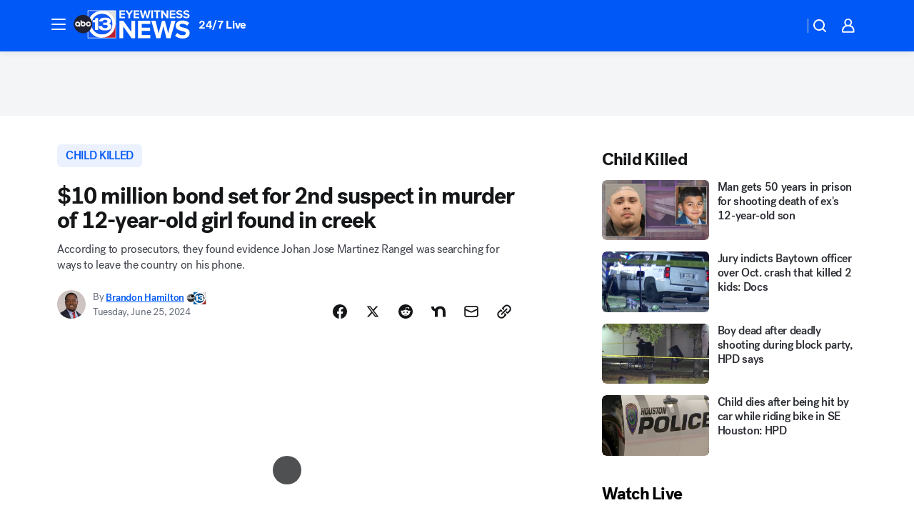

--- FILE ---
content_type: text/html; charset=utf-8
request_url: https://abc13.com/post/jocelyn-nungaray-murder-johan-jose-martinez-rangel-suspect-bond-court/14998891/
body_size: 93868
content:

        <!DOCTYPE html>
        <html lang="en" lang="en">
            <head>
                <!-- ABCOTV | 99a17e7807ff | 6447 | 31576ceb6c410c912a5424865cc498e6f0c71378 | abc13.com | Thu, 22 Jan 2026 12:08:20 GMT -->
                <meta charSet="utf-8" />
                <meta name="viewport" content="initial-scale=1.0, maximum-scale=3.0, user-scalable=yes" />
                <meta http-equiv="x-ua-compatible" content="IE=edge,chrome=1" />
                <meta property="og:locale" content="en_US" />
                <link href="https://cdn.abcotvs.net/abcotv" rel="preconnect" crossorigin />
                
                <link data-react-helmet="true" rel="alternate" hreflang="en" href="https://abc13.com/post/jocelyn-nungaray-murder-johan-jose-martinez-rangel-suspect-bond-court/14998891/"/><link data-react-helmet="true" rel="shortcut icon" href="https://cdn.abcotvs.net/abcotv/assets/news/ktrk/images/logos/favicon.ico"/><link data-react-helmet="true" rel="manifest" href="/manifest.json"/><link data-react-helmet="true" rel="alternate" href="//abc13.com/feed/" title="ABC13 Houston RSS" type="application/rss+xml"/><link data-react-helmet="true" rel="alternate" href="android-app://com.abclocal.ktrk.news/http/abc13.com/story/14998891"/><link data-react-helmet="true" rel="canonical" href="https://abc13.com/post/jocelyn-nungaray-murder-johan-jose-martinez-rangel-suspect-bond-court/14998891/"/><link data-react-helmet="true" rel="amphtml" href="https://abc13.com/amp/post/jocelyn-nungaray-murder-johan-jose-martinez-rangel-suspect-bond-court/14998891/"/><link data-react-helmet="true" href="//assets-cdn.abcotvs.net/abcotv/31576ceb6c41-release-01-21-2026.6/client/abcotv/css/fusion-054faf66.css" rel="stylesheet"/><link data-react-helmet="true" href="//assets-cdn.abcotvs.net/abcotv/31576ceb6c41-release-01-21-2026.6/client/abcotv/css/7987-3f6c1b98.css" rel="stylesheet"/><link data-react-helmet="true" href="//assets-cdn.abcotvs.net/abcotv/31576ceb6c41-release-01-21-2026.6/client/abcotv/css/abcotv-fecb128a.css" rel="stylesheet"/><link data-react-helmet="true" href="//assets-cdn.abcotvs.net/abcotv/31576ceb6c41-release-01-21-2026.6/client/abcotv/css/4037-607b0835.css" rel="stylesheet"/><link data-react-helmet="true" href="//assets-cdn.abcotvs.net/abcotv/31576ceb6c41-release-01-21-2026.6/client/abcotv/css/1058-c22ddca8.css" rel="stylesheet"/><link data-react-helmet="true" href="//assets-cdn.abcotvs.net/abcotv/31576ceb6c41-release-01-21-2026.6/client/abcotv/css/prism-story-104d8b6f.css" rel="stylesheet"/>
                <script>
                    window.__dataLayer = {"helpersEnabled":true,"page":{},"pzn":{},"site":{"device":"desktop","portal":"news"},"visitor":{}},
                        consentToken = window.localStorage.getItem('consentToken');

                    if (consentToken) {
                        console.log('consentToken', JSON.parse(consentToken))
                        window.__dataLayer.visitor = { consent : JSON.parse(consentToken) }; 
                    }
                </script>
                <script src="https://dcf.espn.com/TWDC-DTCI/prod/Bootstrap.js"></script>
                <link rel="preload" as="font" href="https://s.abcnews.com/assets/dtci/fonts/post-grotesk/PostGrotesk-Book.woff2" crossorigin>
<link rel="preload" as="font" href="https://s.abcnews.com/assets/dtci/fonts/post-grotesk/PostGrotesk-Bold.woff2" crossorigin>
<link rel="preload" as="font" href="https://s.abcnews.com/assets/dtci/fonts/post-grotesk/PostGrotesk-Medium.woff2" crossorigin>
<link rel="preload" as="font" href="https://s.abcnews.com/assets/dtci/fonts/klim/tiempos/TiemposText-Regular.woff2" crossorigin>
                <script src="//assets-cdn.abcotvs.net/abcotv/31576ceb6c41-release-01-21-2026.6/client/abcotv/runtime-23a23e9c.js" defer></script><script src="//assets-cdn.abcotvs.net/abcotv/31576ceb6c41-release-01-21-2026.6/client/abcotv/7987-9ff8c266.js" defer></script><script src="//assets-cdn.abcotvs.net/abcotv/31576ceb6c41-release-01-21-2026.6/client/abcotv/507-c7ed365d.js" defer></script><script src="//assets-cdn.abcotvs.net/abcotv/31576ceb6c41-release-01-21-2026.6/client/abcotv/502-c12b28bb.js" defer></script><script src="//assets-cdn.abcotvs.net/abcotv/31576ceb6c41-release-01-21-2026.6/client/abcotv/2561-2bebf93f.js" defer></script><script src="//assets-cdn.abcotvs.net/abcotv/31576ceb6c41-release-01-21-2026.6/client/abcotv/8494-c13544f0.js" defer></script><script src="//assets-cdn.abcotvs.net/abcotv/31576ceb6c41-release-01-21-2026.6/client/abcotv/4037-0a28bbfa.js" defer></script><script src="//assets-cdn.abcotvs.net/abcotv/31576ceb6c41-release-01-21-2026.6/client/abcotv/8317-87b2f9ed.js" defer></script><script src="//assets-cdn.abcotvs.net/abcotv/31576ceb6c41-release-01-21-2026.6/client/abcotv/1361-6dff86b9.js" defer></script><script src="//assets-cdn.abcotvs.net/abcotv/31576ceb6c41-release-01-21-2026.6/client/abcotv/8115-0ce0b856.js" defer></script><script src="//assets-cdn.abcotvs.net/abcotv/31576ceb6c41-release-01-21-2026.6/client/abcotv/9156-a35e6727.js" defer></script><script src="//assets-cdn.abcotvs.net/abcotv/31576ceb6c41-release-01-21-2026.6/client/abcotv/1837-08f5fc38.js" defer></script><script src="//assets-cdn.abcotvs.net/abcotv/31576ceb6c41-release-01-21-2026.6/client/abcotv/3167-3be5aec3.js" defer></script><script src="//assets-cdn.abcotvs.net/abcotv/31576ceb6c41-release-01-21-2026.6/client/abcotv/8561-ef2ea49e.js" defer></script><script src="//assets-cdn.abcotvs.net/abcotv/31576ceb6c41-release-01-21-2026.6/client/abcotv/1058-42fc71e2.js" defer></script>
                <link rel="prefetch" href="//assets-cdn.abcotvs.net/abcotv/31576ceb6c41-release-01-21-2026.6/client/abcotv/_manifest.js" as="script" /><link rel="prefetch" href="//assets-cdn.abcotvs.net/abcotv/31576ceb6c41-release-01-21-2026.6/client/abcotv/abcotv-ce2739af.js" as="script" />
<link rel="prefetch" href="//assets-cdn.abcotvs.net/abcotv/31576ceb6c41-release-01-21-2026.6/client/abcotv/prism-story-1615e687.js" as="script" />
                <title data-react-helmet="true">Jocelyn Nungaray murder: $10M bond set for Johan Jose Martinez Rangel, 2nd suspect accused of killing 12-year-old Houston girl - ABC13 Houston</title>
                <meta data-react-helmet="true" name="description" content="A judge set a $10 million bond for Johan Jose Martinez Rangel, a second suspect charged with murder in the death of 12-year-old Jocelyn Nungaray."/><meta data-react-helmet="true" name="keywords" content="14998891"/><meta data-react-helmet="true" name="tags" content="child-killed,murder,missing-girl,child-death,teen-killed,body-found,ICE,border-patrol,court,bonds,Houston"/><meta data-react-helmet="true" name="apple-itunes-app" content="app-id=407345290, affiliate-data=ct=ktrk-smart-banner&amp;pt=302756, app-argument=https://abc13.com/story/14998891"/><meta data-react-helmet="true" property="fb:app_id" content="1452463148319056"/><meta data-react-helmet="true" property="fb:pages" content="42354254341"/><meta data-react-helmet="true" property="og:site_name" content="ABC13 Houston"/><meta data-react-helmet="true" property="og:url" content="https://abc13.com/post/jocelyn-nungaray-murder-johan-jose-martinez-rangel-suspect-bond-court/14998891/"/><meta data-react-helmet="true" property="og:title" content="$10 million bond set for 2nd suspect in murder of 12-year-old girl found in creek"/><meta data-react-helmet="true" property="og:description" content="Prosecutors say they found evidence that 22-year-old Johan Jose Martinez Rangel was searching for ways to leave the country on his phone."/><meta data-react-helmet="true" property="og:image" content="https://cdn.abcotvs.com/dip/images/14998874_062524-ktrk-jocelyn-murder-martinez-img.jpg?w=1600"/><meta data-react-helmet="true" property="og:type" content="article"/><meta data-react-helmet="true" name="twitter:site" content="@ABC13Houston"/><meta data-react-helmet="true" name="twitter:creator" content="@ABC13Houston"/><meta data-react-helmet="true" name="twitter:url" content="https://abc13.com/post/jocelyn-nungaray-murder-johan-jose-martinez-rangel-suspect-bond-court/14998891/"/><meta data-react-helmet="true" name="twitter:title" content="$10 million bond set for 2nd suspect in murder of 12-year-old girl found in creek"/><meta data-react-helmet="true" name="twitter:description" content="Prosecutors say they found evidence that 22-year-old Johan Jose Martinez Rangel was searching for ways to leave the country on his phone."/><meta data-react-helmet="true" name="twitter:card" content="summary_large_image"/><meta data-react-helmet="true" name="twitter:image" content="https://cdn.abcotvs.com/dip/images/14998874_062524-ktrk-jocelyn-murder-martinez-img.jpg?w=1600"/><meta data-react-helmet="true" name="twitter:app:name:iphone" content="ktrk"/><meta data-react-helmet="true" name="twitter:app:id:iphone" content="407345290"/><meta data-react-helmet="true" name="twitter:app:name:googleplay" content="ktrk"/><meta data-react-helmet="true" name="twitter:app:id:googleplay" content="com.abclocal.ktrk.news"/><meta data-react-helmet="true" property="article:published_time" content="2024-06-25T13:23:00Z"/><meta data-react-helmet="true" property="article:modified_time" content="2024-06-25T17:30:25Z"/><meta data-react-helmet="true" property="article:section" content="crime-safety"/><meta data-react-helmet="true" name="title" content="$10 million bond set for 2nd suspect in murder of 12-year-old girl found in creek"/><meta data-react-helmet="true" name="medium" content="website"/><meta data-react-helmet="true" name="robots" content="max-image-preview:large"/>
                <script data-react-helmet="true" src="https://scripts.webcontentassessor.com/scripts/48a4bb7cf2174b52e28001c76822d47ab03002b89ea6e91ca33795db7b821ad6"></script><script data-react-helmet="true" type="application/ld+json">{"@context":"http://schema.org/","@type":"NewsArticle","mainEntityOfPage":{"@id":"https://abc13.com/post/jocelyn-nungaray-murder-johan-jose-martinez-rangel-suspect-bond-court/14998891/","@type":"WebPage"},"about":[{"name":" child killed","@type":"Thing"}],"author":[{"name":"Brandon Hamilton","url":"https://abc13.com/about/newsteam/brandon-hamilton","@type":"Person"}],"dateline":"HOUSTON, Texas (KTRK)","dateModified":"2024-06-25T17:30:25.000Z","datePublished":"2024-06-25T17:30:29.000Z","description":"According to prosecutors, they found evidence Johan Jose Martinez Rangel was searching for ways to leave the country on his phone.","headline":"$10 million bond set for 2nd suspect in murder of 12-year-old girl found in creek","mentions":[{"name":" HOUSTON","@type":"Thing"},{"name":" CHILD KILLED","@type":"Thing"},{"name":" MURDER","@type":"Thing"},{"name":" MISSING GIRL","@type":"Thing"},{"name":" CHILD DEATH","@type":"Thing"},{"name":" TEEN KILLED","@type":"Thing"},{"name":" BODY FOUND","@type":"Thing"},{"name":" ICE","@type":"Thing"},{"name":" BORDER PATROL","@type":"Thing"},{"name":" COURT","@type":"Thing"},{"name":" BONDS","@type":"Thing"}],"publisher":{"name":"","logo":{"url":"","width":0,"height":0,"@type":"ImageObject"},"@type":"Organization"}}</script>
                
                <script data-rum-type="legacy" data-rum-pct="100">(() => {function gc(n){n=document.cookie.match("(^|;) ?"+n+"=([^;]*)(;|$)");return n?n[2]:null}function sc(n){document.cookie=n}function smpl(n){n/=100;return!!n&&Math.random()<=n}var _nr=!1,_nrCookie=gc("_nr");null!==_nrCookie?"1"===_nrCookie&&(_nr=!0):smpl(100)?(_nr=!0,sc("_nr=1; path=/")):(_nr=!1,sc("_nr=0; path=/"));_nr && (() => {;window.NREUM||(NREUM={});NREUM.init={distributed_tracing:{enabled:true},privacy:{cookies_enabled:true},ajax:{deny_list:["bam.nr-data.net"]}};;NREUM.info = {"beacon":"bam.nr-data.net","errorBeacon":"bam.nr-data.net","sa":1,"licenseKey":"5985ced6ff","applicationID":"367459870"};__nr_require=function(t,e,n){function r(n){if(!e[n]){var o=e[n]={exports:{}};t[n][0].call(o.exports,function(e){var o=t[n][1][e];return r(o||e)},o,o.exports)}return e[n].exports}if("function"==typeof __nr_require)return __nr_require;for(var o=0;o<n.length;o++)r(n[o]);return r}({1:[function(t,e,n){function r(t){try{s.console&&console.log(t)}catch(e){}}var o,i=t("ee"),a=t(31),s={};try{o=localStorage.getItem("__nr_flags").split(","),console&&"function"==typeof console.log&&(s.console=!0,o.indexOf("dev")!==-1&&(s.dev=!0),o.indexOf("nr_dev")!==-1&&(s.nrDev=!0))}catch(c){}s.nrDev&&i.on("internal-error",function(t){r(t.stack)}),s.dev&&i.on("fn-err",function(t,e,n){r(n.stack)}),s.dev&&(r("NR AGENT IN DEVELOPMENT MODE"),r("flags: "+a(s,function(t,e){return t}).join(", ")))},{}],2:[function(t,e,n){function r(t,e,n,r,s){try{l?l-=1:o(s||new UncaughtException(t,e,n),!0)}catch(f){try{i("ierr",[f,c.now(),!0])}catch(d){}}return"function"==typeof u&&u.apply(this,a(arguments))}function UncaughtException(t,e,n){this.message=t||"Uncaught error with no additional information",this.sourceURL=e,this.line=n}function o(t,e){var n=e?null:c.now();i("err",[t,n])}var i=t("handle"),a=t(32),s=t("ee"),c=t("loader"),f=t("gos"),u=window.onerror,d=!1,p="nr@seenError";if(!c.disabled){var l=0;c.features.err=!0,t(1),window.onerror=r;try{throw new Error}catch(h){"stack"in h&&(t(14),t(13),"addEventListener"in window&&t(7),c.xhrWrappable&&t(15),d=!0)}s.on("fn-start",function(t,e,n){d&&(l+=1)}),s.on("fn-err",function(t,e,n){d&&!n[p]&&(f(n,p,function(){return!0}),this.thrown=!0,o(n))}),s.on("fn-end",function(){d&&!this.thrown&&l>0&&(l-=1)}),s.on("internal-error",function(t){i("ierr",[t,c.now(),!0])})}},{}],3:[function(t,e,n){var r=t("loader");r.disabled||(r.features.ins=!0)},{}],4:[function(t,e,n){function r(){U++,L=g.hash,this[u]=y.now()}function o(){U--,g.hash!==L&&i(0,!0);var t=y.now();this[h]=~~this[h]+t-this[u],this[d]=t}function i(t,e){E.emit("newURL",[""+g,e])}function a(t,e){t.on(e,function(){this[e]=y.now()})}var s="-start",c="-end",f="-body",u="fn"+s,d="fn"+c,p="cb"+s,l="cb"+c,h="jsTime",m="fetch",v="addEventListener",w=window,g=w.location,y=t("loader");if(w[v]&&y.xhrWrappable&&!y.disabled){var x=t(11),b=t(12),E=t(9),R=t(7),O=t(14),T=t(8),S=t(15),P=t(10),M=t("ee"),C=M.get("tracer"),N=t(23);t(17),y.features.spa=!0;var L,U=0;M.on(u,r),b.on(p,r),P.on(p,r),M.on(d,o),b.on(l,o),P.on(l,o),M.buffer([u,d,"xhr-resolved"]),R.buffer([u]),O.buffer(["setTimeout"+c,"clearTimeout"+s,u]),S.buffer([u,"new-xhr","send-xhr"+s]),T.buffer([m+s,m+"-done",m+f+s,m+f+c]),E.buffer(["newURL"]),x.buffer([u]),b.buffer(["propagate",p,l,"executor-err","resolve"+s]),C.buffer([u,"no-"+u]),P.buffer(["new-jsonp","cb-start","jsonp-error","jsonp-end"]),a(T,m+s),a(T,m+"-done"),a(P,"new-jsonp"),a(P,"jsonp-end"),a(P,"cb-start"),E.on("pushState-end",i),E.on("replaceState-end",i),w[v]("hashchange",i,N(!0)),w[v]("load",i,N(!0)),w[v]("popstate",function(){i(0,U>1)},N(!0))}},{}],5:[function(t,e,n){function r(){var t=new PerformanceObserver(function(t,e){var n=t.getEntries();s(v,[n])});try{t.observe({entryTypes:["resource"]})}catch(e){}}function o(t){if(s(v,[window.performance.getEntriesByType(w)]),window.performance["c"+p])try{window.performance[h](m,o,!1)}catch(t){}else try{window.performance[h]("webkit"+m,o,!1)}catch(t){}}function i(t){}if(window.performance&&window.performance.timing&&window.performance.getEntriesByType){var a=t("ee"),s=t("handle"),c=t(14),f=t(13),u=t(6),d=t(23),p="learResourceTimings",l="addEventListener",h="removeEventListener",m="resourcetimingbufferfull",v="bstResource",w="resource",g="-start",y="-end",x="fn"+g,b="fn"+y,E="bstTimer",R="pushState",O=t("loader");if(!O.disabled){O.features.stn=!0,t(9),"addEventListener"in window&&t(7);var T=NREUM.o.EV;a.on(x,function(t,e){var n=t[0];n instanceof T&&(this.bstStart=O.now())}),a.on(b,function(t,e){var n=t[0];n instanceof T&&s("bst",[n,e,this.bstStart,O.now()])}),c.on(x,function(t,e,n){this.bstStart=O.now(),this.bstType=n}),c.on(b,function(t,e){s(E,[e,this.bstStart,O.now(),this.bstType])}),f.on(x,function(){this.bstStart=O.now()}),f.on(b,function(t,e){s(E,[e,this.bstStart,O.now(),"requestAnimationFrame"])}),a.on(R+g,function(t){this.time=O.now(),this.startPath=location.pathname+location.hash}),a.on(R+y,function(t){s("bstHist",[location.pathname+location.hash,this.startPath,this.time])}),u()?(s(v,[window.performance.getEntriesByType("resource")]),r()):l in window.performance&&(window.performance["c"+p]?window.performance[l](m,o,d(!1)):window.performance[l]("webkit"+m,o,d(!1))),document[l]("scroll",i,d(!1)),document[l]("keypress",i,d(!1)),document[l]("click",i,d(!1))}}},{}],6:[function(t,e,n){e.exports=function(){return"PerformanceObserver"in window&&"function"==typeof window.PerformanceObserver}},{}],7:[function(t,e,n){function r(t){for(var e=t;e&&!e.hasOwnProperty(u);)e=Object.getPrototypeOf(e);e&&o(e)}function o(t){s.inPlace(t,[u,d],"-",i)}function i(t,e){return t[1]}var a=t("ee").get("events"),s=t("wrap-function")(a,!0),c=t("gos"),f=XMLHttpRequest,u="addEventListener",d="removeEventListener";e.exports=a,"getPrototypeOf"in Object?(r(document),r(window),r(f.prototype)):f.prototype.hasOwnProperty(u)&&(o(window),o(f.prototype)),a.on(u+"-start",function(t,e){var n=t[1];if(null!==n&&("function"==typeof n||"object"==typeof n)){var r=c(n,"nr@wrapped",function(){function t(){if("function"==typeof n.handleEvent)return n.handleEvent.apply(n,arguments)}var e={object:t,"function":n}[typeof n];return e?s(e,"fn-",null,e.name||"anonymous"):n});this.wrapped=t[1]=r}}),a.on(d+"-start",function(t){t[1]=this.wrapped||t[1]})},{}],8:[function(t,e,n){function r(t,e,n){var r=t[e];"function"==typeof r&&(t[e]=function(){var t=i(arguments),e={};o.emit(n+"before-start",[t],e);var a;e[m]&&e[m].dt&&(a=e[m].dt);var s=r.apply(this,t);return o.emit(n+"start",[t,a],s),s.then(function(t){return o.emit(n+"end",[null,t],s),t},function(t){throw o.emit(n+"end",[t],s),t})})}var o=t("ee").get("fetch"),i=t(32),a=t(31);e.exports=o;var s=window,c="fetch-",f=c+"body-",u=["arrayBuffer","blob","json","text","formData"],d=s.Request,p=s.Response,l=s.fetch,h="prototype",m="nr@context";d&&p&&l&&(a(u,function(t,e){r(d[h],e,f),r(p[h],e,f)}),r(s,"fetch",c),o.on(c+"end",function(t,e){var n=this;if(e){var r=e.headers.get("content-length");null!==r&&(n.rxSize=r),o.emit(c+"done",[null,e],n)}else o.emit(c+"done",[t],n)}))},{}],9:[function(t,e,n){var r=t("ee").get("history"),o=t("wrap-function")(r);e.exports=r;var i=window.history&&window.history.constructor&&window.history.constructor.prototype,a=window.history;i&&i.pushState&&i.replaceState&&(a=i),o.inPlace(a,["pushState","replaceState"],"-")},{}],10:[function(t,e,n){function r(t){function e(){f.emit("jsonp-end",[],l),t.removeEventListener("load",e,c(!1)),t.removeEventListener("error",n,c(!1))}function n(){f.emit("jsonp-error",[],l),f.emit("jsonp-end",[],l),t.removeEventListener("load",e,c(!1)),t.removeEventListener("error",n,c(!1))}var r=t&&"string"==typeof t.nodeName&&"script"===t.nodeName.toLowerCase();if(r){var o="function"==typeof t.addEventListener;if(o){var a=i(t.src);if(a){var d=s(a),p="function"==typeof d.parent[d.key];if(p){var l={};u.inPlace(d.parent,[d.key],"cb-",l),t.addEventListener("load",e,c(!1)),t.addEventListener("error",n,c(!1)),f.emit("new-jsonp",[t.src],l)}}}}}function o(){return"addEventListener"in window}function i(t){var e=t.match(d);return e?e[1]:null}function a(t,e){var n=t.match(l),r=n[1],o=n[3];return o?a(o,e[r]):e[r]}function s(t){var e=t.match(p);return e&&e.length>=3?{key:e[2],parent:a(e[1],window)}:{key:t,parent:window}}var c=t(23),f=t("ee").get("jsonp"),u=t("wrap-function")(f);if(e.exports=f,o()){var d=/[?&](?:callback|cb)=([^&#]+)/,p=/(.*).([^.]+)/,l=/^(w+)(.|$)(.*)$/,h=["appendChild","insertBefore","replaceChild"];Node&&Node.prototype&&Node.prototype.appendChild?u.inPlace(Node.prototype,h,"dom-"):(u.inPlace(HTMLElement.prototype,h,"dom-"),u.inPlace(HTMLHeadElement.prototype,h,"dom-"),u.inPlace(HTMLBodyElement.prototype,h,"dom-")),f.on("dom-start",function(t){r(t[0])})}},{}],11:[function(t,e,n){var r=t("ee").get("mutation"),o=t("wrap-function")(r),i=NREUM.o.MO;e.exports=r,i&&(window.MutationObserver=function(t){return this instanceof i?new i(o(t,"fn-")):i.apply(this,arguments)},MutationObserver.prototype=i.prototype)},{}],12:[function(t,e,n){function r(t){var e=i.context(),n=s(t,"executor-",e,null,!1),r=new f(n);return i.context(r).getCtx=function(){return e},r}var o=t("wrap-function"),i=t("ee").get("promise"),a=t("ee").getOrSetContext,s=o(i),c=t(31),f=NREUM.o.PR;e.exports=i,f&&(window.Promise=r,["all","race"].forEach(function(t){var e=f[t];f[t]=function(n){function r(t){return function(){i.emit("propagate",[null,!o],a,!1,!1),o=o||!t}}var o=!1;c(n,function(e,n){Promise.resolve(n).then(r("all"===t),r(!1))});var a=e.apply(f,arguments),s=f.resolve(a);return s}}),["resolve","reject"].forEach(function(t){var e=f[t];f[t]=function(t){var n=e.apply(f,arguments);return t!==n&&i.emit("propagate",[t,!0],n,!1,!1),n}}),f.prototype["catch"]=function(t){return this.then(null,t)},f.prototype=Object.create(f.prototype,{constructor:{value:r}}),c(Object.getOwnPropertyNames(f),function(t,e){try{r[e]=f[e]}catch(n){}}),o.wrapInPlace(f.prototype,"then",function(t){return function(){var e=this,n=o.argsToArray.apply(this,arguments),r=a(e);r.promise=e,n[0]=s(n[0],"cb-",r,null,!1),n[1]=s(n[1],"cb-",r,null,!1);var c=t.apply(this,n);return r.nextPromise=c,i.emit("propagate",[e,!0],c,!1,!1),c}}),i.on("executor-start",function(t){t[0]=s(t[0],"resolve-",this,null,!1),t[1]=s(t[1],"resolve-",this,null,!1)}),i.on("executor-err",function(t,e,n){t[1](n)}),i.on("cb-end",function(t,e,n){i.emit("propagate",[n,!0],this.nextPromise,!1,!1)}),i.on("propagate",function(t,e,n){this.getCtx&&!e||(this.getCtx=function(){if(t instanceof Promise)var e=i.context(t);return e&&e.getCtx?e.getCtx():this})}),r.toString=function(){return""+f})},{}],13:[function(t,e,n){var r=t("ee").get("raf"),o=t("wrap-function")(r),i="equestAnimationFrame";e.exports=r,o.inPlace(window,["r"+i,"mozR"+i,"webkitR"+i,"msR"+i],"raf-"),r.on("raf-start",function(t){t[0]=o(t[0],"fn-")})},{}],14:[function(t,e,n){function r(t,e,n){t[0]=a(t[0],"fn-",null,n)}function o(t,e,n){this.method=n,this.timerDuration=isNaN(t[1])?0:+t[1],t[0]=a(t[0],"fn-",this,n)}var i=t("ee").get("timer"),a=t("wrap-function")(i),s="setTimeout",c="setInterval",f="clearTimeout",u="-start",d="-";e.exports=i,a.inPlace(window,[s,"setImmediate"],s+d),a.inPlace(window,[c],c+d),a.inPlace(window,[f,"clearImmediate"],f+d),i.on(c+u,r),i.on(s+u,o)},{}],15:[function(t,e,n){function r(t,e){d.inPlace(e,["onreadystatechange"],"fn-",s)}function o(){var t=this,e=u.context(t);t.readyState>3&&!e.resolved&&(e.resolved=!0,u.emit("xhr-resolved",[],t)),d.inPlace(t,y,"fn-",s)}function i(t){x.push(t),m&&(E?E.then(a):w?w(a):(R=-R,O.data=R))}function a(){for(var t=0;t<x.length;t++)r([],x[t]);x.length&&(x=[])}function s(t,e){return e}function c(t,e){for(var n in t)e[n]=t[n];return e}t(7);var f=t("ee"),u=f.get("xhr"),d=t("wrap-function")(u),p=t(23),l=NREUM.o,h=l.XHR,m=l.MO,v=l.PR,w=l.SI,g="readystatechange",y=["onload","onerror","onabort","onloadstart","onloadend","onprogress","ontimeout"],x=[];e.exports=u;var b=window.XMLHttpRequest=function(t){var e=new h(t);try{u.emit("new-xhr",[e],e),e.addEventListener(g,o,p(!1))}catch(n){try{u.emit("internal-error",[n])}catch(r){}}return e};if(c(h,b),b.prototype=h.prototype,d.inPlace(b.prototype,["open","send"],"-xhr-",s),u.on("send-xhr-start",function(t,e){r(t,e),i(e)}),u.on("open-xhr-start",r),m){var E=v&&v.resolve();if(!w&&!v){var R=1,O=document.createTextNode(R);new m(a).observe(O,{characterData:!0})}}else f.on("fn-end",function(t){t[0]&&t[0].type===g||a()})},{}],16:[function(t,e,n){function r(t){if(!s(t))return null;var e=window.NREUM;if(!e.loader_config)return null;var n=(e.loader_config.accountID||"").toString()||null,r=(e.loader_config.agentID||"").toString()||null,f=(e.loader_config.trustKey||"").toString()||null;if(!n||!r)return null;var h=l.generateSpanId(),m=l.generateTraceId(),v=Date.now(),w={spanId:h,traceId:m,timestamp:v};return(t.sameOrigin||c(t)&&p())&&(w.traceContextParentHeader=o(h,m),w.traceContextStateHeader=i(h,v,n,r,f)),(t.sameOrigin&&!u()||!t.sameOrigin&&c(t)&&d())&&(w.newrelicHeader=a(h,m,v,n,r,f)),w}function o(t,e){return"00-"+e+"-"+t+"-01"}function i(t,e,n,r,o){var i=0,a="",s=1,c="",f="";return o+"@nr="+i+"-"+s+"-"+n+"-"+r+"-"+t+"-"+a+"-"+c+"-"+f+"-"+e}function a(t,e,n,r,o,i){var a="btoa"in window&&"function"==typeof window.btoa;if(!a)return null;var s={v:[0,1],d:{ty:"Browser",ac:r,ap:o,id:t,tr:e,ti:n}};return i&&r!==i&&(s.d.tk=i),btoa(JSON.stringify(s))}function s(t){return f()&&c(t)}function c(t){var e=!1,n={};if("init"in NREUM&&"distributed_tracing"in NREUM.init&&(n=NREUM.init.distributed_tracing),t.sameOrigin)e=!0;else if(n.allowed_origins instanceof Array)for(var r=0;r<n.allowed_origins.length;r++){var o=h(n.allowed_origins[r]);if(t.hostname===o.hostname&&t.protocol===o.protocol&&t.port===o.port){e=!0;break}}return e}function f(){return"init"in NREUM&&"distributed_tracing"in NREUM.init&&!!NREUM.init.distributed_tracing.enabled}function u(){return"init"in NREUM&&"distributed_tracing"in NREUM.init&&!!NREUM.init.distributed_tracing.exclude_newrelic_header}function d(){return"init"in NREUM&&"distributed_tracing"in NREUM.init&&NREUM.init.distributed_tracing.cors_use_newrelic_header!==!1}function p(){return"init"in NREUM&&"distributed_tracing"in NREUM.init&&!!NREUM.init.distributed_tracing.cors_use_tracecontext_headers}var l=t(28),h=t(18);e.exports={generateTracePayload:r,shouldGenerateTrace:s}},{}],17:[function(t,e,n){function r(t){var e=this.params,n=this.metrics;if(!this.ended){this.ended=!0;for(var r=0;r<p;r++)t.removeEventListener(d[r],this.listener,!1);return e.protocol&&"data"===e.protocol?void g("Ajax/DataUrl/Excluded"):void(e.aborted||(n.duration=a.now()-this.startTime,this.loadCaptureCalled||4!==t.readyState?null==e.status&&(e.status=0):i(this,t),n.cbTime=this.cbTime,s("xhr",[e,n,this.startTime,this.endTime,"xhr"],this)))}}function o(t,e){var n=c(e),r=t.params;r.hostname=n.hostname,r.port=n.port,r.protocol=n.protocol,r.host=n.hostname+":"+n.port,r.pathname=n.pathname,t.parsedOrigin=n,t.sameOrigin=n.sameOrigin}function i(t,e){t.params.status=e.status;var n=v(e,t.lastSize);if(n&&(t.metrics.rxSize=n),t.sameOrigin){var r=e.getResponseHeader("X-NewRelic-App-Data");r&&(t.params.cat=r.split(", ").pop())}t.loadCaptureCalled=!0}var a=t("loader");if(a.xhrWrappable&&!a.disabled){var s=t("handle"),c=t(18),f=t(16).generateTracePayload,u=t("ee"),d=["load","error","abort","timeout"],p=d.length,l=t("id"),h=t(24),m=t(22),v=t(19),w=t(23),g=t(25).recordSupportability,y=NREUM.o.REQ,x=window.XMLHttpRequest;a.features.xhr=!0,t(15),t(8),u.on("new-xhr",function(t){var e=this;e.totalCbs=0,e.called=0,e.cbTime=0,e.end=r,e.ended=!1,e.xhrGuids={},e.lastSize=null,e.loadCaptureCalled=!1,e.params=this.params||{},e.metrics=this.metrics||{},t.addEventListener("load",function(n){i(e,t)},w(!1)),h&&(h>34||h<10)||t.addEventListener("progress",function(t){e.lastSize=t.loaded},w(!1))}),u.on("open-xhr-start",function(t){this.params={method:t[0]},o(this,t[1]),this.metrics={}}),u.on("open-xhr-end",function(t,e){"loader_config"in NREUM&&"xpid"in NREUM.loader_config&&this.sameOrigin&&e.setRequestHeader("X-NewRelic-ID",NREUM.loader_config.xpid);var n=f(this.parsedOrigin);if(n){var r=!1;n.newrelicHeader&&(e.setRequestHeader("newrelic",n.newrelicHeader),r=!0),n.traceContextParentHeader&&(e.setRequestHeader("traceparent",n.traceContextParentHeader),n.traceContextStateHeader&&e.setRequestHeader("tracestate",n.traceContextStateHeader),r=!0),r&&(this.dt=n)}}),u.on("send-xhr-start",function(t,e){var n=this.metrics,r=t[0],o=this;if(n&&r){var i=m(r);i&&(n.txSize=i)}this.startTime=a.now(),this.listener=function(t){try{"abort"!==t.type||o.loadCaptureCalled||(o.params.aborted=!0),("load"!==t.type||o.called===o.totalCbs&&(o.onloadCalled||"function"!=typeof e.onload))&&o.end(e)}catch(n){try{u.emit("internal-error",[n])}catch(r){}}};for(var s=0;s<p;s++)e.addEventListener(d[s],this.listener,w(!1))}),u.on("xhr-cb-time",function(t,e,n){this.cbTime+=t,e?this.onloadCalled=!0:this.called+=1,this.called!==this.totalCbs||!this.onloadCalled&&"function"==typeof n.onload||this.end(n)}),u.on("xhr-load-added",function(t,e){var n=""+l(t)+!!e;this.xhrGuids&&!this.xhrGuids[n]&&(this.xhrGuids[n]=!0,this.totalCbs+=1)}),u.on("xhr-load-removed",function(t,e){var n=""+l(t)+!!e;this.xhrGuids&&this.xhrGuids[n]&&(delete this.xhrGuids[n],this.totalCbs-=1)}),u.on("xhr-resolved",function(){this.endTime=a.now()}),u.on("addEventListener-end",function(t,e){e instanceof x&&"load"===t[0]&&u.emit("xhr-load-added",[t[1],t[2]],e)}),u.on("removeEventListener-end",function(t,e){e instanceof x&&"load"===t[0]&&u.emit("xhr-load-removed",[t[1],t[2]],e)}),u.on("fn-start",function(t,e,n){e instanceof x&&("onload"===n&&(this.onload=!0),("load"===(t[0]&&t[0].type)||this.onload)&&(this.xhrCbStart=a.now()))}),u.on("fn-end",function(t,e){this.xhrCbStart&&u.emit("xhr-cb-time",[a.now()-this.xhrCbStart,this.onload,e],e)}),u.on("fetch-before-start",function(t){function e(t,e){var n=!1;return e.newrelicHeader&&(t.set("newrelic",e.newrelicHeader),n=!0),e.traceContextParentHeader&&(t.set("traceparent",e.traceContextParentHeader),e.traceContextStateHeader&&t.set("tracestate",e.traceContextStateHeader),n=!0),n}var n,r=t[1]||{};"string"==typeof t[0]?n=t[0]:t[0]&&t[0].url?n=t[0].url:window.URL&&t[0]&&t[0]instanceof URL&&(n=t[0].href),n&&(this.parsedOrigin=c(n),this.sameOrigin=this.parsedOrigin.sameOrigin);var o=f(this.parsedOrigin);if(o&&(o.newrelicHeader||o.traceContextParentHeader))if("string"==typeof t[0]||window.URL&&t[0]&&t[0]instanceof URL){var i={};for(var a in r)i[a]=r[a];i.headers=new Headers(r.headers||{}),e(i.headers,o)&&(this.dt=o),t.length>1?t[1]=i:t.push(i)}else t[0]&&t[0].headers&&e(t[0].headers,o)&&(this.dt=o)}),u.on("fetch-start",function(t,e){this.params={},this.metrics={},this.startTime=a.now(),this.dt=e,t.length>=1&&(this.target=t[0]),t.length>=2&&(this.opts=t[1]);var n,r=this.opts||{},i=this.target;if("string"==typeof i?n=i:"object"==typeof i&&i instanceof y?n=i.url:window.URL&&"object"==typeof i&&i instanceof URL&&(n=i.href),o(this,n),"data"!==this.params.protocol){var s=(""+(i&&i instanceof y&&i.method||r.method||"GET")).toUpperCase();this.params.method=s,this.txSize=m(r.body)||0}}),u.on("fetch-done",function(t,e){if(this.endTime=a.now(),this.params||(this.params={}),"data"===this.params.protocol)return void g("Ajax/DataUrl/Excluded");this.params.status=e?e.status:0;var n;"string"==typeof this.rxSize&&this.rxSize.length>0&&(n=+this.rxSize);var r={txSize:this.txSize,rxSize:n,duration:a.now()-this.startTime};s("xhr",[this.params,r,this.startTime,this.endTime,"fetch"],this)})}},{}],18:[function(t,e,n){var r={};e.exports=function(t){if(t in r)return r[t];if(0===(t||"").indexOf("data:"))return{protocol:"data"};var e=document.createElement("a"),n=window.location,o={};e.href=t,o.port=e.port;var i=e.href.split("://");!o.port&&i[1]&&(o.port=i[1].split("/")[0].split("@").pop().split(":")[1]),o.port&&"0"!==o.port||(o.port="https"===i[0]?"443":"80"),o.hostname=e.hostname||n.hostname,o.pathname=e.pathname,o.protocol=i[0],"/"!==o.pathname.charAt(0)&&(o.pathname="/"+o.pathname);var a=!e.protocol||":"===e.protocol||e.protocol===n.protocol,s=e.hostname===document.domain&&e.port===n.port;return o.sameOrigin=a&&(!e.hostname||s),"/"===o.pathname&&(r[t]=o),o}},{}],19:[function(t,e,n){function r(t,e){var n=t.responseType;return"json"===n&&null!==e?e:"arraybuffer"===n||"blob"===n||"json"===n?o(t.response):"text"===n||""===n||void 0===n?o(t.responseText):void 0}var o=t(22);e.exports=r},{}],20:[function(t,e,n){function r(){}function o(t,e,n,r){return function(){return u.recordSupportability("API/"+e+"/called"),i(t+e,[f.now()].concat(s(arguments)),n?null:this,r),n?void 0:this}}var i=t("handle"),a=t(31),s=t(32),c=t("ee").get("tracer"),f=t("loader"),u=t(25),d=NREUM;"undefined"==typeof window.newrelic&&(newrelic=d);var p=["setPageViewName","setCustomAttribute","setErrorHandler","finished","addToTrace","inlineHit","addRelease"],l="api-",h=l+"ixn-";a(p,function(t,e){d[e]=o(l,e,!0,"api")}),d.addPageAction=o(l,"addPageAction",!0),d.setCurrentRouteName=o(l,"routeName",!0),e.exports=newrelic,d.interaction=function(){return(new r).get()};var m=r.prototype={createTracer:function(t,e){var n={},r=this,o="function"==typeof e;return i(h+"tracer",[f.now(),t,n],r),function(){if(c.emit((o?"":"no-")+"fn-start",[f.now(),r,o],n),o)try{return e.apply(this,arguments)}catch(t){throw c.emit("fn-err",[arguments,this,t],n),t}finally{c.emit("fn-end",[f.now()],n)}}}};a("actionText,setName,setAttribute,save,ignore,onEnd,getContext,end,get".split(","),function(t,e){m[e]=o(h,e)}),newrelic.noticeError=function(t,e){"string"==typeof t&&(t=new Error(t)),u.recordSupportability("API/noticeError/called"),i("err",[t,f.now(),!1,e])}},{}],21:[function(t,e,n){function r(t){if(NREUM.init){for(var e=NREUM.init,n=t.split("."),r=0;r<n.length-1;r++)if(e=e[n[r]],"object"!=typeof e)return;return e=e[n[n.length-1]]}}e.exports={getConfiguration:r}},{}],22:[function(t,e,n){e.exports=function(t){if("string"==typeof t&&t.length)return t.length;if("object"==typeof t){if("undefined"!=typeof ArrayBuffer&&t instanceof ArrayBuffer&&t.byteLength)return t.byteLength;if("undefined"!=typeof Blob&&t instanceof Blob&&t.size)return t.size;if(!("undefined"!=typeof FormData&&t instanceof FormData))try{return JSON.stringify(t).length}catch(e){return}}}},{}],23:[function(t,e,n){var r=!1;try{var o=Object.defineProperty({},"passive",{get:function(){r=!0}});window.addEventListener("testPassive",null,o),window.removeEventListener("testPassive",null,o)}catch(i){}e.exports=function(t){return r?{passive:!0,capture:!!t}:!!t}},{}],24:[function(t,e,n){var r=0,o=navigator.userAgent.match(/Firefox[/s](d+.d+)/);o&&(r=+o[1]),e.exports=r},{}],25:[function(t,e,n){function r(t,e){var n=[a,t,{name:t},e];return i("storeMetric",n,null,"api"),n}function o(t,e){var n=[s,t,{name:t},e];return i("storeEventMetrics",n,null,"api"),n}var i=t("handle"),a="sm",s="cm";e.exports={constants:{SUPPORTABILITY_METRIC:a,CUSTOM_METRIC:s},recordSupportability:r,recordCustom:o}},{}],26:[function(t,e,n){function r(){return s.exists&&performance.now?Math.round(performance.now()):(i=Math.max((new Date).getTime(),i))-a}function o(){return i}var i=(new Date).getTime(),a=i,s=t(33);e.exports=r,e.exports.offset=a,e.exports.getLastTimestamp=o},{}],27:[function(t,e,n){function r(t,e){var n=t.getEntries();n.forEach(function(t){"first-paint"===t.name?l("timing",["fp",Math.floor(t.startTime)]):"first-contentful-paint"===t.name&&l("timing",["fcp",Math.floor(t.startTime)])})}function o(t,e){var n=t.getEntries();if(n.length>0){var r=n[n.length-1];if(f&&f<r.startTime)return;var o=[r],i=a({});i&&o.push(i),l("lcp",o)}}function i(t){t.getEntries().forEach(function(t){t.hadRecentInput||l("cls",[t])})}function a(t){var e=navigator.connection||navigator.mozConnection||navigator.webkitConnection;if(e)return e.type&&(t["net-type"]=e.type),e.effectiveType&&(t["net-etype"]=e.effectiveType),e.rtt&&(t["net-rtt"]=e.rtt),e.downlink&&(t["net-dlink"]=e.downlink),t}function s(t){if(t instanceof w&&!y){var e=Math.round(t.timeStamp),n={type:t.type};a(n),e<=h.now()?n.fid=h.now()-e:e>h.offset&&e<=Date.now()?(e-=h.offset,n.fid=h.now()-e):e=h.now(),y=!0,l("timing",["fi",e,n])}}function c(t){"hidden"===t&&(f=h.now(),l("pageHide",[f]))}if(!("init"in NREUM&&"page_view_timing"in NREUM.init&&"enabled"in NREUM.init.page_view_timing&&NREUM.init.page_view_timing.enabled===!1)){var f,u,d,p,l=t("handle"),h=t("loader"),m=t(30),v=t(23),w=NREUM.o.EV;if("PerformanceObserver"in window&&"function"==typeof window.PerformanceObserver){u=new PerformanceObserver(r);try{u.observe({entryTypes:["paint"]})}catch(g){}d=new PerformanceObserver(o);try{d.observe({entryTypes:["largest-contentful-paint"]})}catch(g){}p=new PerformanceObserver(i);try{p.observe({type:"layout-shift",buffered:!0})}catch(g){}}if("addEventListener"in document){var y=!1,x=["click","keydown","mousedown","pointerdown","touchstart"];x.forEach(function(t){document.addEventListener(t,s,v(!1))})}m(c)}},{}],28:[function(t,e,n){function r(){function t(){return e?15&e[n++]:16*Math.random()|0}var e=null,n=0,r=window.crypto||window.msCrypto;r&&r.getRandomValues&&(e=r.getRandomValues(new Uint8Array(31)));for(var o,i="xxxxxxxx-xxxx-4xxx-yxxx-xxxxxxxxxxxx",a="",s=0;s<i.length;s++)o=i[s],"x"===o?a+=t().toString(16):"y"===o?(o=3&t()|8,a+=o.toString(16)):a+=o;return a}function o(){return a(16)}function i(){return a(32)}function a(t){function e(){return n?15&n[r++]:16*Math.random()|0}var n=null,r=0,o=window.crypto||window.msCrypto;o&&o.getRandomValues&&Uint8Array&&(n=o.getRandomValues(new Uint8Array(t)));for(var i=[],a=0;a<t;a++)i.push(e().toString(16));return i.join("")}e.exports={generateUuid:r,generateSpanId:o,generateTraceId:i}},{}],29:[function(t,e,n){function r(t,e){if(!o)return!1;if(t!==o)return!1;if(!e)return!0;if(!i)return!1;for(var n=i.split("."),r=e.split("."),a=0;a<r.length;a++)if(r[a]!==n[a])return!1;return!0}var o=null,i=null,a=/Version\/(\S+)\s+Safari/;if(navigator.userAgent){var s=navigator.userAgent,c=s.match(a);c&&s.indexOf("Chrome")===-1&&s.indexOf("Chromium")===-1&&(o="Safari",i=c[1])}e.exports={agent:o,version:i,match:r}},{}],30:[function(t,e,n){function r(t){function e(){t(s&&document[s]?document[s]:document[i]?"hidden":"visible")}"addEventListener"in document&&a&&document.addEventListener(a,e,o(!1))}var o=t(23);e.exports=r;var i,a,s;"undefined"!=typeof document.hidden?(i="hidden",a="visibilitychange",s="visibilityState"):"undefined"!=typeof document.msHidden?(i="msHidden",a="msvisibilitychange"):"undefined"!=typeof document.webkitHidden&&(i="webkitHidden",a="webkitvisibilitychange",s="webkitVisibilityState")},{}],31:[function(t,e,n){function r(t,e){var n=[],r="",i=0;for(r in t)o.call(t,r)&&(n[i]=e(r,t[r]),i+=1);return n}var o=Object.prototype.hasOwnProperty;e.exports=r},{}],32:[function(t,e,n){function r(t,e,n){e||(e=0),"undefined"==typeof n&&(n=t?t.length:0);for(var r=-1,o=n-e||0,i=Array(o<0?0:o);++r<o;)i[r]=t[e+r];return i}e.exports=r},{}],33:[function(t,e,n){e.exports={exists:"undefined"!=typeof window.performance&&window.performance.timing&&"undefined"!=typeof window.performance.timing.navigationStart}},{}],ee:[function(t,e,n){function r(){}function o(t){function e(t){return t&&t instanceof r?t:t?f(t,c,a):a()}function n(n,r,o,i,a){if(a!==!1&&(a=!0),!l.aborted||i){t&&a&&t(n,r,o);for(var s=e(o),c=m(n),f=c.length,u=0;u<f;u++)c[u].apply(s,r);var p=d[y[n]];return p&&p.push([x,n,r,s]),s}}function i(t,e){g[t]=m(t).concat(e)}function h(t,e){var n=g[t];if(n)for(var r=0;r<n.length;r++)n[r]===e&&n.splice(r,1)}function m(t){return g[t]||[]}function v(t){return p[t]=p[t]||o(n)}function w(t,e){l.aborted||u(t,function(t,n){e=e||"feature",y[n]=e,e in d||(d[e]=[])})}var g={},y={},x={on:i,addEventListener:i,removeEventListener:h,emit:n,get:v,listeners:m,context:e,buffer:w,abort:s,aborted:!1};return x}function i(t){return f(t,c,a)}function a(){return new r}function s(){(d.api||d.feature)&&(l.aborted=!0,d=l.backlog={})}var c="nr@context",f=t("gos"),u=t(31),d={},p={},l=e.exports=o();e.exports.getOrSetContext=i,l.backlog=d},{}],gos:[function(t,e,n){function r(t,e,n){if(o.call(t,e))return t[e];var r=n();if(Object.defineProperty&&Object.keys)try{return Object.defineProperty(t,e,{value:r,writable:!0,enumerable:!1}),r}catch(i){}return t[e]=r,r}var o=Object.prototype.hasOwnProperty;e.exports=r},{}],handle:[function(t,e,n){function r(t,e,n,r){o.buffer([t],r),o.emit(t,e,n)}var o=t("ee").get("handle");e.exports=r,r.ee=o},{}],id:[function(t,e,n){function r(t){var e=typeof t;return!t||"object"!==e&&"function"!==e?-1:t===window?0:a(t,i,function(){return o++})}var o=1,i="nr@id",a=t("gos");e.exports=r},{}],loader:[function(t,e,n){function r(){if(!T++){var t=O.info=NREUM.info,e=m.getElementsByTagName("script")[0];if(setTimeout(f.abort,3e4),!(t&&t.licenseKey&&t.applicationID&&e))return f.abort();c(E,function(e,n){t[e]||(t[e]=n)});var n=a();s("mark",["onload",n+O.offset],null,"api"),s("timing",["load",n]);var r=m.createElement("script");0===t.agent.indexOf("http://")||0===t.agent.indexOf("https://")?r.src=t.agent:r.src=l+"://"+t.agent,e.parentNode.insertBefore(r,e)}}function o(){"complete"===m.readyState&&i()}function i(){s("mark",["domContent",a()+O.offset],null,"api")}var a=t(26),s=t("handle"),c=t(31),f=t("ee"),u=t(29),d=t(21),p=t(23),l=d.getConfiguration("ssl")===!1?"http":"https",h=window,m=h.document,v="addEventListener",w="attachEvent",g=h.XMLHttpRequest,y=g&&g.prototype,x=!1;NREUM.o={ST:setTimeout,SI:h.setImmediate,CT:clearTimeout,XHR:g,REQ:h.Request,EV:h.Event,PR:h.Promise,MO:h.MutationObserver};var b=""+location,E={beacon:"bam.nr-data.net",errorBeacon:"bam.nr-data.net",agent:"js-agent.newrelic.com/nr-spa-1216.min.js"},R=g&&y&&y[v]&&!/CriOS/.test(navigator.userAgent),O=e.exports={offset:a.getLastTimestamp(),now:a,origin:b,features:{},xhrWrappable:R,userAgent:u,disabled:x};if(!x){t(20),t(27),m[v]?(m[v]("DOMContentLoaded",i,p(!1)),h[v]("load",r,p(!1))):(m[w]("onreadystatechange",o),h[w]("onload",r)),s("mark",["firstbyte",a.getLastTimestamp()],null,"api");var T=0}},{}],"wrap-function":[function(t,e,n){function r(t,e){function n(e,n,r,c,f){function nrWrapper(){var i,a,u,p;try{a=this,i=d(arguments),u="function"==typeof r?r(i,a):r||{}}catch(l){o([l,"",[i,a,c],u],t)}s(n+"start",[i,a,c],u,f);try{return p=e.apply(a,i)}catch(h){throw s(n+"err",[i,a,h],u,f),h}finally{s(n+"end",[i,a,p],u,f)}}return a(e)?e:(n||(n=""),nrWrapper[p]=e,i(e,nrWrapper,t),nrWrapper)}function r(t,e,r,o,i){r||(r="");var s,c,f,u="-"===r.charAt(0);for(f=0;f<e.length;f++)c=e[f],s=t[c],a(s)||(t[c]=n(s,u?c+r:r,o,c,i))}function s(n,r,i,a){if(!h||e){var s=h;h=!0;try{t.emit(n,r,i,e,a)}catch(c){o([c,n,r,i],t)}h=s}}return t||(t=u),n.inPlace=r,n.flag=p,n}function o(t,e){e||(e=u);try{e.emit("internal-error",t)}catch(n){}}function i(t,e,n){if(Object.defineProperty&&Object.keys)try{var r=Object.keys(t);return r.forEach(function(n){Object.defineProperty(e,n,{get:function(){return t[n]},set:function(e){return t[n]=e,e}})}),e}catch(i){o([i],n)}for(var a in t)l.call(t,a)&&(e[a]=t[a]);return e}function a(t){return!(t&&t instanceof Function&&t.apply&&!t[p])}function s(t,e){var n=e(t);return n[p]=t,i(t,n,u),n}function c(t,e,n){var r=t[e];t[e]=s(r,n)}function f(){for(var t=arguments.length,e=new Array(t),n=0;n<t;++n)e[n]=arguments[n];return e}var u=t("ee"),d=t(32),p="nr@original",l=Object.prototype.hasOwnProperty,h=!1;e.exports=r,e.exports.wrapFunction=s,e.exports.wrapInPlace=c,e.exports.argsToArray=f},{}]},{},["loader",2,17,5,3,4]);;NREUM.info={"beacon":"bam.nr-data.net","errorBeacon":"bam.nr-data.net","sa":1,"licenseKey":"8d01ff17d1","applicationID":"415461361"}})();})();</script>
                <link href="//assets-cdn.abcotvs.net" rel="preconnect" />
                <link href="https://cdn.abcotvs.net/abcotv" rel="preconnect" crossorigin />
                <script>(function(){function a(a){var b,c=g.floor(65535*g.random()).toString(16);for(b=4-c.length;0<b;b--)c="0"+c;return a=(String()+a).substring(0,4),!Number.isNaN(parseInt(a,16))&&a.length?a+c.substr(a.length):c}function b(){var a=c(window.location.hostname);return a?"."+a:".go.com"}function c(a=""){var b=a.match(/[^.]+(?:.com?(?:.[a-z]{2})?|(?:.[a-z]+))?$/i);if(b&&b.length)return b[0].replace(/:[0-9]+$/,"")}function d(a,b,c,d,g,h){var i,j=!1;if(f.test(c)&&(c=c.replace(f,""),j=!0),!a||/^(?:expires|max-age|path|domain|secure)$/i.test(a))return!1;if(i=a+"="+b,g&&g instanceof Date&&(i+="; expires="+g.toUTCString()),c&&(i+="; domain="+c),d&&(i+="; path="+d),h&&(i+="; secure"),document.cookie=i,j){var k="www"+(/^./.test(c)?"":".")+c;e(a,k,d||"")}return!0}function e(a,b,c){return document.cookie=encodeURIComponent(a)+"=; expires=Thu, 01 Jan 1970 00:00:00 GMT"+(b?"; domain="+b:"")+(c?"; path="+c:""),!0}var f=/^.?www/,g=Math;(function(a){for(var b,d=a+"=",e=document.cookie.split(";"),f=0;f<e.length;f++){for(b=e[f];" "===b.charAt(0);)b=b.substring(1,b.length);if(0===b.indexOf(d))return b.substring(d.length,b.length)}return null})("SWID")||function(a){if(a){var c=new Date(Date.now());c.setFullYear(c.getFullYear()+1),d("SWID",a,b(),"/",c)}}(function(){return String()+a()+a()+"-"+a()+"-"+a("4")+"-"+a((g.floor(10*g.random())%4+8).toString(16))+"-"+a()+a()+a()}())})();</script>
            </head>
            <body class="">
                
                <div id="abcotv"><div id="fitt-analytics"><div class="bp-mobileMDPlus bp-mobileLGPlus bp-tabletPlus bp-desktopPlus bp-desktopLGPlus"><div class="wrapper prism-story"><div id="themeProvider" class="theme-light "><section class="nav sticky topzero"><header class="VZTD lZur JhJDA tomuH qpSyx crEfr duUVQ "><div id="NavigationContainer" class="VZTD nkdHX mLASH OfbiZ gbxlc OAKIS OrkQb sHsPe lqtkC glxIO HfYhe vUYNV McMna WtEci pdYhu seFhp "><div class="VZTD ZaRVE URqSb "><div id="NavigationMenu" class="UbGlr awXxV lZur QNwmF SrhIT CSJky fKGaR MELDj bwJpP oFbxM sCAKu JmqhH LNPNz XedOc INRRi zyWBh HZYdm KUWLd ghwbF " aria-expanded="false" aria-label="Site Menu" role="button" tabindex="0"><div id="NavigationMenuIcon" class="xwYCG chWWz xItUF awXxV lZur dnyYA SGbxA CSJky klTtn TqWpy hDYpx LEjY VMTsP AqjSi krKko MdvlB SwrCi PMtn qNrLC PriDW HkWF oFFrS kGyAC "></div></div><div class="VZTD mLASH "><a href="https://abc13.com/" aria-label="ABC13 Houston homepage"><img class="Hxa-d QNwmF CKa-dw " src="https://cdn.abcotvs.net/abcotv/assets/news/global/images/feature-header/ktrk-lg.svg"/><img class="Hxa-d NzyJW hyWKA BKvsz " src="https://cdn.abcotvs.net/abcotv/assets/news/global/images/feature-header/ktrk-sm.svg"/></a></div><div class="feature-nav-local"><div class="VZTD HNQqj ZaRVE "><span class="NzyJW bfzCU OlYnP vtZdS BnAMJ ioHuy QbACp vLCTF AyXGx ubOdK WtEci FfVOu seFhp "><a class="Ihhcd glfEG fCZkS hfDkF rUrN QNwmF eXeQK wzfDA kZHXs Mwuoo QdTjf ubOdK ACtel FfVOu hBmQi " href="https://abc13.com/watch/live/">24/7 Live</a></span><span class="NzyJW bfzCU OlYnP vtZdS BnAMJ ioHuy QbACp vLCTF AyXGx ubOdK WtEci FfVOu seFhp "><a class="Ihhcd glfEG fCZkS hfDkF rUrN QNwmF eXeQK wzfDA kZHXs Mwuoo QdTjf ubOdK ACtel FfVOu hBmQi " href="https://abc13.com/houston/">Houston</a></span><span class="NzyJW bfzCU OlYnP vtZdS BnAMJ ioHuy QbACp vLCTF AyXGx ubOdK WtEci FfVOu seFhp "><a class="Ihhcd glfEG fCZkS hfDkF rUrN QNwmF eXeQK wzfDA kZHXs Mwuoo QdTjf ubOdK ACtel FfVOu hBmQi " href="https://abc13.com/southwest/">Southwest</a></span><span class="NzyJW bfzCU OlYnP vtZdS BnAMJ ioHuy QbACp vLCTF AyXGx ubOdK WtEci FfVOu seFhp "><a class="Ihhcd glfEG fCZkS hfDkF rUrN QNwmF eXeQK wzfDA kZHXs Mwuoo QdTjf ubOdK ACtel FfVOu hBmQi " href="https://abc13.com/southeast/">Southeast</a></span><span class="NzyJW bfzCU OlYnP vtZdS BnAMJ ioHuy QbACp vLCTF AyXGx ubOdK WtEci FfVOu seFhp "><a class="Ihhcd glfEG fCZkS hfDkF rUrN QNwmF eXeQK wzfDA kZHXs Mwuoo QdTjf ubOdK ACtel FfVOu hBmQi " href="https://abc13.com/northwest/">Northwest</a></span><span class="NzyJW bfzCU OlYnP vtZdS BnAMJ ioHuy QbACp vLCTF AyXGx ubOdK WtEci FfVOu seFhp "><a class="Ihhcd glfEG fCZkS hfDkF rUrN QNwmF eXeQK wzfDA kZHXs Mwuoo QdTjf ubOdK ACtel FfVOu hBmQi " href="https://abc13.com/northeast/">Northeast</a></span></div></div><a class="feature-local-expand" href="#"></a></div><div class="VZTD ZaRVE "><div class="VZTD mLASH ZRifP iyxc REstn crufr EfJuX DycYT "><a class="Ihhcd glfEG fCZkS hfDkF rUrN QNwmF VZTD HNQqj tQNjZ wzfDA kZHXs hjGhr vIbgY ubOdK DTlmW FfVOu hBmQi " href="https://abc13.com/weather/" aria-label="Weather Temperature"><div class="Ihhcd glfEG fCZkS ZfQkn rUrN TJBcA ugxZf WtEci huQUD seFhp "></div><div class="mhCCg QNwmF lZur oRZBf FqYsI RoVHj gSlSZ mZWbG " style="background-image:"></div></a></div><div class="UbGlr awXxV lZur QNwmF mhCCg SrhIT CSJky fCZkS mHilG MELDj bwJpP EmnZP TSHkB JmqhH LNPNz mphTr PwViZ SQFkJ DTlmW GCxLR JrdoJ " role="button" aria-label="Open Search Overlay" tabindex="0"><svg aria-hidden="true" class="prism-Iconography prism-Iconography--menu-search kDSxb xOPbW dlJpw " focusable="false" height="1em" viewBox="0 0 24 24" width="1em" xmlns="http://www.w3.org/2000/svg" xmlns:xlink="http://www.w3.org/1999/xlink"><path fill="currentColor" d="M5 11a6 6 0 1112 0 6 6 0 01-12 0zm6-8a8 8 0 104.906 14.32l3.387 3.387a1 1 0 001.414-1.414l-3.387-3.387A8 8 0 0011 3z"></path></svg></div><a class="UbGlr awXxV lZur QNwmF mhCCg SrhIT CSJky fCZkS mHilG MELDj bwJpP EmnZP TSHkB JmqhH LNPNz mphTr PwViZ SQFkJ DTlmW GCxLR JrdoJ CKa-dw " role="button" aria-label="Open Login Modal" tabindex="0"><svg aria-hidden="true" class="prism-Iconography prism-Iconography--menu-account kDSxb xOPbW dlJpw " focusable="false" height="1em" viewBox="0 0 24 24" width="1em" xmlns="http://www.w3.org/2000/svg" xmlns:xlink="http://www.w3.org/1999/xlink"><path fill="currentColor" d="M8.333 7.444a3.444 3.444 0 116.889 0 3.444 3.444 0 01-6.89 0zm7.144 3.995a5.444 5.444 0 10-7.399 0A8.003 8.003 0 003 18.889v1.288a1.6 1.6 0 001.6 1.6h14.355a1.6 1.6 0 001.6-1.6V18.89a8.003 8.003 0 00-5.078-7.45zm-3.7 1.45H11a6 6 0 00-6 6v.889h13.555v-.89a6 6 0 00-6-6h-.778z"></path></svg></a></div></div></header></section><div class="ScrollSpy_container"><span></span><div id="themeProvider" class="true theme-otv [object Object] jGKow OKxbp KbIPj WiKwf WuOj kFIVo fBVeW VsTDR "><div class="FITT_Article_outer-container dHdHP jLREf zXXje aGO kQjLe vUYNV glxIO " id="FITTArticle" style="--spacing-top:initial;--spacing-bottom:80px;--spacing-compact-top:initial;--spacing-compact-bottom:48px"><div class="pNwJE xZCNW WDwAI rbeIr tPakT HymbH JHrzh YppdR " data-testid="prism-sticky-ad"><div data-testid="prism-ad-wrapper" style="min-height:90px;transition:min-height 0.3s linear 0s" data-ad-placeholder="true"><div data-box-type="fitt-adbox-fitt-article-top-banner" data-testid="prism-ad"><div class="Ad fitt-article-top-banner  ad-slot  " data-slot-type="fitt-article-top-banner" data-slot-kvps="pos=fitt-article-top-banner"></div></div></div></div><div class="FITT_Article_main VZTD UeCOM jIRH oimqG DjbQm UwdmX Xmrlz ReShI KaJdY lqtkC ssImf HfYhe RTHNs kQjLe " data-testid="prism-GridContainer"><div class="Kiog kNVGM nvpSA qwdi bmjsw " data-testid="prism-GridRow"><div class="theme-e FITT_Article_main__body oBTii mrzah " data-testid="prism-GridColumn" style="--grid-column-span-xxs:var(--grid-columns);--grid-column-span-xs:var(--grid-columns);--grid-column-span-sm:var(--grid-columns);--grid-column-span-md:20;--grid-column-span-lg:14;--grid-column-span-xl:14;--grid-column-span-xxl:14;--grid-column-start-xxs:auto;--grid-column-start-xs:auto;--grid-column-start-sm:auto;--grid-column-start-md:3;--grid-column-start-lg:0;--grid-column-start-xl:0;--grid-column-start-xxl:2"><div style="--spacing-top:40px;--spacing-bottom:32px;--spacing-child-top:initial;--spacing-child-bottom:24px;--spacing-firstChild-top:initial;--spacing-firstChild-bottom:initial;--spacing-lastChild-top:initial;--spacing-lastChild-bottom:initial;--spacing-compact-top:24px;--spacing-compact-bottom:32px;--spacing-firstChild-compact-top:initial;--spacing-firstChild-compact-bottom:initial;--spacing-child-compact-top:initial;--spacing-child-compact-bottom:24px;--spacing-lastChild-compact-top:initial;--spacing-lastChild-compact-bottom:initial" class="dHdHP jLREf zXXje aGO eCClZ nTLv jLsYA gmuro TOSFd VmeZt sCkVm hkQai wGrlE MUuGM fciaN qQjt DhNVo Tgcqk IGLAf tWjkv "><div class=" " data-testid="prism-badge-tag-wrapper"><div class="IKUxI xFOBK YsVzB NuCDJ fMJDZ ZCNuU tZcZX JuzoE "><div class="jVJih nAZp " data-testid="prism-tags"><ul class="VZTD UeCOM dAmzA ltDkr qBPOY uoPjL "><li class=" "><a class="theme-iPcRv theme-HReFq mLASH egFzk qXWHA ScoIf zYXIH jIRH wNxoc OJpwZ eqFg wSPfd ofvJb bMrzT LaUnX EgONj ibBnq kyjTO lvyBv aANqO aNnIu GDslh LjPJo RpDvg YYtC rTpcz EDgo SIwmX oIWqB mzm MbcTC sXtkB yayQB vXSTR ENhiS dQa-Du SVBll bpBbX GpQCA tuAKv xTell wdAqb ZqGqs LVAIE TnrRA uECag DcwSV XnBOJ cELRj SUAFz XzYk zkmjG aSyef pFen hoNVj TQOOL Haltu NafGB KpEhF jyjDy kZHqU FZKIw QddLR SKDYB UmcQM giepU cTjQC aRMla MMxXy fFMcX PbMFf hJRbU MRTyf iFJTR koyYF TkdYt DZNRX MALjb VUFMN  " data-testid="prism-Tag" href="/tag/child-killed/" data-pos="0"><span class="QXDKT rGjeC tuAKv iMbiE "> child killed</span></a></li></ul></div></div></div><div class="kCTVx qtHut lqtkC HkWF HfYhe kGyAC " data-testid="prism-headline"><h1 class="vMjAx gjbzK tntuS eHrJ mTgUP "><span class="gtOSm FbbUW tUtYa vOCwz EQwFq yCufu eEak Qmvg nyTIa SRXVc vzLa jgBfc WXDas CiUCW kqbG zrdEG txGfn ygKVe BbezD UOtxr CVfpq xijV soGRS XgdC sEIlf daWqJ ">$10 million bond set for 2nd suspect in murder of 12-year-old girl found in creek</span></h1><p class="jxTEW Poyse uieav lqtkC HkWF HfYhe kGyAC "><span class="gtOSm FbbUW tUtYa vOCwz EQwFq yCufu eEak Qmvg nyTIa SRXVc vzLa jgBfc WXDas CiUCW kqbG zrdEG txGfn ygKVe BbezD UOtxr CVfpq xijV soGRS XgdC sEIlf daWqJ ">According to prosecutors, they found evidence Johan Jose Martinez Rangel was searching for ways to leave the country on his phone.</span></p></div><div class="QHblV nkdHX mHUQ kvZxL hTosT whbOj " data-testid="prism-byline"><div class="VZTD mLASH BQWr OcxMG oJce "><div class="XYehN GpQCA mONus pPIZV eIHXt BLMNh rUogw okxeD ARVFQ gcTmM eBlQX afbCk WeNQM ngwLk "><img alt="Brandon Hamilton Image" class="hsDdd NDJZt sJeUN IJwXl " data-testid="prism-image" draggable="false" src="https://cdn.abcotvs.com/dip/images/15663835_KTRK-Brandon-Hamilton-Bio-2025-IMG.jpg"/></div><div class="kKfXc ubAkB VZTD rEPuv "><div class="TQPvQ fVlAg HUcap kxY REjk UamUc WxHIR HhZOB yaUf VOJBn KMpjV XSbaH Umfib ukdDD "><span class="tChGB zbFav ">By</span><span><a class="zZygg UbGlr iFzkS qdXbA WCDhQ DbOXS tqUtK GpWVU iJYzE " data-testid="prism-linkbase" href="https://abc13.com/about/newsteam/brandon-hamilton" target="_self">Brandon Hamilton</a></span><span><span class="EpNlu ">  </span><span class="YKjhS "><img alt="KTRK logo" class="awXxV NDJZt sJeUN IJwXl CfkUa EknAv NwgWd " data-testid="prism-image" draggable="false" src="https://cdn.abcotvs.net/abcotv/static/common/origins/origin-ktrk.png"/></span></span></div><div class="VZTD mLASH gpiba "><div class="jTKbV zIIsP ZdbeE xAPpq QtiLO JQYD ">Tuesday, June 25, 2024</div></div></div></div><div class="RwkLV Wowzl FokqZ LhXlJ FjRYD toBqx " data-testid="prism-share"><div class="JpUfa aYoBt "><ul class="MZaCt dUXCH nyWZo RnMws Hdwln WBHfo tAchw UDeQM XMkl NUfbq kqfZ "><li class="WEJto "><button aria-label="Share Story on Facebook" class="theme-EWITS mLASH egFzk qXWHA ScoIf ZXRVe jIRH NoTgg CKnnA uklrk nCmVc qWWFI nMRSd YIauu gGlNh ARCOA kyjTO xqlN aANqO aNnIu GDslh LjPJo RpDvg YYtC rTpcz EDgo UVTAB ihLsD niWVk yayQB vXSTR ENhiS dQa-Du kOEGk WMbJE eVJEc TElCQ ZAqMY enocc pJSQ ABRfR aaksc OKklU ATKRo RfOGv neOGk fuOso DwqSE fnpin ArvQf dUniT Mzjkf Niff NKnwO ijAAn dEuPM vwJ JmUFf sgyq cRbVn sBVbK fCfdG oMkBz aOwuK XsORH EgRXa hMVHb LTwlP jJbTO CnYjj TiUFI qeCAC xqvdn JaQpT dAfv PNgfG fIWCu NewES UJNbG EgBCK UvFHa lCCRi XDQHW spAMS TPSuu sbdDW askuE VsLUC YHsrW pYmVc eHvZI qRTXS UOAZi JnwGa pAXEL nKDCU gTRVo iCOvJ znFR hjDDH JboFf OBVry WSzjL sgYaP vMLL tmkuz " data-testid="prism-Network" type="button" aria-expanded="false" aria-haspopup="dialog"><span class="CSJky pdAzW JSFPu "><svg aria-hidden="true" class=" " data-testid="prism-iconography" height="1em" role="presentation" viewBox="0 0 32 32" width="1em" xmlns="http://www.w3.org/2000/svg" xmlns:xlink="http://www.w3.org/1999/xlink" data-icon="social-facebook"><path fill="currentColor" d="M32 16.098C32 7.207 24.837 0 16 0S0 7.207 0 16.098C0 24.133 5.851 30.793 13.5 32V20.751H9.437v-4.653H13.5v-3.547c0-4.035 2.389-6.263 6.043-6.263 1.751 0 3.582.314 3.582.314v3.962h-2.018c-1.988 0-2.607 1.241-2.607 2.514v3.02h4.438l-.709 4.653h-3.728V32c7.649-1.207 13.5-7.867 13.5-15.902z"/></svg></span></button></li><li class="WEJto "><button aria-label="Share Story on X" class="theme-EWITS mLASH egFzk qXWHA ScoIf ZXRVe jIRH NoTgg CKnnA uklrk nCmVc qWWFI nMRSd YIauu gGlNh ARCOA kyjTO xqlN aANqO aNnIu GDslh LjPJo RpDvg YYtC rTpcz EDgo UVTAB ihLsD niWVk yayQB vXSTR ENhiS dQa-Du kOEGk WMbJE eVJEc TElCQ ZAqMY enocc pJSQ ABRfR aaksc OKklU ATKRo RfOGv neOGk fuOso DwqSE fnpin ArvQf dUniT Mzjkf Niff NKnwO ijAAn dEuPM vwJ JmUFf sgyq cRbVn sBVbK fCfdG oMkBz aOwuK XsORH EgRXa hMVHb LTwlP jJbTO CnYjj TiUFI qeCAC xqvdn JaQpT dAfv PNgfG fIWCu NewES UJNbG EgBCK UvFHa lCCRi XDQHW spAMS TPSuu sbdDW askuE VsLUC YHsrW pYmVc eHvZI qRTXS UOAZi JnwGa pAXEL nKDCU gTRVo iCOvJ znFR hjDDH JboFf OBVry WSzjL sgYaP vMLL tmkuz " data-testid="prism-Network" type="button" aria-expanded="false" aria-haspopup="dialog"><span class="CSJky pdAzW JSFPu "><svg aria-hidden="true" class=" " data-testid="prism-iconography" height="1em" role="presentation" viewBox="0 0 32 32" width="1em" xmlns="http://www.w3.org/2000/svg" xmlns:xlink="http://www.w3.org/1999/xlink" data-icon="social-x"><path fill="currentColor" d="M23.668 4h4.089l-8.933 10.21 10.509 13.894h-8.23l-6.445-8.427-7.375 8.427H3.191l9.555-10.921L2.665 4h8.436l5.826 7.702L23.664 4zm-1.437 21.657h2.266L9.874 6.319H7.443l14.791 19.338z"/></svg></span></button></li><li class="WEJto "><button aria-label="Share Story on Reddit" class="theme-EWITS mLASH egFzk qXWHA ScoIf ZXRVe jIRH NoTgg CKnnA uklrk nCmVc qWWFI nMRSd YIauu gGlNh ARCOA kyjTO xqlN aANqO aNnIu GDslh LjPJo RpDvg YYtC rTpcz EDgo UVTAB ihLsD niWVk yayQB vXSTR ENhiS dQa-Du kOEGk WMbJE eVJEc TElCQ ZAqMY enocc pJSQ ABRfR aaksc OKklU ATKRo RfOGv neOGk fuOso DwqSE fnpin ArvQf dUniT Mzjkf Niff NKnwO ijAAn dEuPM vwJ JmUFf sgyq cRbVn sBVbK fCfdG oMkBz aOwuK XsORH EgRXa hMVHb LTwlP jJbTO CnYjj TiUFI qeCAC xqvdn JaQpT dAfv PNgfG fIWCu NewES UJNbG EgBCK UvFHa lCCRi XDQHW spAMS TPSuu sbdDW askuE VsLUC YHsrW pYmVc eHvZI qRTXS UOAZi JnwGa pAXEL nKDCU gTRVo iCOvJ znFR hjDDH JboFf OBVry WSzjL sgYaP vMLL tmkuz " data-testid="prism-Network" type="button" aria-expanded="false" aria-haspopup="dialog"><span class="CSJky pdAzW JSFPu "><svg aria-hidden="true" class=" " data-testid="prism-iconography" height="1em" role="presentation" viewBox="0 0 32 32" width="1em" xmlns="http://www.w3.org/2000/svg" xmlns:xlink="http://www.w3.org/1999/xlink" data-icon="social-reddit"><path fill="currentColor" d="M20.3 16.2c-.6-.2-1.3-.1-1.7.3-.5.5-.6 1.1-.3 1.7.2.6.8 1 1.5 1v.1c.2 0 .4 0 .6-.1.2-.1.4-.2.5-.4.2-.2.3-.3.3-.5.1-.2.1-.4.1-.6 0-.7-.4-1.3-1-1.5zM19.7 21.3c-.1 0-.2 0-.3.1-.2.2-.5.3-.8.5-.3.1-.5.2-.8.3-.3.1-.6.1-.9.2h-1.8c-.3 0-.6-.1-.9-.2-.3-.1-.6-.2-.8-.3-.3-.1-.5-.3-.8-.5-.1-.1-.2-.1-.3-.1-.1 0-.2.1-.3.1v.3c0 .1 0 .2.1.3l.9.6c.3.2.6.3 1 .4.3.1.7.2 1 .2.3 0 .7.1 1.1 0h1.1c.7-.1 1.4-.3 2-.6.3-.2.6-.3.9-.6v.1c.1-.1.1-.2.1-.3 0-.1 0-.2-.1-.3-.2-.1-.3-.2-.4-.2zM13.8 18.2c.2-.6.1-1.3-.3-1.7-.5-.5-1.1-.6-1.7-.3-.6.2-1 .8-1 1.5 0 .2 0 .4.1.6.1.2.2.4.3.5.1.1.3.3.5.3.2.1.4.1.6.1.6 0 1.2-.4 1.5-1z"/><path fill="currentColor" d="M16 0C7.2 0 0 7.2 0 16s7.2 16 16 16 16-7.2 16-16S24.8 0 16 0zm10.6 16.6c-.1.2-.1.4-.3.6-.1.2-.3.4-.4.5-.2.1-.3.3-.5.4v.8c0 3.6-4.2 6.5-9.3 6.5s-9.3-2.9-9.3-6.5v-.2-.4-.2c-.6-.3-1.1-.8-1.3-1.5-.2-.7-.1-1.4.3-1.9.4-.6 1-.9 1.7-1 .7-.1 1.4.2 1.9.6.5-.3.9-.6 1.4-.8l1.5-.6c.5-.2 1.1-.3 1.6-.4.5-.1 1.1-.1 1.7-.1l1.2-5.6c0-.1 0-.1.1-.2 0-.1.1-.1.1-.1.1 0 .1-.1.2-.1h.2l3.9.8c.4-.7 1.2-1 2-.7.7.3 1.2 1.1 1 1.8-.2.8-.9 1.3-1.6 1.3-.8 0-1.4-.6-1.5-1.4l-3.4-.7-1 5c.5 0 1.1.1 1.6.2 1.1.2 2.1.5 3.1 1 .5.2 1 .5 1.4.8.3-.3.7-.5 1.2-.6.4-.1.9 0 1.3.1.4.2.8.5 1 .8.3.4.4.8.4 1.3-.1.1-.2.3-.2.5z"/></svg></span></button></li><li class="WEJto "><button aria-label="Share Story on Nextdoor" class="theme-EWITS mLASH egFzk qXWHA ScoIf ZXRVe jIRH NoTgg CKnnA uklrk nCmVc qWWFI nMRSd YIauu gGlNh ARCOA kyjTO xqlN aANqO aNnIu GDslh LjPJo RpDvg YYtC rTpcz EDgo UVTAB ihLsD niWVk yayQB vXSTR ENhiS dQa-Du kOEGk WMbJE eVJEc TElCQ ZAqMY enocc pJSQ ABRfR aaksc OKklU ATKRo RfOGv neOGk fuOso DwqSE fnpin ArvQf dUniT Mzjkf Niff NKnwO ijAAn dEuPM vwJ JmUFf sgyq cRbVn sBVbK fCfdG oMkBz aOwuK XsORH EgRXa hMVHb LTwlP jJbTO CnYjj TiUFI qeCAC xqvdn JaQpT dAfv PNgfG fIWCu NewES UJNbG EgBCK UvFHa lCCRi XDQHW spAMS TPSuu sbdDW askuE VsLUC YHsrW pYmVc eHvZI qRTXS UOAZi JnwGa pAXEL nKDCU gTRVo iCOvJ znFR hjDDH JboFf OBVry WSzjL sgYaP vMLL tmkuz " data-testid="prism-Network" type="button" aria-expanded="false" aria-haspopup="dialog"><span class="CSJky pdAzW JSFPu "><svg aria-hidden="true" class=" " data-testid="prism-iconography" height="1em" role="presentation" viewBox="0 0 32 32" width="1em" xmlns="http://www.w3.org/2000/svg" xmlns:xlink="http://www.w3.org/1999/xlink" data-icon="social-nextdoor"><path fill="currentColor" d="M14.8 4.994c-1.28.56-3.28 2-4.32 3.2-2.24 2.4-4.08 1.68-4.08-1.6 0-1.68-.4-1.92-3.2-1.92-2.72 0-3.2.24-3.2 1.6 0 3.6 2.16 7.04 5.12 8.08L8 15.394v12.48h6.4v-7.52c0-7.2.08-7.68 2.08-9.2 2.8-2.16 4.72-2.08 7.12.32 1.84 1.76 2 2.56 2 9.2v7.2H32v-7.44c0-8.16-1.2-11.68-4.96-14.4-2.72-2-9.04-2.56-12.24-1.04z"/></svg></span></button></li><li class="WEJto "><button aria-label="Share Story by Email" class="theme-EWITS mLASH egFzk qXWHA ScoIf ZXRVe jIRH NoTgg CKnnA uklrk nCmVc qWWFI nMRSd YIauu gGlNh ARCOA kyjTO xqlN aANqO aNnIu GDslh LjPJo RpDvg YYtC rTpcz EDgo UVTAB ihLsD niWVk yayQB vXSTR ENhiS dQa-Du kOEGk WMbJE eVJEc TElCQ ZAqMY enocc pJSQ ABRfR aaksc OKklU ATKRo RfOGv neOGk fuOso DwqSE fnpin ArvQf dUniT Mzjkf Niff NKnwO ijAAn dEuPM vwJ JmUFf sgyq cRbVn sBVbK fCfdG oMkBz aOwuK XsORH EgRXa hMVHb LTwlP jJbTO CnYjj TiUFI qeCAC xqvdn JaQpT dAfv PNgfG fIWCu NewES UJNbG EgBCK UvFHa lCCRi XDQHW spAMS TPSuu sbdDW askuE VsLUC YHsrW pYmVc eHvZI qRTXS UOAZi JnwGa pAXEL nKDCU gTRVo iCOvJ znFR hjDDH JboFf OBVry WSzjL sgYaP vMLL tmkuz " data-testid="prism-Network" type="button" aria-expanded="false" aria-haspopup="dialog"><span class="CSJky pdAzW JSFPu "><svg aria-hidden="true" class=" " data-testid="prism-iconography" height="1em" role="presentation" viewBox="0 0 39 32" width="1em" xmlns="http://www.w3.org/2000/svg" xmlns:xlink="http://www.w3.org/1999/xlink" data-icon="social-email"><path fill="currentColor" d="M5.092 1.013a5.437 5.437 0 00-1.589.572l.028-.014c-1.447.768-2.42 1.988-2.894 3.625l-.148.507v20.599l.148.508c.58 2 1.931 3.399 3.927 4.066l.553.185h28.812l.587-.185c1.989-.626 3.374-2.048 3.959-4.066l.148-.508V5.703l-.148-.507c-.585-2.018-1.979-3.451-3.959-4.068l-.587-.183-14.21-.012C7.787.924 5.442.937 5.091 1.013zm28.188 3.49c.512.096.836.27 1.209.652.455.468.597.889.599 1.771 0 .651-.014.729-.201 1.108-.11.224-.313.516-.45.649-.196.188-1.676.916-6.994 3.431a2032.113 2032.113 0 00-6.955 3.298 2.081 2.081 0 01-1.296.183 2.756 2.756 0 01-.588-.188l.017.007c-.114-.059-3.243-1.543-6.955-3.3C6.491 9.666 4.864 8.87 4.683 8.692c-.549-.533-.777-1.335-.647-2.274.082-.587.244-.923.62-1.301a1.925 1.925 0 011.067-.592l.012-.002c.487-.108 26.962-.126 27.543-.02zM10.818 15.636c-2.858-1.138-.576-.047 1.71 1.033l5.235 2.225c1.033.386 2.718.348 3.796-.085.206-.084 3.292-1.532 6.859-3.223a910.028 910.028 0 016.601-3.108c.11-.036.116.244.116 6.34-.002 3.824-.028 6.553-.066 6.82-.036.244-.124.562-.199.706-.196.384-.665.823-1.09 1.024l-.372.174H5.703l-.372-.174c-.425-.201-.894-.64-1.09-1.024a2.66 2.66 0 01-.197-.691l-.002-.015c-.073-.507-.092-13.188-.021-13.188.027 0 3.084 1.435 6.796 3.186z"/></svg></span></button></li><li class="WEJto "><div data-testid="prism-NetworkLink"><button aria-label="Copy Link" class="theme-EWITS mLASH egFzk qXWHA ScoIf ZXRVe jIRH NoTgg CKnnA uklrk nCmVc qWWFI nMRSd YIauu gGlNh ARCOA kyjTO xqlN aANqO aNnIu GDslh LjPJo RpDvg YYtC rTpcz EDgo UVTAB ihLsD niWVk yayQB vXSTR ENhiS dQa-Du kOEGk WMbJE eVJEc TElCQ ZAqMY enocc pJSQ ABRfR aaksc OKklU ATKRo RfOGv neOGk fuOso DwqSE fnpin ArvQf dUniT Mzjkf Niff NKnwO ijAAn dEuPM vwJ JmUFf sgyq cRbVn sBVbK fCfdG oMkBz aOwuK XsORH EgRXa hMVHb LTwlP jJbTO CnYjj TiUFI qeCAC xqvdn JaQpT dAfv PNgfG fIWCu NewES UJNbG EgBCK UvFHa lCCRi XDQHW spAMS TPSuu sbdDW askuE VsLUC YHsrW pYmVc eHvZI qRTXS UOAZi JnwGa pAXEL nKDCU gTRVo iCOvJ znFR hjDDH JboFf OBVry WSzjL sgYaP vMLL tmkuz " data-testid="prism-Network" type="button" aria-expanded="false" aria-haspopup="dialog"><span class="CSJky pdAzW JSFPu "><svg aria-hidden="true" class=" " data-testid="prism-iconography" height="1em" role="presentation" viewBox="0 0 1024 1024" width="1em" xmlns="http://www.w3.org/2000/svg" xmlns:xlink="http://www.w3.org/1999/xlink" data-icon="social-link"><path fill="currentColor" d="M672.41 26.47c-50.534 6.963-96.256 26.931-141.619 61.952-16.077 12.39-157.952 152.422-165.581 163.43-6.81 9.779-10.854 24.73-9.37 34.611 2.56 17.459 5.581 21.35 50.893 66.253 39.424 39.117 43.725 42.854 52.122 45.466 19.661 6.144 37.99 1.536 52.48-13.261 9.069-8.804 14.697-21.11 14.697-34.731 0-.804-.02-1.604-.058-2.399l.004.112c-.205-15.974-4.762-23.654-27.29-46.285l-19.968-20.07 53.76-53.504c30.106-30.003 59.853-58.01 67.584-63.642 67.328-49.51 145.306-50.483 217.242-2.714 30.566 20.275 62.054 58.01 76.8 91.955 10.086 23.296 14.08 40.755 15.053 66.355 1.434 38.042-6.707 66.15-28.826 99.226-10.035 14.95-19.507 25.088-69.222 73.728l-57.6 56.422-18.074-17.818c-21.862-21.555-29.03-25.344-47.667-25.344-15.718 0-25.6 3.994-36.352 14.746-9.03 9.041-14.615 21.525-14.615 35.313a49.763 49.763 0 005.427 22.672l-.131-.283c3.533 7.219 13.312 17.971 43.469 47.872 35.021 34.765 39.885 38.963 48.794 42.24 12.544 4.659 24.064 4.659 36.454 0 8.602-3.226 14.746-8.448 51.61-43.93 82.79-79.667 126.874-124.672 138.906-141.875 19.195-27.05 34.204-58.648 43.215-92.685l.458-2.035c5.376-21.862 7.066-36.557 7.066-62.874 0-121.856-83.354-237.261-204.749-283.546-29.412-11.164-63.42-17.628-98.938-17.628-12.682 0-25.171.824-37.417 2.422l1.443-.154zm14.233 263.527c-5.245 1.724-9.766 3.786-14.006 6.275l.336-.182c-5.478 3.123-70.042 66.509-193.638 190.106-153.856 153.805-186.266 186.982-190.157 194.765-9.728 19.405-4.71 39.014 14.438 56.73 13.517 12.544 20.634 15.821 34.304 15.821 8.294 0 13.056-1.024 18.944-4.045 5.683-2.918 59.955-56.115 195.789-192C703.079 406.939 741.376 367.72 744.858 360.705c8.909-17.971 4.045-36.608-14.08-53.862a92.013 92.013 0 00-16.241-12.675l-.399-.228c-5.761-2.914-12.558-4.62-19.755-4.62-2.735 0-5.413.247-8.012.719l.272-.041zm-431.974 79.616c-6.554 3.277-26.47 21.453-76.749 70.093-74.189 71.782-86.989 84.685-100.301 101.325-53.862 67.021-73.83 150.221-55.296 230.4 11.924 48.73 33.599 91.252 62.971 127.245l-.456-.576c14.029 17.254 45.568 46.797 63.744 59.699 33.48 23.373 72.808 41.116 115.203 50.818l2.25.433c15.565 3.328 23.194 3.84 53.965 3.789 33.126-.051 37.376-.41 56.32-4.864 43.827-10.24 80.998-28.006 119.45-57.037 5.632-4.25 45.824-43.11 89.242-86.374 88.73-88.32 88.218-87.654 88.115-109.312-.102-20.326-2.458-23.757-47.309-68.813-46.029-46.234-51.251-49.869-71.987-49.869a38.91 38.91 0 00-2.707-.091 40.21 40.21 0 00-20.22 5.417l.194-.104c-16.606 8.051-27.853 24.78-27.853 44.136v.052-.003c-.102 19.456 3.379 25.651 28.672 51.354l17.664 17.971-57.6 57.242c-44.698 44.39-60.928 59.443-72.346 66.97-17.869 11.776-35.226 19.968-55.45 26.112-13.875 4.25-17.664 4.659-44.186 4.762-26.624.051-30.413-.307-46.08-4.608-35.662-10.657-66.309-28.841-91.373-52.815l.083.079c-30.618-30.208-48.947-61.235-59.341-100.301-3.686-13.926-4.301-19.968-4.301-41.062 0-27.29 2.406-39.68 12.39-63.693 10.906-26.112 22.989-41.626 64.717-82.739a4626.226 4626.226 0 0157.791-56.192l1.754-1.664 20.941-19.814 18.432 18.125c10.24 10.138 21.248 19.354 24.832 20.838 15.155 6.349 31.898 5.99 45.466-.922 3.482-1.792 9.83-7.168 14.182-12.032a46.923 46.923 0 0012.849-32.332 47.67 47.67 0 00-.326-5.572l.021.222c-1.587-17.715-5.478-23.091-46.285-64.051-43.674-43.878-47.718-46.592-69.376-46.592-10.445-.051-14.541.819-21.709 4.352z"/></svg></span></button><div class="xdNAs rMQsN cELo NoeP BtinW YHmbu hWtE "></div></div></li></ul></div></div></div><div class="LeadVideoWrapper"><div class="ScrollSpy_container"><span></span></div><div class="PlaceholderContainer"><div class="PlaceholderFrame"></div><div class="image play-btn"><div class="placeholderWrapper"><div class="withLazyLoading"><img src="[data-uri]" alt="2nd suspect in 12-year-old girl&#x27;s murder receives $10 million bond"/></div></div><div class="MediaPlaceholder__Button" role="button" aria-label="Play Video"><svg focusable="false" aria-hidden="true" class="MediaPlaceholder__Icon MediaPlaceholder__Icon--video icon__svg" viewBox="0 0 24 24"><use xlink:href="#icon__controls__play"></use></svg></div></div></div></div><div class="XQpSH " data-testid="prism-divider"></div><div class="xvlfx ZRifP TKoO eaKKC EcdEg bOdfO qXhdi NFNeu UyHES " data-testid="prism-article-body"><p class="EkqkG IGXmU nlgHS yuUao MvWXB TjIXL aGjvy ebVHC "><span class="oyrPY qlwaB AGxeB  ">HOUSTON, Texas (KTRK) -- </span>During a hearing Tuesday morning, a judge set a bond for the second suspect accused of murdering 12-year-old Jocelyn Nungaray, who was found dead in a creek in north Houston last week.</p><p class="EkqkG IGXmU nlgHS yuUao lqtkC TjIXL aGjvy ">It comes a day after the same judge set a $10 million bond for the other capital murder suspect, 26-year-old Franklin Jose Pena Ramos.</p><p class="EkqkG IGXmU nlgHS yuUao lqtkC TjIXL aGjvy ">The same bond amount was set for 22-year-old Johan Jose Martinez Rangel.</p><p class="EkqkG IGXmU nlgHS yuUao lqtkC TjIXL aGjvy "><strong class="vtkaO ">PREVIOUS REPORT: <a class="zZygg UbGlr iFzkS qdXbA WCDhQ DbOXS tqUtK GpWVU iJYzE " data-testid="prism-linkbase" href="https://abc13.com/post/judge-sets-10-million-dollar-bond-capital-murder-suspects/14995267/">Judge sets $10M bail for 1 of the capital murder suspects accused of strangling 12-year-old girl</a></strong></p><p class="EkqkG IGXmU nlgHS yuUao lqtkC TjIXL aGjvy "></p><div class="oLzSq QrHMO fnRUo pvsTF EhJPu vPlOC zNYgW OsTsW RMeqy daRVX ISNQ sKyCY eRftA acPPc MENS nFwaT MCnQE mEeeY SmBjI xegrY rPLsU iulOd NIuqO zzscu lzDCc aHUBM IEgzD OjMNy eQqcx SVqKB GQmdz jaoD VWDdR ONJdw vrZxD OnRTz gbbfF roDbV GPGwb oMlSS gfNzt oJhud eXZcf zhVlX "><div class="WrapperInlineVideo"><div class="MediaPlaceholder relative MediaPlaceholder--16x9 cursor-pointer ImmersiveMediaPlaceholder" aria-hidden="false"><figure class="Image aspect-ratio--parent MediaPlaceholder__Image"><div class="RatioFrame aspect-ratio--16x9"></div><div class="Image__Wrapper aspect-ratio--child"><img aria-hidden="false" alt="" class="" data-mptype="image" src="https://cdn.abcotvs.com/dip/images/14997248_062424-ktrk-RECLIP-6pm-bta-rankin-folo-desi-MON-vid.jpg?w=608"/></div></figure><div class="MediaPlaceholder__Overlay absolute-fill flex flex-center-all"><div class="MediaPlaceholder__Button flex flex-center-all" role="button" aria-label="Play video"><svg focusable="false" aria-hidden="true" class="MediaPlaceholder__Icon MediaPlaceholder__Icon--video icon__svg" viewBox="0 0 24 24"><use xlink:href="#icon__controls__play"></use></svg></div></div><div class="MediaPlaceholder__PlaybackWrapper absolute-fill"></div></div><div class="VideoCaption nMMea bNYiy Mjgpa dGwha DDmxa jgKNG RGHCC aBIU eEzcu lZur " data-testid="prism-caption"><div class="HXPPJ barbu yKsXL IzgMt VcHIt uhSzI YGNMU cRAsZ xqMcl QtRul "><span class="hsDdd OOSI GpQCA lZur VlFaz " data-testid="prism-truncate"><span><span class="gtOSm FbbUW tUtYa vOCwz EQwFq yCufu eEak Qmvg nyTIa SRXVc vzLa jgBfc WXDas CiUCW kqbG zrdEG txGfn ygKVe BbezD UOtxr CVfpq xijV soGRS XgdC sEIlf daWqJ ">The suspects charged with capital murder in the strangling of 12-year-old Jocelyn Nungaray are due back in court this week.</span></span></span></div></div></div></div><p class="EkqkG IGXmU nlgHS yuUao lqtkC TjIXL aGjvy "></p><p class="EkqkG IGXmU nlgHS yuUao lqtkC TjIXL aGjvy ">On Tuesday, prosecutors revealed that law enforcement gained access to Martinez-Rangel&#x27;s phone and found he had searched for ways to leave town.</p><p class="EkqkG IGXmU nlgHS yuUao lqtkC TjIXL aGjvy ">&quot;However, the big difference was that we have gotten into Martinez-Rangel&#x27;s phone and found evidence that he was searching for ways to leave the country once his image was released to the media,&quot; prosecutor Megan Long told ABC13 following the hearing. &quot;I am very pleased that the judge set bonds at that amount. I think it&#x27;s sufficient to ensure the safety of the community.&quot;</p><p class="EkqkG IGXmU nlgHS yuUao lqtkC TjIXL aGjvy ">Both suspects are placed under U.S. Immigration and Customs Enforcement, or ICE, holds. So even if they were able to post bond, they can&#x27;t go anywhere.</p><p class="EkqkG IGXmU nlgHS yuUao lqtkC TjIXL aGjvy ">According to the agency, the U.S. Border Patrol apprehended Martinez near El Paso on March 14, but he was released that same day on an order of recognizance with a notice to appear.</p><div class="oLzSq QrHMO GbsKS pvsTF EhJPu vPlOC zNYgW OsTsW AMhAA daRVX ISNQ sKyCY eRftA acPPc ebfE nFwaT MCnQE mEeeY SmBjI xegrY VvTxJ iulOd NIuqO zzscu lzDCc aHUBM hbvnu OjMNy eQqcx SVqKB GQmdz jaoD iShaE ONJdw vrZxD OnRTz gbbfF roDbV kRoBe oMlSS gfNzt oJhud eXZcf zhVlX "><div data-testid="prism-ad-wrapper" style="min-height:250px;transition:min-height 0.3s linear 0s" data-ad-placeholder="true"><div data-box-type="fitt-adbox-fitt-article-inline-box" data-testid="prism-ad"><div class="Ad fitt-article-inline-box  ad-slot  " data-slot-type="fitt-article-inline-box" data-slot-kvps="pos=fitt-article-inline-box"></div></div></div></div><p class="EkqkG IGXmU nlgHS yuUao lqtkC TjIXL aGjvy ">U.S. Border Patrol arrested Pena on May 28, also near El Paso. On the same day he was apprehended, a judge also ordered Pena to appear in court later.</p><p class="EkqkG IGXmU nlgHS yuUao lqtkC TjIXL aGjvy ">In court on Monday, prosecutors said when Jocelyn was found dead, she was partially clothed and had marks and scrapes on her neck consistent with being dragged.</p><p class="EkqkG IGXmU nlgHS yuUao lqtkC TjIXL aGjvy "><strong class="vtkaO ">RELATED: <a class="zZygg UbGlr iFzkS qdXbA WCDhQ DbOXS tqUtK GpWVU iJYzE " data-testid="prism-linkbase" href="https://abc13.com/post/bond-set-1-million-capital-murder-suspects-accused/14988589/">2 suspects accused of strangling Jocelyn Nungaray waive right to appear in court, officials say</a></strong></p><p class="EkqkG IGXmU nlgHS yuUao lqtkC TjIXL aGjvy "></p><div class="oLzSq QrHMO fnRUo pvsTF EhJPu vPlOC zNYgW OsTsW RMeqy daRVX ISNQ sKyCY eRftA acPPc MENS nFwaT MCnQE mEeeY SmBjI xegrY rPLsU iulOd NIuqO zzscu lzDCc aHUBM IEgzD OjMNy eQqcx SVqKB GQmdz jaoD VWDdR ONJdw vrZxD OnRTz gbbfF roDbV GPGwb oMlSS gfNzt oJhud eXZcf zhVlX "><div class="WrapperInlineVideo"><div class="MediaPlaceholder relative MediaPlaceholder--16x9 cursor-pointer ImmersiveMediaPlaceholder" aria-hidden="false"><figure class="Image aspect-ratio--parent MediaPlaceholder__Image"><div class="RatioFrame aspect-ratio--16x9"></div><div class="Image__Wrapper aspect-ratio--child"><img aria-hidden="false" alt="" class="" data-mptype="image" src="https://cdn.abcotvs.com/dip/images/14988587_062224-ktrk-jocelyn-nunagrays-death-LP-erin-vid.jpg?w=608"/></div></figure><div class="MediaPlaceholder__Overlay absolute-fill flex flex-center-all"><div class="MediaPlaceholder__Button flex flex-center-all" role="button" aria-label="Play video"><svg focusable="false" aria-hidden="true" class="MediaPlaceholder__Icon MediaPlaceholder__Icon--video icon__svg" viewBox="0 0 24 24"><use xlink:href="#icon__controls__play"></use></svg></div></div><div class="MediaPlaceholder__PlaybackWrapper absolute-fill"></div></div><div class="VideoCaption nMMea bNYiy Mjgpa dGwha DDmxa jgKNG RGHCC aBIU eEzcu lZur " data-testid="prism-caption"><div class="HXPPJ barbu yKsXL IzgMt VcHIt uhSzI YGNMU cRAsZ xqMcl QtRul "><span class="hsDdd OOSI GpQCA lZur VlFaz " data-testid="prism-truncate"><span><span class="gtOSm FbbUW tUtYa vOCwz EQwFq yCufu eEak Qmvg nyTIa SRXVc vzLa jgBfc WXDas CiUCW kqbG zrdEG txGfn ygKVe BbezD UOtxr CVfpq xijV soGRS XgdC sEIlf daWqJ ">According to court officials, the two men waived their right to appear, but the judge proceeded with the court process, detailing new developments.</span></span></span></div></div></div></div><p class="EkqkG IGXmU nlgHS yuUao lqtkC TjIXL aGjvy "></p><div class="oLzSq QrHMO GbsKS pvsTF EhJPu vPlOC zNYgW OsTsW AMhAA daRVX ISNQ sKyCY eRftA acPPc ebfE nFwaT MCnQE mEeeY SmBjI xegrY VvTxJ iulOd NIuqO zzscu lzDCc aHUBM hbvnu OjMNy eQqcx SVqKB GQmdz jaoD iShaE ONJdw vrZxD OnRTz gbbfF roDbV kRoBe oMlSS gfNzt oJhud eXZcf zhVlX "><div data-testid="prism-ad-wrapper" style="transition:min-height 0.3s linear 1s" data-ad-placeholder="true"><div data-box-type="fitt-adbox-fitt-article-inline-outstream" data-testid="prism-ad"><div class="Ad fitt-article-inline-outstream  ad-slot  " data-slot-type="fitt-article-inline-outstream" data-slot-kvps="pos=fitt-article-inline-outstream-1"></div></div></div></div><p class="EkqkG IGXmU nlgHS yuUao lqtkC TjIXL aGjvy ">Investigators are still waiting on test results to determine if she was sexually assaulted.</p><p class="EkqkG IGXmU nlgHS yuUao lqtkC TjIXL aGjvy ">Judge Hill described Pena&#x27;s flight risk as &quot;astronomical.&quot; That is, in part, because the state says both suspects --- who are from Venezuela and were in the country illegally -- tried to get money to leave town.</p><p class="EkqkG IGXmU nlgHS yuUao lqtkC TjIXL aGjvy ">&quot;She was a very special little girl that deserves her justice. I know she is going to make a difference in this world for all children, and now it&#x27;s my job to make sure it continues to happen,&quot; Jocelyn&#x27;s mother, Alexis Nungaray, said.</p><p class="EkqkG IGXmU nlgHS yuUao lqtkC TjIXL aGjvy ">According to Texas law, because of Jocelyn&#x27;s age, both men are not eligible for the death penalty.</p><p class="EkqkG IGXmU nlgHS yuUao lqtkC TjIXL aGjvy ">Harris County District Attorney Kim Ogg said if sexual assault is found, that would make the case death penalty-eligible, and the state would then be able to ask for no bond.</p><div class="oLzSq QrHMO GbsKS pvsTF EhJPu vPlOC zNYgW OsTsW AMhAA daRVX ISNQ sKyCY eRftA acPPc ebfE nFwaT MCnQE mEeeY SmBjI xegrY VvTxJ iulOd NIuqO zzscu lzDCc aHUBM hbvnu OjMNy eQqcx SVqKB GQmdz jaoD iShaE ONJdw vrZxD OnRTz gbbfF roDbV kRoBe oMlSS gfNzt oJhud eXZcf zhVlX "><div data-testid="prism-ad-wrapper" style="transition:min-height 0.3s linear 1s" data-ad-placeholder="true"><div data-box-type="fitt-adbox-fitt-article-inline-outstream" data-testid="prism-ad"><div class="Ad fitt-article-inline-outstream  ad-slot  " data-slot-type="fitt-article-inline-outstream" data-slot-kvps="pos=fitt-article-inline-outstream-2"></div></div></div></div><p class="EkqkG IGXmU nlgHS yuUao lqtkC TjIXL aGjvy ">Investigators said they believe Jocelyn snuck out of her home around 10 p.m. Sunday, June 16.</p><p class="EkqkG IGXmU nlgHS yuUao lqtkC TjIXL aGjvy ">According to court documents, the two suspects asked her for directions after encountering her on Kuykendahl Road.</p><p class="EkqkG IGXmU nlgHS yuUao lqtkC TjIXL aGjvy ">Court documents allege that the men then lured Jocelyn underneath a bridge, where they kept her for two hours. She was tied up, had her pants taken off, and was strangled, officials said.</p><p class="EkqkG IGXmU nlgHS yuUao lqtkC TjIXL aGjvy "><strong class="vtkaO ">SEE ALSO: <a class="zZygg UbGlr iFzkS qdXbA WCDhQ DbOXS tqUtK GpWVU iJYzE " data-testid="prism-linkbase" href="https://abc13.com/post/houston-12-year-old-girl-murdered-persons-of-interest-detained-for-questioning-body-found-creek-rankin-road-jocelyn-nungaray/14984947/">12-year-old girl tied up, pants taken off when she was strangled, records allege</a></strong></p><p class="EkqkG IGXmU nlgHS yuUao lqtkC TjIXL aGjvy "></p><div class="oLzSq QrHMO fnRUo pvsTF EhJPu vPlOC zNYgW OsTsW RMeqy daRVX ISNQ sKyCY eRftA acPPc MENS nFwaT MCnQE mEeeY SmBjI xegrY rPLsU iulOd NIuqO zzscu lzDCc aHUBM IEgzD OjMNy eQqcx SVqKB GQmdz jaoD VWDdR ONJdw vrZxD OnRTz gbbfF roDbV GPGwb oMlSS gfNzt oJhud eXZcf zhVlX "><div class="WrapperInlineVideo"><div class="MediaPlaceholder relative MediaPlaceholder--16x9 cursor-pointer ImmersiveMediaPlaceholder" aria-hidden="false"><figure class="Image aspect-ratio--parent MediaPlaceholder__Image"><div class="RatioFrame aspect-ratio--16x9"></div><div class="Image__Wrapper aspect-ratio--child"><img aria-hidden="false" alt="" class="" data-mptype="image" src="https://cdn.abcotvs.com/dip/images/14985582_062124-ktrk-insets-tri-rankin-road-victim-suspects-img.jpg?w=608"/></div></figure><div class="MediaPlaceholder__Overlay absolute-fill flex flex-center-all"><div class="MediaPlaceholder__Button flex flex-center-all" role="button" aria-label="Play video"><svg focusable="false" aria-hidden="true" class="MediaPlaceholder__Icon MediaPlaceholder__Icon--video icon__svg" viewBox="0 0 24 24"><use xlink:href="#icon__controls__play"></use></svg></div></div><div class="MediaPlaceholder__PlaybackWrapper absolute-fill"></div></div><div class="VideoCaption nMMea bNYiy Mjgpa dGwha DDmxa jgKNG RGHCC aBIU eEzcu lZur " data-testid="prism-caption"><div class="HXPPJ barbu yKsXL IzgMt VcHIt uhSzI YGNMU cRAsZ xqMcl QtRul "><span class="hsDdd OOSI GpQCA lZur VlFaz " data-testid="prism-truncate"><span><span class="gtOSm FbbUW tUtYa vOCwz EQwFq yCufu eEak Qmvg nyTIa SRXVc vzLa jgBfc WXDas CiUCW kqbG zrdEG txGfn ygKVe BbezD UOtxr CVfpq xijV soGRS XgdC sEIlf daWqJ ">Court paperwork revealing details about how Jocelyn Nungaray was allegedly lured near a creek before her death. The suspects were also revealed to be prior ICE detainees.</span></span></span></div></div></div></div><p class="EkqkG IGXmU nlgHS yuUao lqtkC TjIXL aGjvy "></p><p class="EkqkG IGXmU nlgHS yuUao lqtkC TjIXL aGjvy ">A bystander found her body floating in a creek shortly before 7 a.m. on June 17.</p><p class="EkqkG IGXmU nlgHS yuUao lqtkC TjIXL aGjvy ">The state added that Jocelyn and the men were seen on video at about 12:57 a.m. on June 17 walking down by the bayou. At 3:04 a.m., only the two men emerged.</p><p class="EkqkG IGXmU nlgHS yuUao lqtkC TjIXL aGjvy ">An autopsy confirmed her cause of death was strangulation.</p><p class="EkqkG IGXmU nlgHS yuUao lqtkC TjIXL aGjvy ">The state said it interviewed witnesses who told them they saw the men at Ojos Locos hours before Jocelyn&#x27;s murder.</p><p class="EkqkG IGXmU nlgHS yuUao lqtkC TjIXL aGjvy ">According to another witness, Pena confessed he and Martinez did something bad after partying and were looking for money to leave town.</p><p class="EkqkG IGXmU nlgHS yuUao lqtkC TjIXL aGjvy ">Both men worked construction and allegedly asked their boss for the funds after explaining what happened, the lead prosecutor told ABC13.</p><p class="EkqkG IGXmU nlgHS yuUao lqtkC TjIXL aGjvy ">It was also revealed in court on Monday that Pena told authorities he tried to tell Martinez to stop, but then Martinez allegedly put his arm around Jocelyn&#x27;s neck and covered her mouth.</p><p class="EkqkG IGXmU nlgHS yuUao lqtkC TjIXL aGjvy ">After she died, Martinez allegedly tied her up and told Pena to put her body in the water to remove any DNA. Martinez also reportedly admitted to changing his beard to avoid attention and had a bite mark and scratches on his arm.</p><p class="EkqkG IGXmU nlgHS yuUao lqtkC TjIXL aGjvy ">After days of investigation, authorities arrested the two men last Thursday at 13355 Northborough Drive, the Canfield Lakes Apartments.</p><p class="EkqkG IGXmU nlgHS yuUao lqtkC TjIXL aGjvy ">&quot;We look forward to continuing to work hard on this case and getting justice for Jocelyn,&quot; Long said.</p><p class="EkqkG IGXmU nlgHS yuUao lqtkC TjIXL aGjvy "><strong class="vtkaO ">RELATED: <a class="zZygg UbGlr iFzkS qdXbA WCDhQ DbOXS tqUtK GpWVU iJYzE " data-testid="prism-linkbase" href="https://abc13.com/post/houston-police-provide-update-after-body-girl-believed/14966441/">HPD believes 12-year-old girl may have snuck out of her home before being found dead in creek</a></strong></p><p class="EkqkG IGXmU nlgHS yuUao lqtkC TjIXL aGjvy "></p><div class="oLzSq QrHMO fnRUo pvsTF EhJPu vPlOC zNYgW OsTsW RMeqy daRVX ISNQ sKyCY eRftA acPPc MENS nFwaT MCnQE mEeeY SmBjI xegrY rPLsU iulOd NIuqO zzscu lzDCc aHUBM IEgzD OjMNy eQqcx SVqKB GQmdz jaoD VWDdR ONJdw vrZxD OnRTz gbbfF roDbV GPGwb oMlSS gfNzt oJhud eXZcf zhVlX "><div class="WrapperInlineVideo"><div class="MediaPlaceholder relative MediaPlaceholder--16x9 cursor-pointer ImmersiveMediaPlaceholder" aria-hidden="false"><figure class="Image aspect-ratio--parent MediaPlaceholder__Image"><div class="RatioFrame aspect-ratio--16x9"></div><div class="Image__Wrapper aspect-ratio--child"><img aria-hidden="false" alt="" class="" data-mptype="image" src="https://cdn.abcotvs.com/dip/images/14967846_061724-ktrk-ewn-10pm-JWI-creek-body-12yo-dies-MON-matt-vid.jpg?w=608"/></div></figure><div class="MediaPlaceholder__Overlay absolute-fill flex flex-center-all"><div class="MediaPlaceholder__Button flex flex-center-all" role="button" aria-label="Play video"><svg focusable="false" aria-hidden="true" class="MediaPlaceholder__Icon MediaPlaceholder__Icon--video icon__svg" viewBox="0 0 24 24"><use xlink:href="#icon__controls__play"></use></svg></div></div><div class="MediaPlaceholder__PlaybackWrapper absolute-fill"></div></div><div class="VideoCaption nMMea bNYiy Mjgpa dGwha DDmxa jgKNG RGHCC aBIU eEzcu lZur " data-testid="prism-caption"><div class="HXPPJ barbu yKsXL IzgMt VcHIt uhSzI YGNMU cRAsZ xqMcl QtRul "><span class="hsDdd OOSI GpQCA lZur VlFaz " data-testid="prism-truncate"><span><span class="gtOSm FbbUW tUtYa vOCwz EQwFq yCufu eEak Qmvg nyTIa SRXVc vzLa jgBfc WXDas CiUCW kqbG zrdEG txGfn ygKVe BbezD UOtxr CVfpq xijV soGRS XgdC sEIlf daWqJ ">Houston police are looking into the death of a girl whose body was found in a creek near West Rankin Monday morning.</span></span></span></div></div></div></div><p class="EkqkG IGXmU nlgHS yuUao lqtkC eTIW sUzSN "></p></div><div><a target="_blank" rel="nofollow" class="MGxcD VTlC VKUPl cheAF vPyIx DeXNe QNycR lBZxT AzQVo " href="/extras/reporttypo?url=https%3A%2F%2Fabc13.com%2Fpost%2Fjocelyn-nungaray-murder-johan-jose-martinez-rangel-suspect-bond-court%2F14998891%2F">Report a correction or typo</a></div><div class="uvrxY zOGtW " style="margin-top:12px">Copyright © 2026 KTRK-TV. All Rights Reserved.</div><div><div data-testid="prism-tags"><h2 class="QOIir HJolv pZjYK JKlkC RZhHM ">Related Topics</h2><ul class="VZTD UeCOM dAmzA ltDkr qBPOY uoPjL "><li class=" "><a class="theme-iPcRv theme-HReFq mLASH egFzk qXWHA ScoIf zYXIH jIRH wNxoc OJpwZ eqFg wSPfd ofvJb bMrzT LaUnX EgONj ibBnq kyjTO lvyBv aANqO aNnIu GDslh LjPJo RpDvg YYtC rTpcz EDgo SIwmX oIWqB mzm MbcTC sXtkB yayQB vXSTR ENhiS dQa-Du SVBll bpBbX GpQCA tuAKv xTell wdAqb ZqGqs LVAIE TnrRA uECag DcwSV XnBOJ cELRj SUAFz XzYk zkmjG aSyef pFen hoNVj TQOOL Haltu NafGB KpEhF jyjDy kZHqU FZKIw QddLR SKDYB UmcQM giepU cTjQC aRMla MMxXy fFMcX PbMFf hJRbU MRTyf iFJTR koyYF TkdYt DZNRX MALjb VUFMN  " data-testid="prism-Tag" href="/place/houston/" data-pos="0"><span class="QXDKT rGjeC tuAKv iMbiE "> HOUSTON</span></a></li><li class=" "><a class="theme-iPcRv theme-HReFq mLASH egFzk qXWHA ScoIf zYXIH jIRH wNxoc OJpwZ eqFg wSPfd ofvJb bMrzT LaUnX EgONj ibBnq kyjTO lvyBv aANqO aNnIu GDslh LjPJo RpDvg YYtC rTpcz EDgo SIwmX oIWqB mzm MbcTC sXtkB yayQB vXSTR ENhiS dQa-Du SVBll bpBbX GpQCA tuAKv xTell wdAqb ZqGqs LVAIE TnrRA uECag DcwSV XnBOJ cELRj SUAFz XzYk zkmjG aSyef pFen hoNVj TQOOL Haltu NafGB KpEhF jyjDy kZHqU FZKIw QddLR SKDYB UmcQM giepU cTjQC aRMla MMxXy fFMcX PbMFf hJRbU MRTyf iFJTR koyYF TkdYt DZNRX MALjb VUFMN  " data-testid="prism-Tag" href="/tag/child-killed/" data-pos="1"><span class="QXDKT rGjeC tuAKv iMbiE "> CHILD KILLED</span></a></li><li class=" "><a class="theme-iPcRv theme-HReFq mLASH egFzk qXWHA ScoIf zYXIH jIRH wNxoc OJpwZ eqFg wSPfd ofvJb bMrzT LaUnX EgONj ibBnq kyjTO lvyBv aANqO aNnIu GDslh LjPJo RpDvg YYtC rTpcz EDgo SIwmX oIWqB mzm MbcTC sXtkB yayQB vXSTR ENhiS dQa-Du SVBll bpBbX GpQCA tuAKv xTell wdAqb ZqGqs LVAIE TnrRA uECag DcwSV XnBOJ cELRj SUAFz XzYk zkmjG aSyef pFen hoNVj TQOOL Haltu NafGB KpEhF jyjDy kZHqU FZKIw QddLR SKDYB UmcQM giepU cTjQC aRMla MMxXy fFMcX PbMFf hJRbU MRTyf iFJTR koyYF TkdYt DZNRX MALjb VUFMN  " data-testid="prism-Tag" href="/tag/murder/" data-pos="2"><span class="QXDKT rGjeC tuAKv iMbiE "> MURDER</span></a></li><li class=" "><a class="theme-iPcRv theme-HReFq mLASH egFzk qXWHA ScoIf zYXIH jIRH wNxoc OJpwZ eqFg wSPfd ofvJb bMrzT LaUnX EgONj ibBnq kyjTO lvyBv aANqO aNnIu GDslh LjPJo RpDvg YYtC rTpcz EDgo SIwmX oIWqB mzm MbcTC sXtkB yayQB vXSTR ENhiS dQa-Du SVBll bpBbX GpQCA tuAKv xTell wdAqb ZqGqs LVAIE TnrRA uECag DcwSV XnBOJ cELRj SUAFz XzYk zkmjG aSyef pFen hoNVj TQOOL Haltu NafGB KpEhF jyjDy kZHqU FZKIw QddLR SKDYB UmcQM giepU cTjQC aRMla MMxXy fFMcX PbMFf hJRbU MRTyf iFJTR koyYF TkdYt DZNRX MALjb VUFMN  " data-testid="prism-Tag" href="/tag/missing-girl/" data-pos="3"><span class="QXDKT rGjeC tuAKv iMbiE "> MISSING GIRL</span></a></li><li class=" "><a class="theme-iPcRv theme-HReFq mLASH egFzk qXWHA ScoIf zYXIH jIRH wNxoc OJpwZ eqFg wSPfd ofvJb bMrzT LaUnX EgONj ibBnq kyjTO lvyBv aANqO aNnIu GDslh LjPJo RpDvg YYtC rTpcz EDgo SIwmX oIWqB mzm MbcTC sXtkB yayQB vXSTR ENhiS dQa-Du SVBll bpBbX GpQCA tuAKv xTell wdAqb ZqGqs LVAIE TnrRA uECag DcwSV XnBOJ cELRj SUAFz XzYk zkmjG aSyef pFen hoNVj TQOOL Haltu NafGB KpEhF jyjDy kZHqU FZKIw QddLR SKDYB UmcQM giepU cTjQC aRMla MMxXy fFMcX PbMFf hJRbU MRTyf iFJTR koyYF TkdYt DZNRX MALjb VUFMN  " data-testid="prism-Tag" href="/tag/child-death/" data-pos="4"><span class="QXDKT rGjeC tuAKv iMbiE "> CHILD DEATH</span></a></li><li class=" "><a class="theme-iPcRv theme-HReFq mLASH egFzk qXWHA ScoIf zYXIH jIRH wNxoc OJpwZ eqFg wSPfd ofvJb bMrzT LaUnX EgONj ibBnq kyjTO lvyBv aANqO aNnIu GDslh LjPJo RpDvg YYtC rTpcz EDgo SIwmX oIWqB mzm MbcTC sXtkB yayQB vXSTR ENhiS dQa-Du SVBll bpBbX GpQCA tuAKv xTell wdAqb ZqGqs LVAIE TnrRA uECag DcwSV XnBOJ cELRj SUAFz XzYk zkmjG aSyef pFen hoNVj TQOOL Haltu NafGB KpEhF jyjDy kZHqU FZKIw QddLR SKDYB UmcQM giepU cTjQC aRMla MMxXy fFMcX PbMFf hJRbU MRTyf iFJTR koyYF TkdYt DZNRX MALjb VUFMN  " data-testid="prism-Tag" href="/tag/teen-killed/" data-pos="5"><span class="QXDKT rGjeC tuAKv iMbiE "> TEEN KILLED</span></a></li><li class=" "><a class="theme-iPcRv theme-HReFq mLASH egFzk qXWHA ScoIf zYXIH jIRH wNxoc OJpwZ eqFg wSPfd ofvJb bMrzT LaUnX EgONj ibBnq kyjTO lvyBv aANqO aNnIu GDslh LjPJo RpDvg YYtC rTpcz EDgo SIwmX oIWqB mzm MbcTC sXtkB yayQB vXSTR ENhiS dQa-Du SVBll bpBbX GpQCA tuAKv xTell wdAqb ZqGqs LVAIE TnrRA uECag DcwSV XnBOJ cELRj SUAFz XzYk zkmjG aSyef pFen hoNVj TQOOL Haltu NafGB KpEhF jyjDy kZHqU FZKIw QddLR SKDYB UmcQM giepU cTjQC aRMla MMxXy fFMcX PbMFf hJRbU MRTyf iFJTR koyYF TkdYt DZNRX MALjb VUFMN  " data-testid="prism-Tag" href="/tag/body-found/" data-pos="6"><span class="QXDKT rGjeC tuAKv iMbiE "> BODY FOUND</span></a></li><li class=" "><a class="theme-iPcRv theme-HReFq mLASH egFzk qXWHA ScoIf zYXIH jIRH wNxoc OJpwZ eqFg wSPfd ofvJb bMrzT LaUnX EgONj ibBnq kyjTO lvyBv aANqO aNnIu GDslh LjPJo RpDvg YYtC rTpcz EDgo SIwmX oIWqB mzm MbcTC sXtkB yayQB vXSTR ENhiS dQa-Du SVBll bpBbX GpQCA tuAKv xTell wdAqb ZqGqs LVAIE TnrRA uECag DcwSV XnBOJ cELRj SUAFz XzYk zkmjG aSyef pFen hoNVj TQOOL Haltu NafGB KpEhF jyjDy kZHqU FZKIw QddLR SKDYB UmcQM giepU cTjQC aRMla MMxXy fFMcX PbMFf hJRbU MRTyf iFJTR koyYF TkdYt DZNRX MALjb VUFMN  " data-testid="prism-Tag" href="/tag/ice/" data-pos="7"><span class="QXDKT rGjeC tuAKv iMbiE "> ICE</span></a></li><li class=" "><a class="theme-iPcRv theme-HReFq mLASH egFzk qXWHA ScoIf zYXIH jIRH wNxoc OJpwZ eqFg wSPfd ofvJb bMrzT LaUnX EgONj ibBnq kyjTO lvyBv aANqO aNnIu GDslh LjPJo RpDvg YYtC rTpcz EDgo SIwmX oIWqB mzm MbcTC sXtkB yayQB vXSTR ENhiS dQa-Du SVBll bpBbX GpQCA tuAKv xTell wdAqb ZqGqs LVAIE TnrRA uECag DcwSV XnBOJ cELRj SUAFz XzYk zkmjG aSyef pFen hoNVj TQOOL Haltu NafGB KpEhF jyjDy kZHqU FZKIw QddLR SKDYB UmcQM giepU cTjQC aRMla MMxXy fFMcX PbMFf hJRbU MRTyf iFJTR koyYF TkdYt DZNRX MALjb VUFMN  " data-testid="prism-Tag" href="/tag/border-patrol/" data-pos="8"><span class="QXDKT rGjeC tuAKv iMbiE "> BORDER PATROL</span></a></li><li class=" "><a class="theme-iPcRv theme-HReFq mLASH egFzk qXWHA ScoIf zYXIH jIRH wNxoc OJpwZ eqFg wSPfd ofvJb bMrzT LaUnX EgONj ibBnq kyjTO lvyBv aANqO aNnIu GDslh LjPJo RpDvg YYtC rTpcz EDgo SIwmX oIWqB mzm MbcTC sXtkB yayQB vXSTR ENhiS dQa-Du SVBll bpBbX GpQCA tuAKv xTell wdAqb ZqGqs LVAIE TnrRA uECag DcwSV XnBOJ cELRj SUAFz XzYk zkmjG aSyef pFen hoNVj TQOOL Haltu NafGB KpEhF jyjDy kZHqU FZKIw QddLR SKDYB UmcQM giepU cTjQC aRMla MMxXy fFMcX PbMFf hJRbU MRTyf iFJTR koyYF TkdYt DZNRX MALjb VUFMN  " data-testid="prism-Tag" href="/tag/court/" data-pos="9"><span class="QXDKT rGjeC tuAKv iMbiE "> COURT</span></a></li><li class=" "><a class="theme-iPcRv theme-HReFq mLASH egFzk qXWHA ScoIf zYXIH jIRH wNxoc OJpwZ eqFg wSPfd ofvJb bMrzT LaUnX EgONj ibBnq kyjTO lvyBv aANqO aNnIu GDslh LjPJo RpDvg YYtC rTpcz EDgo SIwmX oIWqB mzm MbcTC sXtkB yayQB vXSTR ENhiS dQa-Du SVBll bpBbX GpQCA tuAKv xTell wdAqb ZqGqs LVAIE TnrRA uECag DcwSV XnBOJ cELRj SUAFz XzYk zkmjG aSyef pFen hoNVj TQOOL Haltu NafGB KpEhF jyjDy kZHqU FZKIw QddLR SKDYB UmcQM giepU cTjQC aRMla MMxXy fFMcX PbMFf hJRbU MRTyf iFJTR koyYF TkdYt DZNRX MALjb VUFMN  " data-testid="prism-Tag" href="/tag/bonds/" data-pos="10"><span class="QXDKT rGjeC tuAKv iMbiE "> BONDS</span></a></li></ul></div></div><div class="taboola bmjsw lZur " data-testid="prism-taboola" style="min-height:800px"><div id="taboola-below-article-thumbnails"></div></div></div></div><div class="theme-e FITT_Article_main__sidebar oBTii mrzah mZWbG RCVjw fjcc BFuEm " data-testid="prism-GridColumn" style="--grid-column-span-lg:9;--grid-column-span-xl:8;--grid-column-span-xxl:8;--grid-column-start-xxs:auto;--grid-column-start-xs:auto;--grid-column-start-sm:auto;--grid-column-start-md:auto;--grid-column-start-lg:16;--grid-column-start-xl:17;--grid-column-start-xxl:17"><div style="--spacing-top:48px;--spacing-bottom:initial;--spacing-child-top:initial;--spacing-child-bottom:40px;--spacing-firstChild-top:initial;--spacing-firstChild-bottom:initial;--spacing-lastChild-top:initial;--spacing-lastChild-bottom:initial;--spacing-compact-top:24px;--spacing-compact-bottom:initial;--spacing-firstChild-compact-top:initial;--spacing-firstChild-compact-bottom:initial;--spacing-child-compact-top:initial;--spacing-child-compact-bottom:40px;--spacing-lastChild-compact-top:initial;--spacing-lastChild-compact-bottom:initial" class="dHdHP jLREf zXXje aGO eCClZ nTLv jLsYA gmuro TOSFd VmeZt sCkVm hkQai wGrlE MUuGM fciaN qQjt DhNVo Tgcqk IGLAf tWjkv "><div><section class="Kiog iKqXF CHWlW ZgZTu FlDNH hQfuy DIVSO feniZ wBpop uAyYK yJYJo OGgqj tQHio PCVZs " data-testid="prism-collection"><header class="mLASH VZTD bhaVx "><div><h2 class="KuBvM RTkZF lFzlq GbVC HkWF exKgG kGyAC SwCrv ">Child Killed</h2></div></header><div class="liAe uMOq zYIfP pYgZk Mxrkk VZTD lZur TPpRg NoUSU igcMP DtJWr QgBvn DFdlJ QGHKv VuOFc rRTs EwJTR UpiKB sKbok RsAxh msYPt zKjNI SXHxp OaElp halTF KzevM LFuuA xTOeQ jLoop " data-testid="prism-card"><a class="iVcn UbGlr ibBnq qdXbA avodi DbOXS tqUtK GpWVU iJYzE QGHKv HNQqj ICwhc Bkgbl ZLXw kSqqG rEBmF " data-testid="prism-linkbase" href="https://abc13.com/post/carlos-fernandez-murder-man-sentenced-50-years-prison-2024-killing-ex-girlfriends-12-year-old-son-cloverleaf/18438979/" aria-label="Man gets 50 years in prison for shooting death of ex&#x27;s 12-year-old son "><div class="hsDdd GpQCA lZur BOsoU YMZw dihEb srtah LmIPo JzlZQ sUXwZ qLSst Tphc dDlKB jCA-DP gsPeM XifJd VdHmR VbrfA zZsl kjmkg OwbFk QuuaM cBQOR "><div class="GpQCA lZur Rnci nFtJ GHKp awJgN EuJtJ " data-testid="prism-ratio-frame"><div class="FvQLF iLTd NqeUA UzzHi iWsMV "><img alt="" class="hsDdd NDJZt sJeUN IJwXl " data-testid="prism-image" draggable="false" src="https://cdn.abcotvs.com/dip/images/14497574_030624-ktrk-insetcloverleaf-img.jpg?w=992"/></div></div></div><div class="QGHKv iVcn avodi rEPuv ICwhc ibBnq Bkgbl ZLXw kSqqG rEBmF "><div class="VZTD rEPuv QXDKT pJYTK " data-testid="prism-meta"><div class="CJAFL gDeX "><h2 class="PFoxV eBpQD rcQBv bQtjQ lQUdN GpQCA mAkiF FvMyr WvoqU nPLLM tuAKv " id="18438979headline">Man gets 50 years in prison for shooting death of ex&#x27;s 12-year-old son</h2></div></div><div class="RVPG cTzRP UzlIl VXIwh hCp lZur YOODG pJYTK "><div class="VZTD rEPuv ltDkr QXDKT "><ul class="tfFRZ zOGtW VZTD UeCOM RzKoN JEct YaqUo BedyR UoVV WtEci dSKvB seFhp "></ul></div></div></div></a></div><div class="liAe uMOq zYIfP pYgZk Mxrkk VZTD lZur TPpRg NoUSU igcMP DtJWr QgBvn DFdlJ QGHKv VuOFc rRTs EwJTR UpiKB sKbok RsAxh msYPt zKjNI SXHxp OaElp halTF KzevM LFuuA xTOeQ jLoop " data-testid="prism-card"><a class="iVcn UbGlr ibBnq qdXbA avodi DbOXS tqUtK GpWVU iJYzE QGHKv HNQqj ICwhc Bkgbl ZLXw kSqqG rEBmF " data-testid="prism-linkbase" href="https://abc13.com/post/officer-michael-hightower-indicted-jury-following-oct-23-crash-where-young-children-died-baytown/18289749/" aria-label="Jury indicts Baytown officer over Oct. crash that killed 2 kids: Docs "><div class="hsDdd GpQCA lZur BOsoU YMZw dihEb srtah LmIPo JzlZQ sUXwZ qLSst Tphc dDlKB jCA-DP gsPeM XifJd VdHmR VbrfA zZsl kjmkg OwbFk QuuaM cBQOR "><div class="GpQCA lZur Rnci nFtJ GHKp awJgN EuJtJ " data-testid="prism-ratio-frame"><div class="FvQLF iLTd NqeUA UzzHi iWsMV "><img alt="" class="hsDdd NDJZt sJeUN IJwXl " data-testid="prism-image" draggable="false" src="https://cdn.abcotvs.com/dip/images/18064303_102325-ktrk-TN-baytown-fatal-crash-img.png?w=992"/></div></div></div><div class="QGHKv iVcn avodi rEPuv ICwhc ibBnq Bkgbl ZLXw kSqqG rEBmF "><div class="VZTD rEPuv QXDKT pJYTK " data-testid="prism-meta"><div class="CJAFL gDeX "><h2 class="PFoxV eBpQD rcQBv bQtjQ lQUdN GpQCA mAkiF FvMyr WvoqU nPLLM tuAKv " id="18289749headline">Jury indicts Baytown officer over Oct. crash that killed 2 kids: Docs</h2></div></div><div class="RVPG cTzRP UzlIl VXIwh hCp lZur YOODG pJYTK "><div class="VZTD rEPuv ltDkr QXDKT "><ul class="tfFRZ zOGtW VZTD UeCOM RzKoN JEct YaqUo BedyR UoVV WtEci dSKvB seFhp "></ul></div></div></div></a></div><div class="liAe uMOq zYIfP pYgZk Mxrkk VZTD lZur TPpRg NoUSU igcMP DtJWr QgBvn DFdlJ QGHKv VuOFc rRTs EwJTR UpiKB sKbok RsAxh msYPt zKjNI SXHxp OaElp halTF KzevM LFuuA xTOeQ jLoop " data-testid="prism-card"><a class="iVcn UbGlr ibBnq qdXbA avodi DbOXS tqUtK GpWVU iJYzE QGHKv HNQqj ICwhc Bkgbl ZLXw kSqqG rEBmF " data-testid="prism-linkbase" href="https://abc13.com/post/park-party-turned-deadly-shooting-leaves-boy-dead-girl-injured-southeast-houston-police-department-says/18229728/" aria-label="Boy dead after deadly shooting during block party, HPD says "><div class="hsDdd GpQCA lZur BOsoU YMZw dihEb srtah LmIPo JzlZQ sUXwZ qLSst Tphc dDlKB jCA-DP gsPeM XifJd VdHmR VbrfA zZsl kjmkg OwbFk QuuaM cBQOR "><div class="GpQCA lZur Rnci nFtJ GHKp awJgN EuJtJ " data-testid="prism-ratio-frame"><div class="FvQLF iLTd NqeUA UzzHi iWsMV "><img alt="" class="hsDdd NDJZt sJeUN IJwXl " data-testid="prism-image" draggable="false" src="https://cdn.abcotvs.com/dip/images/18229711_113025-ktrk-TN-hickock-fatal-shooting-child-img.png?w=992"/></div></div></div><div class="QGHKv iVcn avodi rEPuv ICwhc ibBnq Bkgbl ZLXw kSqqG rEBmF "><div class="VZTD rEPuv QXDKT pJYTK " data-testid="prism-meta"><div class="CJAFL gDeX "><h2 class="PFoxV eBpQD rcQBv bQtjQ lQUdN GpQCA mAkiF FvMyr WvoqU nPLLM tuAKv " id="18229728headline">Boy dead after deadly shooting during block party, HPD says</h2></div></div><div class="RVPG cTzRP UzlIl VXIwh hCp lZur YOODG pJYTK "><div class="VZTD rEPuv ltDkr QXDKT "><ul class="tfFRZ zOGtW VZTD UeCOM RzKoN JEct YaqUo BedyR UoVV WtEci dSKvB seFhp "></ul></div></div></div></a></div><div class="liAe uMOq zYIfP pYgZk Mxrkk VZTD lZur TPpRg NoUSU igcMP DtJWr QgBvn DFdlJ QGHKv VuOFc EwJTR UpiKB sKbok RsAxh msYPt zKjNI SXHxp OaElp halTF KzevM LFuuA xTOeQ jLoop " data-testid="prism-card"><a class="iVcn UbGlr ibBnq qdXbA avodi DbOXS tqUtK GpWVU iJYzE QGHKv HNQqj ICwhc Bkgbl ZLXw kSqqG rEBmF " data-testid="prism-linkbase" href="https://abc13.com/post/child-dies-being-hit-car-riding-bike-southeast-houston-thanksgiving-hpd-says/18218643/" aria-label="Child dies after being hit by car while riding bike in SE Houston: HPD "><div class="hsDdd GpQCA lZur BOsoU YMZw dihEb srtah LmIPo JzlZQ sUXwZ qLSst Tphc dDlKB jCA-DP gsPeM XifJd VdHmR VbrfA zZsl kjmkg OwbFk QuuaM cBQOR "><div class="GpQCA lZur Rnci nFtJ GHKp awJgN EuJtJ " data-testid="prism-ratio-frame"><div class="FvQLF iLTd NqeUA UzzHi iWsMV "><img alt="" class="hsDdd NDJZt sJeUN IJwXl " data-testid="prism-image" draggable="false" src="https://cdn.abcotvs.com/dip/images/11912797_houston-police-file-img.jpg?w=992"/></div></div></div><div class="QGHKv iVcn avodi rEPuv ICwhc ibBnq Bkgbl ZLXw kSqqG rEBmF "><div class="VZTD rEPuv QXDKT pJYTK " data-testid="prism-meta"><div class="CJAFL gDeX "><h2 class="PFoxV eBpQD rcQBv bQtjQ lQUdN GpQCA mAkiF FvMyr WvoqU nPLLM tuAKv " id="18218643headline">Child dies after being hit by car while riding bike in SE Houston: HPD</h2></div></div><div class="RVPG cTzRP UzlIl VXIwh hCp lZur YOODG pJYTK "><div class="VZTD rEPuv ltDkr QXDKT "><ul class="tfFRZ zOGtW VZTD UeCOM RzKoN JEct YaqUo BedyR UoVV WtEci dSKvB seFhp "></ul></div></div></div></a></div></section></div><section class="watch inner watch__article-sidebar watch__article-sidebar--onlyfirstLive"><div class="watch-side1"><div class="mdcjX PtlBk hHgsh ">Watch Live</div><div class="watch-live-1"><a class="AnchorLink" tabindex="0" href="https://abc13.com/watch/live/11065010/"><div class="AmbientVideoWrapper"><div class="MediaPlaceholder relative MediaPlaceholder--16x9 cursor-pointer" aria-hidden="false"><figure class="Image aspect-ratio--parent MediaPlaceholder__Image"><div class="RatioFrame aspect-ratio--16x9"></div><div class="Image__Wrapper aspect-ratio--child"><img aria-hidden="false" alt="ABC13 Eyewitness News at 6AM" class="" data-mptype="image" src="[data-uri]"/></div></figure><div class="MediaPlaceholder__Overlay absolute-fill flex flex-center-all"></div><div class="MediaPlaceholder__PlaybackWrapper absolute-fill"></div></div><button aria-label="Play" class="Button Button--sm Button--icon-noLabel AmbientVideoWrapper__Toggle AmbientVideoWrapper__Toggle--bottom_left" tabindex="0"><svg focusable="false" aria-hidden="true" class="icon__svg" viewBox="0 0 24 24"><use xlink:href="#icon__play__filled"></use></svg></button></div><span class="LiveCircle oQtGj nyteQ IfMct hCfqF "><span class="LiveCircle-circle"></span><span class="LiveCircle-title-red">ON NOW</span></span></a></div></div></section><div><section class="Kiog iKqXF CHWlW ZgZTu FlDNH hQfuy DIVSO feniZ wBpop uAyYK yJYJo OGgqj tQHio PCVZs " data-testid="prism-collection"><header class="mLASH VZTD bhaVx "><div><h2 class="KuBvM RTkZF lFzlq GbVC HkWF exKgG kGyAC SwCrv ">Top Stories</h2></div></header><div class="liAe uMOq zYIfP pYgZk Mxrkk VZTD lZur TPpRg NoUSU igcMP DtJWr QgBvn DFdlJ QGHKv VuOFc rRTs EwJTR UpiKB sKbok RsAxh msYPt zKjNI SXHxp OaElp halTF KzevM LFuuA xTOeQ jLoop " data-testid="prism-card"><a class="iVcn UbGlr ibBnq qdXbA avodi DbOXS tqUtK GpWVU iJYzE QGHKv HNQqj ICwhc Bkgbl ZLXw kSqqG rEBmF " data-testid="prism-linkbase" href="/post/houston-weather-forecast-today-near-me-texas-rain-storm-predictions/39346/" aria-label="ABC13 Weather Alert: Winter Storm Watch issued for Southeast Texas 2026-01-22T12:01:40.000Z"><div class="hsDdd GpQCA lZur BOsoU YMZw dihEb srtah LmIPo JzlZQ sUXwZ qLSst Tphc dDlKB jCA-DP gsPeM XifJd VdHmR VbrfA zZsl kjmkg OwbFk QuuaM cBQOR "><div class="GpQCA lZur Rnci nFtJ GHKp awJgN EuJtJ " data-testid="prism-ratio-frame"><div class="FvQLF iLTd NqeUA UzzHi iWsMV "><img alt="" class="hsDdd NDJZt sJeUN IJwXl " data-testid="prism-image" draggable="false" src="https://cdn.abcotvs.com/dip/images/18447654_012226-ktrk-am-omw-elyse-thurs-mg-vid.jpg"/></div></div></div><div class="QGHKv iVcn avodi rEPuv ICwhc ibBnq Bkgbl ZLXw kSqqG rEBmF "><div class="VZTD rEPuv QXDKT pJYTK " data-testid="prism-meta"><div class="CJAFL gDeX "><h2 class="PFoxV eBpQD rcQBv bQtjQ lQUdN GpQCA mAkiF FvMyr WvoqU nPLLM tuAKv " id="ABC13WeatherAlertWinheadline">ABC13 Weather Alert: Winter Storm Watch issued for Southeast Texas</h2></div></div><div class="RVPG cTzRP UzlIl VXIwh hCp lZur YOODG pJYTK "><div class="VZTD rEPuv ltDkr QXDKT "><ul class="tfFRZ zOGtW VZTD UeCOM RzKoN JEct YaqUo BedyR UoVV WtEci dSKvB seFhp "><li class="tuAKv fzeHv eSWW pHPfI SdBAb dAyoq xBxr " id="ABC13WeatherAlertWinpubDate"><div class="theme-JfHmw theme-aMvDO mLASH egFzk qXWHA ScoIf zRKnP jIRH wNxoc OJpwZ BOFPn wSPfd ofvJb bMrzT RGoaN cvDzE ARCOA kyjTO lvyBv aANqO aNnIu GDslh LjPJo RpDvg YYtC rTpcz EDgo SIwmX sWWJW mzm MbcTC bVept SEPRz LRqoM kzZQf xGdAb hBvCD fQMZM tVKun zUtsb yHyni pzxXD AbcH " data-testid="prism-Badge"><span class="QXDKT rGjeC tuAKv iMbiE "><span class="jTKbV zIIsP pCRh awXxV ">7 minutes ago</span></span></div></li></ul></div></div></div></a></div><div class="liAe uMOq zYIfP pYgZk Mxrkk VZTD lZur TPpRg NoUSU igcMP DtJWr QgBvn DFdlJ QGHKv VuOFc rRTs EwJTR UpiKB sKbok RsAxh msYPt zKjNI SXHxp OaElp halTF KzevM LFuuA xTOeQ jLoop " data-testid="prism-card"><a class="iVcn UbGlr ibBnq qdXbA avodi DbOXS tqUtK GpWVU iJYzE QGHKv HNQqj ICwhc Bkgbl ZLXw kSqqG rEBmF " data-testid="prism-linkbase" href="/post/centerpoint-adds-600-frontline-workers-ahead-winter-weekend-storm/18445862/" aria-label="CenterPoint adds 600+ frontline workers ahead of winter weekend storm"><div class="hsDdd GpQCA lZur BOsoU YMZw dihEb srtah LmIPo JzlZQ sUXwZ qLSst Tphc dDlKB jCA-DP gsPeM XifJd VdHmR VbrfA zZsl kjmkg OwbFk QuuaM cBQOR "><div class="GpQCA lZur Rnci nFtJ GHKp awJgN EuJtJ " data-testid="prism-ratio-frame"><div class="FvQLF iLTd NqeUA UzzHi iWsMV "><img alt="" class="hsDdd NDJZt sJeUN IJwXl " data-testid="prism-image" draggable="false" src="https://cdn.abcotvs.com/dip/images/18446263_012126-ktrk-winter-sky-img.png"/></div></div></div><div class="QGHKv iVcn avodi rEPuv ICwhc ibBnq Bkgbl ZLXw kSqqG rEBmF "><div class="VZTD rEPuv QXDKT pJYTK " data-testid="prism-meta"><div class="CJAFL gDeX "><h2 class="PFoxV eBpQD rcQBv bQtjQ lQUdN GpQCA mAkiF FvMyr WvoqU nPLLM tuAKv " id="CenterPointadds600frheadline">CenterPoint adds 600+ frontline workers ahead of winter weekend storm</h2></div></div></div></a></div><div class="liAe uMOq zYIfP pYgZk Mxrkk VZTD lZur TPpRg NoUSU igcMP DtJWr QgBvn DFdlJ QGHKv VuOFc rRTs EwJTR UpiKB sKbok RsAxh msYPt zKjNI SXHxp OaElp halTF KzevM LFuuA xTOeQ jLoop " data-testid="prism-card"><a class="iVcn UbGlr ibBnq qdXbA avodi DbOXS tqUtK GpWVU iJYzE QGHKv HNQqj ICwhc Bkgbl ZLXw kSqqG rEBmF " data-testid="prism-linkbase" href="/post/closing-arguments-set-former-uvalde-officers-trial-actions-during-2022-school-attack/18442750/" aria-label="Uvalde trial: Former school officer found not guilty on all counts"><div class="hsDdd GpQCA lZur BOsoU YMZw dihEb srtah LmIPo JzlZQ sUXwZ qLSst Tphc dDlKB jCA-DP gsPeM XifJd VdHmR VbrfA zZsl kjmkg OwbFk QuuaM cBQOR "><div class="GpQCA lZur Rnci nFtJ GHKp awJgN EuJtJ " data-testid="prism-ratio-frame"><div class="FvQLF iLTd NqeUA UzzHi iWsMV "><img alt="" class="hsDdd NDJZt sJeUN IJwXl " data-testid="prism-image" draggable="false" src="https://cdn.abcotvs.com/dip/images/18445853_AP26021861953397.jpg"/></div></div></div><div class="QGHKv iVcn avodi rEPuv ICwhc ibBnq Bkgbl ZLXw kSqqG rEBmF "><div class="VZTD rEPuv QXDKT pJYTK " data-testid="prism-meta"><div class="CJAFL gDeX "><h2 class="PFoxV eBpQD rcQBv bQtjQ lQUdN GpQCA mAkiF FvMyr WvoqU nPLLM tuAKv " id="UvaldetrialFormerschheadline">Uvalde trial: Former school officer found not guilty on all counts</h2></div></div></div></a></div><div class="liAe uMOq zYIfP pYgZk Mxrkk VZTD lZur TPpRg NoUSU igcMP DtJWr QgBvn DFdlJ QGHKv VuOFc rRTs EwJTR UpiKB sKbok RsAxh msYPt zKjNI SXHxp OaElp halTF KzevM LFuuA xTOeQ jLoop " data-testid="prism-card"><a class="iVcn UbGlr ibBnq qdXbA avodi DbOXS tqUtK GpWVU iJYzE QGHKv HNQqj ICwhc Bkgbl ZLXw kSqqG rEBmF " data-testid="prism-linkbase" href="/post/man-custody-spraying-bear-spray-hotel-lobby-rusk-street-hpd-says/18445991/" aria-label="Man in custody after spraying bear spray in downtown hotel lobby: HPD"><div class="hsDdd GpQCA lZur BOsoU YMZw dihEb srtah LmIPo JzlZQ sUXwZ qLSst Tphc dDlKB jCA-DP gsPeM XifJd VdHmR VbrfA zZsl kjmkg OwbFk QuuaM cBQOR "><div class="GpQCA lZur Rnci nFtJ GHKp awJgN EuJtJ " data-testid="prism-ratio-frame"><div class="FvQLF iLTd NqeUA UzzHi iWsMV "><img alt="" class="hsDdd NDJZt sJeUN IJwXl " data-testid="prism-image" draggable="false" src="https://cdn.abcotvs.com/dip/images/18446030_012126-ktrk-main-st-img.png"/></div></div></div><div class="QGHKv iVcn avodi rEPuv ICwhc ibBnq Bkgbl ZLXw kSqqG rEBmF "><div class="VZTD rEPuv QXDKT pJYTK " data-testid="prism-meta"><div class="CJAFL gDeX "><h2 class="PFoxV eBpQD rcQBv bQtjQ lQUdN GpQCA mAkiF FvMyr WvoqU nPLLM tuAKv " id="Manincustodyaftersprheadline">Man in custody after spraying bear spray in downtown hotel lobby: HPD</h2></div></div></div></a></div><div class="liAe uMOq zYIfP pYgZk Mxrkk VZTD lZur TPpRg NoUSU igcMP DtJWr QgBvn DFdlJ QGHKv VuOFc EwJTR UpiKB sKbok RsAxh msYPt zKjNI SXHxp OaElp halTF KzevM LFuuA xTOeQ jLoop " data-testid="prism-card"><a class="iVcn UbGlr ibBnq qdXbA avodi DbOXS tqUtK GpWVU iJYzE QGHKv HNQqj ICwhc Bkgbl ZLXw kSqqG rEBmF " data-testid="prism-linkbase" href="/post/how-prepare-houston-home-winter-storm-advice-expert-winterizing/18445225/" aria-label="A checklist for preparing ahead of the winter storm"><div class="hsDdd GpQCA lZur BOsoU YMZw dihEb srtah LmIPo JzlZQ sUXwZ qLSst Tphc dDlKB jCA-DP gsPeM XifJd VdHmR VbrfA zZsl kjmkg OwbFk QuuaM cBQOR "><div class="GpQCA lZur Rnci nFtJ GHKp awJgN EuJtJ " data-testid="prism-ratio-frame"><div class="FvQLF iLTd NqeUA UzzHi iWsMV "><img alt="" class="hsDdd NDJZt sJeUN IJwXl " data-testid="prism-image" draggable="false" src="https://cdn.abcotvs.com/dip/images/18445288_012126-ktrk-TN-generic-generator-img.png"/></div></div></div><div class="QGHKv iVcn avodi rEPuv ICwhc ibBnq Bkgbl ZLXw kSqqG rEBmF "><div class="VZTD rEPuv QXDKT pJYTK " data-testid="prism-meta"><div class="CJAFL gDeX "><h2 class="PFoxV eBpQD rcQBv bQtjQ lQUdN GpQCA mAkiF FvMyr WvoqU nPLLM tuAKv " id="Achecklistforprepariheadline">A checklist for preparing ahead of the winter storm</h2></div></div></div></a></div></section></div><div data-testid="prism-ad-wrapper" data-ad-placeholder="true"></div><div><section class="Kiog iKqXF CHWlW ZgZTu FlDNH hQfuy DIVSO feniZ wBpop uAyYK yJYJo OGgqj tQHio PCVZs pXjoz NsNWC " data-testid="prism-collection"><div class="liAe uMOq zYIfP pYgZk Mxrkk hsDdd lZur TPpRg NoUSU igcMP DtJWr QgBvn DFdlJ rRTs EwJTR UpiKB sKbok RsAxh msYPt zKjNI SXHxp OaElp halTF KzevM LFuuA xTOeQ jLoop nbyvi PkWBr IzceG NSiTr sjkeF OKxbp fsIVl jGKow xWDbM " data-testid="prism-card"><a class="iVcn UbGlr ibBnq qdXbA avodi DbOXS tqUtK GpWVU iJYzE QGHKv HNQqj ICwhc dVINO " data-testid="prism-linkbase" href="/post/airlines-announce-travel-advisories-waive-flight-change-fees-ahead-houston-winter-storm/18444566/" aria-label="Airlines waive flight change fees ahead of Houston winter storm"><div class="QGHKv iVcn avodi rEPuv ICwhc ibBnq pZwe XcFxq "><div class="VZTD HNQqj QXDKT QBuju SHKi nCIGi NxHUa sJErG nJjCu dlVQH " data-testid="prism-meta"><div class="CJAFL gDeX "><h3 class="PFoxV eBpQD rcQBv bQtjQ lQUdN GpQCA mAkiF FvMyr WvoqU " id="Airlineswaiveflightcheadline">Airlines waive flight change fees ahead of Houston winter storm</h3></div></div></div></a></div><div class="liAe uMOq zYIfP pYgZk Mxrkk hsDdd lZur TPpRg NoUSU igcMP DtJWr QgBvn DFdlJ rRTs EwJTR UpiKB sKbok RsAxh msYPt zKjNI SXHxp OaElp halTF KzevM LFuuA xTOeQ jLoop nbyvi PkWBr IzceG NSiTr sjkeF OKxbp fsIVl jGKow xWDbM " data-testid="prism-card"><a class="iVcn UbGlr ibBnq qdXbA avodi DbOXS tqUtK GpWVU iJYzE QGHKv HNQqj ICwhc dVINO " data-testid="prism-linkbase" href="/post/houston-winter-storm-autotrader-department-public-safety-provide-tips-cold-weather-preps-car/18444713/" aria-label="How to prep your cars ahead of icy conditions expected this weekend"><div class="QGHKv iVcn avodi rEPuv ICwhc ibBnq pZwe XcFxq "><div class="VZTD HNQqj QXDKT QBuju SHKi nCIGi NxHUa sJErG nJjCu dlVQH " data-testid="prism-meta"><div class="CJAFL gDeX "><h3 class="PFoxV eBpQD rcQBv bQtjQ lQUdN GpQCA mAkiF FvMyr WvoqU " id="Howtoprepyourcarsaheheadline">How to prep your cars ahead of icy conditions expected this weekend</h3></div></div></div></a></div><div class="liAe uMOq zYIfP pYgZk Mxrkk hsDdd lZur TPpRg NoUSU igcMP DtJWr QgBvn DFdlJ EwJTR UpiKB sKbok RsAxh msYPt zKjNI SXHxp OaElp halTF KzevM LFuuA xTOeQ jLoop nbyvi PkWBr IzceG NSiTr sjkeF OKxbp fsIVl jGKow xWDbM " data-testid="prism-card"><a class="iVcn UbGlr ibBnq qdXbA avodi DbOXS tqUtK GpWVU iJYzE QGHKv HNQqj ICwhc dVINO " data-testid="prism-linkbase" href="/post/texas-freeze-2025-pipes-power-what-do-ahead-weeks-frigid-conditions/15811404/" aria-label="From pipes to power, how to prepare your home for frigid conditions"><div class="QGHKv iVcn avodi rEPuv ICwhc ibBnq pZwe XcFxq "><div class="VZTD HNQqj QXDKT QBuju SHKi nCIGi NxHUa sJErG nJjCu dlVQH " data-testid="prism-meta"><div class="CJAFL gDeX "><h3 class="PFoxV eBpQD rcQBv bQtjQ lQUdN GpQCA mAkiF FvMyr WvoqU " id="Frompipestopowerhowtheadline">From pipes to power, how to prepare your home for frigid conditions</h3></div></div></div></a></div></section></div><div data-testid="prism-ad-wrapper" style="min-height:250px;transition:min-height 0.3s linear 0s" data-ad-placeholder="true"><div data-box-type="fitt-adbox-fitt-article-right-rail" data-testid="prism-ad"><div class="Ad fitt-article-right-rail  ad-slot  " data-slot-type="fitt-article-right-rail" data-slot-kvps="pos=fitt-article-right-rail"></div></div></div></div></div></div></div></div></div></div><div id="path" data-content="ktrk" hidden=""></div><div id="tashl" data-content="2nd suspect in 12-year-old girl&#x27;s murder receives $10 million bond" hidden=""></div><footer class="Lzoqa VZTD jIRH " role="contentinfo"><div class="FuEs Lzoqa VZTD rEPuv lXmrg SYgF cISEV RozLF SWRZq AJij wMyuT PLkpX ZGDTY svGGW sxOx rIwnq WeOoK StNUh uMcEP wjpAt IENXw TNtry hbSdJ zuDHu PXIyK "><div class="VZTD HNQqj lZur nkdHX NipJX "><div class="VZTD oimqG MTjhY "><a class="AnchorLink" tabindex="0" aria-label="ktrk home page" href="https://abc13.com/"><img alt="ABC13 Houston" class="hsDdd NDJZt sJeUN IJwXl iUlsA RcaoW EGdsb " data-testid="prism-image" draggable="false" src="https://assets-cdn.abcotvs.net/static/images/KTRK_white.svg"/></a></div><div class=" "><div class="JWNrx MXXUY vwIee BPgNI OQsQv PgsNx ugxCY oiNht XTPeP xFkBg tEOYQ kcsEH vEeCU lLraA jSHHw ILXNv zenom yBqnZ UFiBR TZZsb Dhlif "><div class="WIKQ xAXie UoVV WtEci dSKvB seFhp "><a class="EyqJQ Ihhcd glfEG hHgsh hsDdd suKNX uCNn KjgPP YsrfZ qoFbh BXaNp UptLU vtrYX ghmIy eeLll ucZkc IIvPK TDQv yUHmN OXBSj XTza-d SGHRA " data-clink="**Filler**">Topics</a><div class="JWNrx MXXUY vwIee BPgNI OQsQv PgsNx ugxCY oiNht XTPeP xFkBg tEOYQ kcsEH vEeCU lLraA jSHHw ILXNv zenom yBqnZ UFiBR TZZsb Dhlif ucZkc IhTEN onUc zLrqq ZoDQw IBkC IpFTn "><span><a class="AnchorLink" tabindex="0" href="https://abc13.com/weather/">Weather</a></span><span><a class="AnchorLink" tabindex="0" href="https://abc13.com/traffic/">Traffic</a></span><span><a class="AnchorLink" tabindex="0" href="https://abc13.com/watch/live/">Watch</a></span><span><a class="AnchorLink" tabindex="0" href="https://abc13.com/photos/">Photos</a></span><span><a class="AnchorLink" tabindex="0" href="https://abc13.com/apps/">Apps</a></span></div></div></div></div><div class=" "><div class="JWNrx MXXUY vwIee BPgNI OQsQv PgsNx ugxCY oiNht XTPeP xFkBg tEOYQ kcsEH vEeCU lLraA jSHHw ILXNv zenom yBqnZ UFiBR TZZsb Dhlif "><div class="WIKQ xAXie UoVV WtEci dSKvB seFhp "><a class="EyqJQ Ihhcd glfEG hHgsh hsDdd suKNX uCNn KjgPP YsrfZ qoFbh BXaNp UptLU vtrYX ghmIy eeLll ucZkc IIvPK TDQv yUHmN OXBSj XTza-d SGHRA " data-clink="**Filler**">Regions</a><div class="JWNrx MXXUY vwIee BPgNI OQsQv PgsNx ugxCY oiNht XTPeP xFkBg tEOYQ kcsEH vEeCU lLraA jSHHw ILXNv zenom yBqnZ UFiBR TZZsb Dhlif ucZkc IhTEN onUc zLrqq ZoDQw IBkC IpFTn "><span><a class="AnchorLink" tabindex="0" href="https://abc13.com/houston/">Houston</a></span><span><a class="AnchorLink" tabindex="0" href="https://abc13.com/southwest/">Southwest</a></span><span><a class="AnchorLink" tabindex="0" href="https://abc13.com/southeast/">Southeast</a></span><span><a class="AnchorLink" tabindex="0" href="https://abc13.com/northwest/">Northwest</a></span><span><a class="AnchorLink" tabindex="0" href="https://abc13.com/northeast/">Northeast</a></span></div></div></div></div><div class=" "><div class="JWNrx MXXUY vwIee BPgNI OQsQv PgsNx ugxCY oiNht XTPeP xFkBg tEOYQ kcsEH vEeCU lLraA jSHHw ILXNv zenom yBqnZ UFiBR TZZsb Dhlif "><div class="WIKQ xAXie UoVV WtEci dSKvB seFhp "><a class="EyqJQ Ihhcd glfEG hHgsh hsDdd suKNX uCNn KjgPP YsrfZ qoFbh BXaNp UptLU vtrYX ghmIy eeLll ucZkc IIvPK TDQv yUHmN OXBSj XTza-d SGHRA " data-clink="**Filler**">Categories</a><div class="JWNrx MXXUY vwIee BPgNI OQsQv PgsNx ugxCY oiNht XTPeP xFkBg tEOYQ kcsEH vEeCU lLraA jSHHw ILXNv zenom yBqnZ UFiBR TZZsb Dhlif ucZkc IhTEN onUc zLrqq ZoDQw IBkC IpFTn "><span><a class="AnchorLink" tabindex="0" href="https://abc13.com/localish/">Localish</a></span><span><a class="AnchorLink" tabindex="0" href="https://abc13.com/action13/">Action 13</a></span><span><a class="AnchorLink" tabindex="0" href="https://abc13.com/texastruecrime/">Texas True Crime</a></span><span><a class="AnchorLink" tabindex="0" href="https://abc13.com/unsolved/">13 Unsolved</a></span><span><a class="AnchorLink" tabindex="0" href="https://abc13.com/investigates/">13 Investigates</a></span><span><a class="AnchorLink" tabindex="0" href="https://abc13.com/sports/">Sports</a></span><span><a class="AnchorLink" tabindex="0" href="https://abc13.com/rentersrights/">Renters&#x27; Rights</a></span></div></div></div></div><div class="Lwepn "><div class="JWNrx MXXUY vwIee BPgNI OQsQv PgsNx ugxCY oiNht XTPeP xFkBg tEOYQ kcsEH vEeCU lLraA jSHHw ILXNv zenom yBqnZ UFiBR TZZsb Dhlif "><div class="WIKQ xAXie UoVV WtEci dSKvB seFhp "><a class="EyqJQ Ihhcd glfEG hHgsh hsDdd suKNX uCNn KjgPP YsrfZ qoFbh BXaNp UptLU vtrYX ghmIy eeLll ucZkc IIvPK TDQv yUHmN OXBSj XTza-d SGHRA " data-clink="**Filler**">Company</a><div class="JWNrx MXXUY vwIee BPgNI OQsQv PgsNx ugxCY oiNht XTPeP xFkBg tEOYQ kcsEH vEeCU lLraA jSHHw ILXNv zenom yBqnZ UFiBR TZZsb Dhlif ucZkc IhTEN onUc zLrqq ZoDQw IBkC IpFTn "><span><a class="AnchorLink" tabindex="0" href="https://abc13.com/about/">About ABC13 Houston</a></span><span><a class="AnchorLink" tabindex="0" href="https://abc13.com/contactus/">Contact Us</a></span><span><a class="AnchorLink" tabindex="0" href="https://abc13.com/about/newsteam/">ABC13 News Team</a></span><span><a class="AnchorLink" tabindex="0" href="https://abc13.com/careers/">Employment</a></span><span><a class="AnchorLink" tabindex="0" href="https://abc13.com/contests/">Enter to Win</a></span><span><a class="AnchorLink" tabindex="0" href="https://abc13.com/share/">Submit A News Tip</a></span><span><a class="AnchorLink" tabindex="0" href="https://abc13.com/post/accessibility-ktrk/18416564/">Accessibility</a></span><span><a class="AnchorLink" tabindex="0" href="https://shopabctv.com/collections/abc13-houston">ABC13 Merchandise</a></span></div></div></div></div></div><div class="VZTD MTjhY fJdcs BndfS ONrI EOewI vwWtc jrqIJ vhIWe dBvgZ "><div class="footer-icons"><a class="awXxV xDtM mhCCg QNwmF biLzk lyQZL gBxqO VPfBy VEQIh AvVxe iGIS gpqL NsyxD VwyFL VmrlE mLASH jIRH VLWsR kqZLf uYYmP pCfXx GfSCI aARnN vphOc " href="https://facebook.com/abc13houston" target="_blank" aria-label="ABC13 Houston on facebook"><svg aria-hidden="true" class="kDSxb xOPbW lZur ZaRMF " data-testid="prism-iconography" height="1em" role="presentation" viewBox="0 0 32 32" width="1em" xmlns="http://www.w3.org/2000/svg" xmlns:xlink="http://www.w3.org/1999/xlink" data-icon="social-facebook"><path fill="currentColor" d="M32 16.098C32 7.207 24.837 0 16 0S0 7.207 0 16.098C0 24.133 5.851 30.793 13.5 32V20.751H9.437v-4.653H13.5v-3.547c0-4.035 2.389-6.263 6.043-6.263 1.751 0 3.582.314 3.582.314v3.962h-2.018c-1.988 0-2.607 1.241-2.607 2.514v3.02h4.438l-.709 4.653h-3.728V32c7.649-1.207 13.5-7.867 13.5-15.902z"/></svg></a><a class="awXxV xDtM mhCCg QNwmF biLzk lyQZL gBxqO VPfBy VEQIh AvVxe iGIS gpqL NsyxD VwyFL VmrlE mLASH jIRH VLWsR kqZLf uYYmP pCfXx GfSCI aARnN vphOc " href="https://twitter.com/ABC13Houston" target="_blank" aria-label="ABC13 Houston on twitter"><svg aria-hidden="true" class="kDSxb xOPbW lZur ZaRMF " data-testid="prism-iconography" height="1em" role="presentation" viewBox="0 0 32 32" width="1em" xmlns="http://www.w3.org/2000/svg" xmlns:xlink="http://www.w3.org/1999/xlink" data-icon="social-x"><path fill="currentColor" d="M23.668 4h4.089l-8.933 10.21 10.509 13.894h-8.23l-6.445-8.427-7.375 8.427H3.191l9.555-10.921L2.665 4h8.436l5.826 7.702L23.664 4zm-1.437 21.657h2.266L9.874 6.319H7.443l14.791 19.338z"/></svg></a><a class="awXxV xDtM mhCCg QNwmF biLzk lyQZL gBxqO VPfBy VEQIh AvVxe iGIS gpqL NsyxD VwyFL VmrlE mLASH jIRH VLWsR kqZLf uYYmP pCfXx GfSCI aARnN vphOc " href="https://www.instagram.com/abc13houston/" target="_blank" aria-label="ABC13 Houston on instagram"><svg aria-hidden="true" class="kDSxb xOPbW lZur ZaRMF " data-testid="prism-iconography" height="1em" role="presentation" viewBox="0 0 32 32" width="1em" xmlns="http://www.w3.org/2000/svg" xmlns:xlink="http://www.w3.org/1999/xlink" data-icon="social-instagram"><path fill="currentColor" d="M10.7 16c0-2.9 2.4-5.3 5.3-5.3s5.3 2.4 5.3 5.3-2.4 5.3-5.3 5.3-5.3-2.4-5.3-5.3zm-2.9 0c0 4.5 3.7 8.2 8.2 8.2s8.2-3.7 8.2-8.2-3.7-8.2-8.2-8.2-8.2 3.7-8.2 8.2zm14.8-8.5c0 1.1.9 1.9 1.9 1.9 1.1 0 1.9-.9 1.9-1.9s-.9-1.9-1.9-1.9c-1-.1-1.9.8-1.9 1.9zM9.5 29c-1.5-.1-2.4-.3-3-.5-.7-.3-1.3-.7-1.9-1.2-.5-.5-.9-1.1-1.2-1.9-.1-.5-.3-1.4-.4-2.9-.1-1.7-.1-2.2-.1-6.5s0-4.8.1-6.5c.1-1.5.3-2.4.5-3 .3-.7.7-1.3 1.2-1.9.5-.5 1.1-.9 1.9-1.2.5-.1 1.4-.3 2.9-.4 1.7-.1 2.2-.1 6.5-.1s4.8 0 6.5.1c1.5.1 2.4.3 3 .5.7.3 1.3.7 1.9 1.2.5.5.9 1.1 1.2 1.9.2.5.5 1.4.5 3 .1 1.7.1 2.2.1 6.5s0 4.8-.1 6.5c-.1 1.5-.3 2.4-.5 3-.3.7-.7 1.3-1.2 1.9-.5.5-1.1.9-1.9 1.2-.5.2-1.4.5-3 .5-1.7.1-2.2.1-6.5.1-4.3-.2-4.8-.2-6.5-.3zM9.4.1C7.7.1 6.5.4 5.5.8c-1.1.5-1.9 1-2.9 1.9-.8.8-1.4 1.8-1.8 2.8-.4 1-.7 2.2-.7 3.9C0 11.1 0 11.7 0 16s0 4.9.1 6.6c.1 1.7.3 2.9.7 3.9.5 1.1 1 1.9 1.9 2.9.9.9 1.8 1.5 2.9 1.9 1 .4 2.2.7 3.9.7H16c4.3 0 4.9 0 6.6-.1 1.7-.1 2.9-.3 3.9-.7 1.1-.4 1.9-.9 2.9-1.9.9-.9 1.5-1.8 1.9-2.9.4-1 .7-2.2.7-3.9V16c0-4.3 0-4.9-.1-6.6-.1-1.7-.3-2.9-.7-3.9-.5-1.1-1-1.9-1.9-2.9-.9-.9-1.8-1.5-2.9-1.9-1-.4-2.2-.7-3.9-.7H16c-4.3 0-4.9 0-6.6.1z"/></svg></a><a class="awXxV xDtM mhCCg QNwmF biLzk lyQZL gBxqO VPfBy VEQIh AvVxe iGIS gpqL NsyxD VwyFL VmrlE mLASH jIRH VLWsR kqZLf uYYmP pCfXx GfSCI aARnN vphOc " href="https://abc13.com/newsletters" target="_blank" aria-label="Sign up for ABC13 Houston newsletters"><svg aria-hidden="true" class="kDSxb xOPbW lZur ZaRMF " data-testid="prism-iconography" height="1em" role="presentation" viewBox="0 0 39 32" width="1em" xmlns="http://www.w3.org/2000/svg" xmlns:xlink="http://www.w3.org/1999/xlink" data-icon="social-email"><path fill="currentColor" d="M5.092 1.013a5.437 5.437 0 00-1.589.572l.028-.014c-1.447.768-2.42 1.988-2.894 3.625l-.148.507v20.599l.148.508c.58 2 1.931 3.399 3.927 4.066l.553.185h28.812l.587-.185c1.989-.626 3.374-2.048 3.959-4.066l.148-.508V5.703l-.148-.507c-.585-2.018-1.979-3.451-3.959-4.068l-.587-.183-14.21-.012C7.787.924 5.442.937 5.091 1.013zm28.188 3.49c.512.096.836.27 1.209.652.455.468.597.889.599 1.771 0 .651-.014.729-.201 1.108-.11.224-.313.516-.45.649-.196.188-1.676.916-6.994 3.431a2032.113 2032.113 0 00-6.955 3.298 2.081 2.081 0 01-1.296.183 2.756 2.756 0 01-.588-.188l.017.007c-.114-.059-3.243-1.543-6.955-3.3C6.491 9.666 4.864 8.87 4.683 8.692c-.549-.533-.777-1.335-.647-2.274.082-.587.244-.923.62-1.301a1.925 1.925 0 011.067-.592l.012-.002c.487-.108 26.962-.126 27.543-.02zM10.818 15.636c-2.858-1.138-.576-.047 1.71 1.033l5.235 2.225c1.033.386 2.718.348 3.796-.085.206-.084 3.292-1.532 6.859-3.223a910.028 910.028 0 016.601-3.108c.11-.036.116.244.116 6.34-.002 3.824-.028 6.553-.066 6.82-.036.244-.124.562-.199.706-.196.384-.665.823-1.09 1.024l-.372.174H5.703l-.372-.174c-.425-.201-.894-.64-1.09-1.024a2.66 2.66 0 01-.197-.691l-.002-.015c-.073-.507-.092-13.188-.021-13.188.027 0 3.084 1.435 6.796 3.186z"/></svg></a></div><div class="VZTD ZaRVE "><div class="hyWKA tgOW cHae "><a class="AnchorLink" tabindex="0" aria-label="Download ABC13 Houston on the app store" target="_blank" href="https://apps.apple.com/us/app/abc13-houston-news-weather/id407345290"><img class="hsDdd NDJZt sJeUN IJwXl " data-testid="prism-image" draggable="false" src="https://assets-cdn.abcotvs.net/static/images/devices/ios-white.svg" ratio="image"/></a></div><div class="hyWKA tgOW cHae "><a class="AnchorLink" tabindex="0" aria-label="Download ABC13 Houston on Google Play" target="_blank" href="https://play.google.com/store/apps/details?id=com.abclocal.ktrk.news&amp;hl=en_US&amp;gl=US"><img class="hsDdd NDJZt sJeUN IJwXl " data-testid="prism-image" draggable="false" src="https://assets-cdn.abcotvs.net/static/images/devices/android-white.svg" ratio="image"/></a></div></div></div><div class="tZYyx SxSmJ "><div class="NSTt ihLsD hsDdd ucZkc fJdcs "><div class="gYkWv "><a class="uvrxY oFFrS jqNCG xDtM XqYig JSkMx aARnN UCWTg bmqZr " href="https://disneyprivacycenter.com/" target="_blank">Privacy Policy</a></div><div class="gYkWv "><a class="ot-sdk-show-settings uvrxY oFFrS jqNCG xDtM XqYig JSkMx aARnN UCWTg bmqZr " href="https://privacy.thewaltdisneycompany.com/en/dnssmpi/" target="_blank">Do Not Sell or Share My Personal Information</a></div><div class="gYkWv "><a class="uvrxY oFFrS jqNCG xDtM XqYig JSkMx aARnN UCWTg bmqZr " href="https://disneyprivacycenter.com/kids-privacy-policy/english/" target="_blank">Children&#x27;s Privacy Policy</a></div><div class="gYkWv "><a class="uvrxY oFFrS jqNCG xDtM XqYig JSkMx aARnN UCWTg bmqZr " href="https://privacy.thewaltdisneycompany.com/en/current-privacy-policy/your-us-state-privacy-rights/" target="_blank">Your US State Privacy Rights</a></div><div class="gYkWv "><a class="uvrxY oFFrS jqNCG xDtM XqYig JSkMx aARnN UCWTg bmqZr " href="https://disneytermsofuse.com/" target="_blank">Terms of Use</a></div><div class="gYkWv "><a class="uvrxY oFFrS jqNCG xDtM XqYig JSkMx aARnN UCWTg bmqZr " href="https://privacy.thewaltdisneycompany.com/en/privacy-controls/online-tracking-and-advertising/" target="_blank">Interest-Based Ads</a></div><div class="gYkWv "><a class="uvrxY oFFrS jqNCG xDtM XqYig JSkMx aARnN UCWTg bmqZr " href="https://publicfiles.fcc.gov/tv-profile/ktrk-tv" target="_blank">Public Inspection File</a></div><div class="gYkWv "><a class="uvrxY oFFrS jqNCG xDtM XqYig JSkMx aARnN UCWTg bmqZr " href="https://abc13.com/fccapplications" target="_blank">FCC Applications</a></div><div class="uvrxY YiFgv HUcap ">Copyright © <!-- -->2026 ABC, Inc., KTRK-TV Houston. All Rights Reserved.</div></div></div></div></footer><div><script type='text/javascript'>
            (function(){var g=function(e,h,f,g){
            this.get=function(a){for(var a=a+"=",c=document.cookie.split(";"),b=0,e=c.length;b<e;b++){for(var d=c[b];" "==d.charAt(0);)d=d.substring(1,d.length);if(0==d.indexOf(a))return d.substring(a.length,d.length)}return null};
            this.set=function(a,c){var b="",b=new Date;b.setTime(b.getTime()+6048E5);b="; expires="+b.toGMTString();document.cookie=a+"="+c+b+"; path=/; "};
            this.check=function(){var a=this.get(f);if(a)a=a.split(":");else if(100!=e)"v"==h&&(e=Math.random()>=e/100?0:100),a=[h,e,0],this.set(f,a.join(":"));else return!0;var c=a[1];if(100==c)return!0;switch(a[0]){case "v":return!1;case "r":return c=a[2]%Math.floor(100/c),a[2]++,this.set(f,a.join(":")),!c}return!0};
            this.go=function(){if(this.check()){var a=document.createElement("script");a.type="text/javascript";a.src=g+ "&t=" + (new Date()).getTime();document.body&&document.body.appendChild(a)}};
            this.start=function(){var a=this;window.addEventListener?window.addEventListener("load",function(){a.go()},!1):window.attachEvent&&window.attachEvent("onload",function(){a.go()})}};
            try{(new g(100,"r","QSI_S_ZN_5hSLIyrLhlJ7ndr","//zn5hsliyrlhlj7ndr-abcotv.siteintercept.qualtrics.com/WRSiteInterceptEngine/?Q_ZID=ZN_5hSLIyrLhlJ7ndr&Q_LOC="+encodeURIComponent(window.location.href))).start()}catch(i){}})();
        </script>
        <div id="ZN_5hSLIyrLhlJ7ndr"></div></div><div>
<script>
/*Copyright (c) 2011-2016 Moat Inc. All Rights Reserved.*/
function initMoatTracking(a,c,d,h,k){var f=document.createElement("script"),b=[];c={adData:{ids:c,duration:d,url:k},dispatchEvent:function(a){this.sendEvent?(b&&(b.push(a),a=b,b=!1),this.sendEvent(a)):b.push(a)}};d="_moatApi"+Math.floor(1E8*Math.random());var e,g;try{e=a.ownerDocument,g=e.defaultView||e.parentWindow}catch(l){e=document,g=window}g[d]=c;f.type="text/javascript";a&&a.insertBefore(f,a.childNodes[0]||null);f.src="https://z.moatads.com/"+h+"/moatvideo.js#"+d;return c};
</script></div><div data-box-type="fitt-adbox-interstitial"><div class="Ad ad-slot" data-slot-type="interstitial" data-slot-kvps="pos=interstitial"></div></div></div></div></div></div></div>
                
                
                <script>window['__CONFIG__']={"uid":"abcotv","strictMode":false,"mode":"server","logLevel":"info","logOutput":"json","tms":{"enabled":true,"env":"dev","tag":"https://nexus.ensighten.com/TWDC-DTCI/dev/Bootstrap.js","tagNS":"Boostrapper","emitEvent":"tms:ready","loadScript":false,"loadAsync":false},"allowMocks":true,"globalVar":"__abcotv__","cdnPath":"//assets-cdn.abcotvs.net/abcotv/31576ceb6c41-release-01-21-2026.6/client","buildHash":false,"http":{"timeout":{"client":10000}},"apiEnv":"production","envName":"prod","mockDataPort":1981,"host":"localhost","basename":""};window['__abcotv__']={"app":{"uid":"abcotv","mode":"server","apiEnv":"production","envName":"prod","cdnPath":"//assets-cdn.abcotvs.net/abcotv/31576ceb6c41-release-01-21-2026.6/client","allowMocks":true,"mockDataPort":1981,"excludePageCSS":false,"assets":{"chunks":["//assets-cdn.abcotvs.net/abcotv/31576ceb6c41-release-01-21-2026.6/client/abcotv/runtime-23a23e9c.js","//assets-cdn.abcotvs.net/abcotv/31576ceb6c41-release-01-21-2026.6/client/abcotv/7987-9ff8c266.js","//assets-cdn.abcotvs.net/abcotv/31576ceb6c41-release-01-21-2026.6/client/abcotv/507-c7ed365d.js","//assets-cdn.abcotvs.net/abcotv/31576ceb6c41-release-01-21-2026.6/client/abcotv/502-c12b28bb.js","//assets-cdn.abcotvs.net/abcotv/31576ceb6c41-release-01-21-2026.6/client/abcotv/2561-2bebf93f.js","//assets-cdn.abcotvs.net/abcotv/31576ceb6c41-release-01-21-2026.6/client/abcotv/8494-c13544f0.js","//assets-cdn.abcotvs.net/abcotv/31576ceb6c41-release-01-21-2026.6/client/abcotv/4037-0a28bbfa.js","//assets-cdn.abcotvs.net/abcotv/31576ceb6c41-release-01-21-2026.6/client/abcotv/8317-87b2f9ed.js","//assets-cdn.abcotvs.net/abcotv/31576ceb6c41-release-01-21-2026.6/client/abcotv/1361-6dff86b9.js","//assets-cdn.abcotvs.net/abcotv/31576ceb6c41-release-01-21-2026.6/client/abcotv/8115-0ce0b856.js","//assets-cdn.abcotvs.net/abcotv/31576ceb6c41-release-01-21-2026.6/client/abcotv/9156-a35e6727.js","//assets-cdn.abcotvs.net/abcotv/31576ceb6c41-release-01-21-2026.6/client/abcotv/1837-08f5fc38.js","//assets-cdn.abcotvs.net/abcotv/31576ceb6c41-release-01-21-2026.6/client/abcotv/3167-3be5aec3.js","//assets-cdn.abcotvs.net/abcotv/31576ceb6c41-release-01-21-2026.6/client/abcotv/8561-ef2ea49e.js","//assets-cdn.abcotvs.net/abcotv/31576ceb6c41-release-01-21-2026.6/client/abcotv/1058-42fc71e2.js"],"entries":["//assets-cdn.abcotvs.net/abcotv/31576ceb6c41-release-01-21-2026.6/client/abcotv/abcotv-ce2739af.js","//assets-cdn.abcotvs.net/abcotv/31576ceb6c41-release-01-21-2026.6/client/abcotv/prism-story-1615e687.js"],"css":["//assets-cdn.abcotvs.net/abcotv/31576ceb6c41-release-01-21-2026.6/client/abcotv/css/fusion-054faf66.css","//assets-cdn.abcotvs.net/abcotv/31576ceb6c41-release-01-21-2026.6/client/abcotv/css/7987-3f6c1b98.css","//assets-cdn.abcotvs.net/abcotv/31576ceb6c41-release-01-21-2026.6/client/abcotv/css/abcotv-fecb128a.css","//assets-cdn.abcotvs.net/abcotv/31576ceb6c41-release-01-21-2026.6/client/abcotv/css/4037-607b0835.css","//assets-cdn.abcotvs.net/abcotv/31576ceb6c41-release-01-21-2026.6/client/abcotv/css/1058-c22ddca8.css","//assets-cdn.abcotvs.net/abcotv/31576ceb6c41-release-01-21-2026.6/client/abcotv/css/prism-story-104d8b6f.css"]},"device":"desktop","modifier":"","flags":{"gpt":true,"gptVod":true,"gptLive":true,"ads":true,"analytics":true,"taboola":true,"comments":true,"googAmp":true,"enableFullEpisodes":true,"enableDistroAPI":false,"enableWebPlayer":true},"tms":{"enabled":true,"env":"dev","tag":"https://dcf.espn.com/TWDC-DTCI/prod/Bootstrap.js","tagNS":"Bootstrapper","emitEvent":"tms:ready","loadScript":false,"loadAsync":false,"frameTag":"https://dcf.espn.com/TWDC-DTCI/embed_privacy_prod/Bootstrap.js"},"toodles":{},"station":"ktrk","domain":"https://abc13.com/","host":"abc13.com","navData":{"legal1":[{"uri":"https://disneyprivacycenter.com/","label":"Privacy Policy"},{"uri":"https://privacy.thewaltdisneycompany.com/en/dnssmpi/","label":"Do Not Sell or Share My Personal Information","className":"ot-sdk-show-settings"},{"uri":"https://disneyprivacycenter.com/kids-privacy-policy/english/","label":"Children's Privacy Policy"},{"uri":"https://privacy.thewaltdisneycompany.com/en/current-privacy-policy/your-us-state-privacy-rights/","label":"Your US State Privacy Rights"}],"legal2":[{"uri":"https://disneytermsofuse.com/","label":"Terms of Use"},{"uri":"https://privacy.thewaltdisneycompany.com/en/privacy-controls/online-tracking-and-advertising/","label":"Interest-Based Ads"},{"uri":"https://publicfiles.fcc.gov/tv-profile/ktrk-tv","label":"Public Inspection File","isPublicInspection":true},{"uri":"/fccapplications","label":"FCC Applications"}]},"siteConfig":{"name":{"long":"ABC13 Houston","short":"ABC13","legal":"KTRK-TV Houston"},"domain":"https://abc13.com/","mediaTrustID":"48a4bb7cf2174b52e28001c76822d47ab03002b89ea6e91ca33795db7b821ad6","masterControlID":"7652","meta":{"title":"ABC13 Houston news, weather and traffic - Latest Texas news and weather","description":"ABC13 is your source for breaking news and weather from Houston, Harris County and Texas. Watch live streaming video and stay updated on Houston news."},"contact":{"email":"KTRKWWWgeneral@email.disney.com","reportTypoEmail":"ktrk.web@abc.com","stationEmail":"KTRKWWWgeneral@email.disney.com","address":{"address":"500 Circle Seven Drive","city":"Houston","state":"Texas","zip":77032,"country":"USA"},"geo":{"latitude":"29.75416","longitude":"-95.36569"}},"images":{"slate":"https://cdn.abcotvs.net/abcotv/assets/news/ktrk/images/logos/default_800x450.jpg"},"partner":{"apple":{"app":{"id":"407345290","uri":"https://itunes.apple.com/us/app/abc13-houston/id407345290","desc":"Get the top local headlines for the Houston area, as well as news from around the U.S. and the world."}},"adobe":{"main":"wdgotvktrkresponsive","amp":"wdgotvktrkgoogleamp","fbia":"wdgotvktrkfacebookinstantarticles"},"amazon":{"firetv":{"uri":"https://www.amazon.com/ABC13-Houston-Local-News-Weather/dp/B01NGTU3P5/","desc":"Getting Houston's Eyewitness News just got easier. Watch the latest news, weather, and everything else Houston is talking about on the ABC13 Houston app for Amazon Fire TV. You choose the stories when it fits YOUR schedule."},"echo":{"uri":"https://www.amazon.com/ABC-Digital-ABC13-Houston/dp/B01MRZ6WLZ/","desc":"Let Alexa read you the day's top stories from ABC13 Houston. The ABC13 Houston Flash Briefing reads you the top news stories from Houston and the surrounding neighborhoods. By enabling, this skill can be accessed on all your available Alexa devices."}},"bamtech":[],"connatix":{"id":"ps_e90fcdb4-43e7-41e2-a33c-9257fe142405"},"chartbeat":[],"cnn":{"vanZone":"548731"},"facebook":{"appId":"1452463148319056","pageId":"42354254341","pixelId":301587867451487},"google":{"adx":{"adclient":"ca-pub-9811502795429889","adslot":5739889911,"networkid":21783347309},"app":{"id":"com.abclocal.ktrk.news","uri":"https://play.google.com/store/apps/details?id=com.abclocal.ktrk.news"},"assistant":{"audioIntro":"https://cdn.abcotv.com/googleassistant/intros/KTRK.mp3","logo":"https://cdn.abcotv.com/googleassistant/logos/KTRK.png","title":"ABC13 Houston"},"siteVerification":"L3TWiOGcgJJqh3fhKpq2WACY_seHdMhSQXZV9s05sPc"},"localish":{"homepageId":4394965},"shopModule":{"id":13445769},"titantv":{"id":"50193"},"uplynk":{"vod":"72750b711f704e4a94b5cfe6dc99f5e1","live":"KABCLive1"},"freewheel":{"sfid":206099,"types":{"homepage":7652,"tvlistings":7693,"weather_main":7679,"weather_cams":7696,"weather_doppler":7698,"weather_alerts":7695,"weather_location":7698}},"trueanthem":{"id":"1317"},"yieldmo":{"postAdId":123025,"ampPostAdId":123031,"ampBodyAds":{"abc13.com_weather_200":2001324,"abc13.com_weather_120":2001325,"abc13.com_news_200":2001326,"abc13.com_news_120":2001327,"abc13.com_entertainment_200":2001328,"abc13.com_entertainment_120":2001329,"abc13.com_business_200":2001330,"abc13.com_business_120":2001331,"abc13.com_sports_200":2001332,"abc13.com_sports_120":2001333,"abc13.com_newssmall_200":2001334,"abc13.com_newssmall_120":2001335}},"trumba":{"submitCode":"m3p5zmt460z91j9hsxatrvr7zr"}},"publicInspectionFileLink":"https://publicfiles.fcc.gov/tv-profile/ktrk-tv","social":{"facebook":{"id":"abc13houston","uri":"https://facebook.com/abc13houston"},"instagram":{"id":"abc13houston","uri":"https://www.instagram.com/abc13houston/"},"pinterest":{},"twitter":{"id":"401034871595728897","feed":"ABC13Houston","uri":"https://twitter.com/ABC13Houston"},"youtube":{"id":"abc13houston","uri":"https://www.youtube.com/c/abc13houston"}},"weather":{"id":"ktrk-tv","lat":"29.75416","long":"-95.36569","twitter":{"id":"359393601412808705","feed":"abc13weather"},"radarmaps":"https://www.accuweather.com/en/us/houston-tx/weather-radar"},"timezone":{"short":"CT","long":"America/Chicago"},"inTouchLinks":{"send":"/share/","meet":"/about/newsteam/","about":"/about/","contact":"/contactus/"},"megaphoneID":{"live":"recih","controllerID":"_f5f11d29943bf057cd439ceaa4f45a53ddd3b418"},"chimneyEmbed":{"campaignID":"3b6bb91a-8363-418c-b611-86301361b770","appSupportCampaignID":"32bc5a6e-520d-4692-96a4-2d0eb83f7bbe"}},"environment":"production","mobileBreakpoint":false,"desktopBreakpoint":false,"userAB":"abcn_du_cat_topic_feature_holdout-474*variant_b_redesign-1939,abcn_popular_reads_exp-497*variant_a_control-2076,abcn_ad_cadence-481*control-a-1962,abcn_news_for_you_exp-496*variant_b_test-2075,otv_web_content_rec-445*variant_b_less_popular_bias-1850","webpack":{}},"ads":{},"analytics":{},"routing":{"location":{"pathname":"/post/jocelyn-nungaray-murder-johan-jose-martinez-rangel-suspect-bond-court/14998891/","port":"","hash":"","path":"/post/jocelyn-nungaray-murder-johan-jose-martinez-rangel-suspect-bond-court/14998891/","host":"","protocol":"","params":{"userab":"abcn_du_cat_topic_feature_holdout-474*variant_b_redesign-1939,abcn_popular_reads_exp-497*variant_a_control-2076,abcn_ad_cadence-481*control-a-1962,abcn_news_for_you_exp-496*variant_b_test-2075,otv_web_content_rec-445*variant_b_less_popular_bias-1850"},"query":{"userab":"abcn_du_cat_topic_feature_holdout-474*variant_b_redesign-1939,abcn_popular_reads_exp-497*variant_a_control-2076,abcn_ad_cadence-481*control-a-1962,abcn_news_for_you_exp-496*variant_b_test-2075,otv_web_content_rec-445*variant_b_less_popular_bias-1850"}},"params":{"userab":"abcn_du_cat_topic_feature_holdout-474*variant_b_redesign-1939,abcn_popular_reads_exp-497*variant_a_control-2076,abcn_ad_cadence-481*control-a-1962,abcn_news_for_you_exp-496*variant_b_test-2075,otv_web_content_rec-445*variant_b_less_popular_bias-1850","slug":"post","slug2":"jocelyn-nungaray-murder-johan-jose-martinez-rangel-suspect-bond-court","id":"14998891","pageType":"prism-story"}},"page":{"key":"","title":"","type":"prism-story","meta":{"title":"Jocelyn Nungaray murder: $10M bond set for Johan Jose Martinez Rangel, 2nd suspect accused of killing 12-year-old Houston girl","description":"ABC13 is your source for breaking news and weather from Houston, Harris County and Texas. Watch live streaming video and stay updated on Houston news.","keywords":"14998891","canonical":"https://abc13.com/post/jocelyn-nungaray-murder-johan-jose-martinez-rangel-suspect-bond-court/14998891/","favicon":"https://cdn.abcotvs.net/abcotv/assets/news/ktrk/images/logos/favicon.ico","social":{"title":"$10 million bond set for 2nd suspect in murder of 12-year-old girl found in creek","url":"https://abc13.com/post/jocelyn-nungaray-murder-johan-jose-martinez-rangel-suspect-bond-court/14998891/","description":"Prosecutors say they found evidence that 22-year-old Johan Jose Martinez Rangel was searching for ways to leave the country on his phone.","ogUrl":"https://abc13.com/14998891/","image":"https://cdn.abcotvs.com/dip/images/14998874_062524-ktrk-jocelyn-murder-martinez-img.jpg?w=1600","type":"article","origin":"KTRK","twitterCard":"summary_large_image","twitterVia":"ABC13Houston","authors":"Brandon Hamilton"},"robots":"max-image-preview:large","metaTitle":"$10 million bond set for 2nd suspect in murder of 12-year-old girl found in creek","metaDescription":"A judge set a $10 million bond for Johan Jose Martinez Rangel, a second suspect charged with murder in the death of 12-year-old Jocelyn Nungaray.","tags":"child-killed,murder,missing-girl,child-death,teen-killed,body-found,ICE,border-patrol,court,bonds,Houston"},"content":{"shell":{"navigationData":[{"id":"ktrk-subnavigation-menu-item-15464587","type":"menuitem","title":"Weather Forecast","url":"https://abc13.com/forecast"},{"id":"ktrk-subnavigation-menu-item-18202471","type":"menuitem","title":"Power Outage Tracker","url":"https://abc13.com/post/track-power-outages-area-abc13-outage-tracker/18202147/"},{"id":"ktrk-subnavigation-menu-item-18408554","type":"menuitem","title":"Measles Tracker","url":"https://abc13.com/post/measles-outbreak-map-how-spot-disease-risk-level-zip-code/18404987/"},{"id":"ktrk-subnavigation-menu-item-17780799","type":"menuitem","title":"ABC Price Tracker","url":"https://abc13.com/pricetracker/"},{"id":"ktrk-subnavigation-menu-item-15401370","type":"menuitem","title":"Texas True Crime","url":"https://abc13.com/texastruecrime/"},{"id":"ktrk-subnavigation-menu-item-15401439","type":"menuitem","title":"Submit a News Tip","url":"https://abc13.com/share/"},{"id":"ktrk-subnavigation-menu-item-16091274","type":"menuitem","title":"Community Events","url":"https://abc13.com/community/calendar/"}],"configData":{"chimneyVersion":"1.71.1","OSCARS_START_DATE":"2024-03-09T02:00:00Z","OSCARS_END_DATE":"2024-03-12T02:00:00Z","ELECTION_START_DATE":"2024-11-05T22:00:00Z","ELECTION_END_DATE":"2024-11-06T01:00:00Z","ELECTION_YEAR":"2024","OLY_START_DATE":"2024-07-26T05:00:00Z","OLY_END_DATE":"2024-08-09T05:00:00Z","OLY_TRACKER_URL":"https://www.espn.com/olympics/summer/2024/medals?appsrc=sc&lang=en&region=us&partial=olympics&test=true&platform=abc&view=embed","PARTY_KEYS":{"DEM":"Democrat","D":"Democrat","(D)":"Democrat","Dem":"Democrat","dem":"Democrat","REP":"Republican","Rep":"Republican","rep":"Republican","R":"Republican","(R)":"Republican","GOP":"Republican","LIB":"Libertarian","L":"Libertarian","GRE":"Green","G":"Green","GRN":"Green","CST":"Constitution","C":"Constitution","Con":"Constitution","I":"Independent","O":"Other"},"PERCENT_VOTES_TEXT":{"kabc":"Expected Vote Reporting: ","kgo":"Expected Vote Reporting: ","kfsn":"Expected Vote Reporting: ","ktrk":"Expected Vote Reporting: ","wabc":"Expected Vote Reporting: ","wls":"Expected Vote Reporting: ","wpvi":"Expected Vote Reporting: ","wtvd":"Expected Vote Reporting: "},"TOPIC_OVERRIDE":{"its a big deal":"It's A Big Deal","pope francis":"Pope Francis"},"WIDGET_CONFIG":{"kabc":"https://abcnews.go.com/widgets/balanceofpower?chamber=electoral%2Chouse%2Csenate%2Cgovernor&year=2024&dist=true&padding=false","kfsn":"https://abcnews.go.com/widgets/balanceofpower?chamber=electoral%2Chouse%2Csenate%2Cgovernor&year=2024&dist=true&padding=false","kgo":"https://abcnews.go.com/widgets/balanceofpower?chamber=electoral%2Chouse%2Csenate%2Cgovernor&year=2024&dist=true&padding=false","ktrk":"https://abcnews.go.com/widgets/balanceofpower?chamber=electoral%2Chouse%2Csenate%2Cgovernor&year=2024&dist=true&padding=false","wabc":"https://abcnews.go.com/widgets/balanceofpower?chamber=electoral%2Chouse%2Csenate%2Cgovernor&year=2024&dist=true&padding=false","wls":"https://abcnews.go.com/widgets/balanceofpower?chamber=electoral%2Chouse%2Csenate%2Cgovernor&year=2024&dist=true&padding=false","wpvi":"https://abcnews.go.com/widgets/balanceofpower?chamber=electoral%2Chouse%2Csenate%2Cgovernor&year=2024&dist=true&padding=false","wtvd":"https://abcnews.go.com/widgets/balanceofpower?chamber=electoral%2Chouse%2Csenate%2Cgovernor&year=2024&dist=true&padding=false"},"UEW_CONFIG":{"kabc":{"mapPage":"https://abc7.com/live-updates/trump-harris-2024-election-updates/15454438/","liveBlog":15454438},"kfsn":{"mapPage":"https://abc30.com/live-updates/trump-harris-2024-election-updates/15454438/","liveBlog":15454438},"kgo":{"mapPage":"https://abc7news.com/live-updates/trump-harris-2024-election-updates/15454438/","liveBlog":15454438},"ktrk":{"mapPage":"https://abc13.com/live-updates/trump-harris-2024-election-updates/15454438/","liveBlog":15454438},"wabc":{"mapPage":"https://abc7ny.com/live-updates/trump-harris-2024-election-updates/15454438/","liveBlog":15454438},"wls":{"mapPage":"https://abc7chicago.com/live-updates/trump-harris-2024-election-updates/15454438/","liveBlog":15454438},"wpvi":{"mapPage":"https://6abc.com/live-updates/trump-harris-2024-election-updates/15454438/","liveBlog":15454438},"wtvd":{"mapPage":"https://abc11.com/live-updates/trump-harris-2024-election-updates/15454438/","liveBlog":15454438}}},"parsedGlobalNav":[{"title":"Regions","links":[{"label":"Houston","uri":"/houston/"},{"label":"Southwest","uri":"/southwest/"},{"label":"Southeast","uri":"/southeast/"},{"label":"Northwest","uri":"/northwest/"},{"label":"Northeast","uri":"/northeast/"}]}],"parsedsubNav":[{"title":"Topics","links":[{"label":"Weather","uri":"/weather/"},{"label":"Traffic","uri":"/traffic/"},{"label":"US & World","uri":"/us-world/"},{"label":"Localish","uri":"/localish/"},{"label":"Sports","uri":"/sports/"},{"label":"Politics","uri":"/politics/"},{"label":"Shop","uri":"/shop/"}]},{"title":"Shows","links":[{"label":"TV Listings","uri":"/tvlistings/"},{"label":"ABC13 Live Newscasts","uri":"/watch/live/"},{"label":"Texas True Crime","uri":"/texastruecrime/"},{"label":"This Week in Texas","uri":"/thisweekintexas/"},{"label":"13 Unsolved","uri":"/unsolved/"},{"label":"Our America","uri":"/ouramerica/"}]},{"title":"More Content","links":[{"label":"13 Investigates","uri":"/investigates/"},{"label":"Action 13","uri":"/action13/"},{"label":"Renters' Rights","uri":"/rentersrights/"},{"label":"More News","uri":"/news/"}]}],"parsedFooter":[{"title":"Topics","links":[{"label":"Weather","uri":"/weather/"},{"label":"Traffic","uri":"/traffic/"},{"label":"Watch","uri":"/watch/live/"},{"label":"Photos","uri":"/photos/"},{"label":"Apps","uri":"/apps/"}]},{"title":"Regions","links":[{"label":"Houston","uri":"/houston/"},{"label":"Southwest","uri":"/southwest/"},{"label":"Southeast","uri":"/southeast/"},{"label":"Northwest","uri":"/northwest/"},{"label":"Northeast","uri":"/northeast/"}]},{"title":"Categories","links":[{"label":"Localish","uri":"/localish/"},{"label":"Action 13","uri":"/action13/"},{"label":"Texas True Crime","uri":"/texastruecrime/"},{"label":"13 Unsolved","uri":"/unsolved/"},{"label":"13 Investigates","uri":"/investigates/"},{"label":"Sports","uri":"/sports/"},{"label":"Renters' Rights","uri":"/rentersrights/"}]},{"title":"Company","links":[{"label":"About ABC13 Houston","uri":"/about/"},{"label":"Contact Us","uri":"/contactus/"},{"label":"ABC13 News Team","uri":"/about/newsteam/"},{"label":"Employment","uri":"/careers/"},{"label":"Enter to Win","uri":"/contests/"},{"label":"Submit A News Tip","uri":"/share/"},{"label":"Accessibility","uri":"https://abc13.com/post/accessibility-ktrk/18416564/"},{"label":"ABC13 Merchandise","uri":"https://shopabctv.com/collections/abc13-houston"}]}],"breakingNews":[],"broadcasts":{"onair":true,"current":{"exid":"null","otv":true,"isNews":true,"title":"ABC13 Eyewitness News at 6AM","description":"The local, regional and national news events of the morning, as well as updated sports, weather and traffic are provided by the 13 Eyewitness News Team.","timestamp":1769083200,"date":"Thu, 22 Jan 2026 06:00:00 -0600","duration":3608,"isLive":true,"hashtag":"#abc13","url":"abc13.com","endTimestamp":1769086808},"next":{"exid":"null","otv":true,"isNews":true,"title":"ABC13 Eyewitness News at 7AM","description":"The 13 Eyewitness News Team  presents a newscast featuring local and national events, along with weather  and traffic updates from around the Houston area.","timestamp":1769086808,"date":"Thu, 22 Jan 2026 07:00:08 -0600","duration":3540,"isLive":false,"hashtag":"#abc13","url":"abc13.com","endTimestamp":1769090348},"m3u8":"https://content.uplynk.com/channel/ext/1efe3bfc4d1e4b5db5e5085a535b510b/ktrk_24x7_news.m3u8?ad._v=2&ad.preroll=0&ad.fill_slate=1&ad.ametr=1&ad.vid=otv-11316949"},"programListings":[{"exid":"null","otv":true,"isNews":true,"title":"ABC13 Eyewitness News at 6AM","description":"The local, regional and national news events of the morning, as well as updated sports, weather and traffic are provided by the 13 Eyewitness News Team.","timestamp":1769083200,"date":"Thu, 22 Jan 2026 06:00:00 -0600","duration":3608,"isLive":true,"hashtag":"#abc13","url":"abc13.com","endTimestamp":1769086808},{"exid":"null","otv":true,"isNews":true,"title":"ABC13 Eyewitness News at 7AM","description":"The 13 Eyewitness News Team  presents a newscast featuring local and national events, along with weather  and traffic updates from around the Houston area.","timestamp":1769086808,"date":"Thu, 22 Jan 2026 07:00:08 -0600","duration":3540,"isLive":false,"hashtag":"#abc13","url":"abc13.com","endTimestamp":1769090348},{"exid":"null","otv":true,"isNews":true,"title":"ABC13 Eyewitness News at 8AM","description":"The 13 Eyewitness weekend news team provides a look at local, regional and national news and the latest information on local traffic and weather issues.","timestamp":1769090408,"date":"Thu, 22 Jan 2026 08:00:08 -0600","duration":3390,"isLive":true,"hashtag":"#abc13","url":"abc13.com","endTimestamp":1769093798},{"exid":"null","otv":true,"isNews":true,"title":"ABC13 Eyewitness News at 9AM","description":"The 13 Eyewitness weekend news team provides a look at local, regional and national news and the latest information on local traffic and weather issues.","timestamp":1769094008,"date":"Thu, 22 Jan 2026 09:00:08 -0600","duration":3420,"isLive":true,"hashtag":"#abc13","url":"abc13.com","endTimestamp":1769097428},{"exid":"null","otv":true,"isNews":true,"title":"ABC News Live First","description":"ABC News Live First will bring streaming viewers the latest headlines, compelling stories, interviews and roundtable discussions.","timestamp":1769097600,"date":"Thu, 22 Jan 2026 10:00:00 -0600","duration":1800,"isLive":true,"hashtag":"#abc13","url":"abc13.com","endTimestamp":1769099400},{"exid":"null","otv":true,"isNews":true,"title":"ABC News Live First","description":"ABC News Live First will bring streaming viewers the latest headlines, compelling stories, interviews and roundtable discussions.","timestamp":1769099400,"date":"Thu, 22 Jan 2026 10:30:00 -0600","duration":1800,"isLive":false,"hashtag":"#abc13","url":"abc13.com","endTimestamp":1769101200},{"exid":"null","otv":true,"isNews":true,"title":"ABC13 Eyewitness News at 11AM","description":"The latest local, regional and national news events of the morning are presented by the 13 Eyewitness News Team along with updated sports, weather and traffic.","timestamp":1769101214,"date":"Thu, 22 Jan 2026 11:00:14 -0600","duration":1706,"isLive":true,"hashtag":"#abc13","url":"abc13.com","endTimestamp":1769102920},{"exid":"null","otv":true,"isNews":true,"title":"ABC13 Eyewitness News at 11:30AM","description":"The 13 Eyewitness News Team  presents a newscast featuring local and national events, along with weather  and traffic updates from around the Houston area.","timestamp":1769103038,"date":"Thu, 22 Jan 2026 11:30:38 -0600","duration":1590,"isLive":true,"hashtag":"#abc13","url":"abc13.com","endTimestamp":1769104628},{"exid":"null","otv":true,"isNews":true,"title":"ABC13 Eyewitness News at 11AM","description":"The latest local, regional and national news events of the morning are presented by the 13 Eyewitness News Team along with updated sports, weather and traffic.","timestamp":1769104800,"date":"Thu, 22 Jan 2026 12:00:00 -0600","duration":1800,"isLive":false,"hashtag":"#abc13","url":"abc13.com","endTimestamp":1769106600},{"exid":"null","otv":true,"isNews":true,"title":"ABC13 Eyewitness News at 11:30AM","description":"The 13 Eyewitness News Team  presents a newscast featuring local and national events, along with weather  and traffic updates from around the Houston area.","timestamp":1769106600,"date":"Thu, 22 Jan 2026 12:30:00 -0600","duration":1800,"isLive":false,"hashtag":"#abc13","url":"abc13.com","endTimestamp":1769108400},{"exid":"null","otv":true,"isNews":true,"title":"ABC News Live","description":"ABC News Live will bring streaming viewers the latest headlines, compelling stories, interviews and roundtable discussions.","timestamp":1769108400,"date":"Thu, 22 Jan 2026 13:00:00 -0600","duration":1800,"isLive":true,"hashtag":"#abc13","url":"abc13.com","endTimestamp":1769110200},{"exid":"null","otv":true,"isNews":true,"title":"ABC News Live","description":"ABC News Live will bring streaming viewers the latest headlines, compelling stories, interviews and roundtable discussions.","timestamp":1769110200,"date":"Thu, 22 Jan 2026 13:30:00 -0600","duration":1800,"isLive":false,"hashtag":"#abc13","url":"abc13.com","endTimestamp":1769112000},{"exid":"null","otv":true,"isNews":true,"title":"ABC News Live","description":"ABC News Live will bring streaming viewers the latest headlines, compelling stories, interviews and roundtable discussions.","timestamp":1769112000,"date":"Thu, 22 Jan 2026 14:00:00 -0600","duration":1800,"isLive":true,"hashtag":"#abc13","url":"abc13.com","endTimestamp":1769113800},{"exid":"null","otv":true,"isNews":true,"title":"ABC News Live","description":"ABC News Live will bring streaming viewers the latest headlines, compelling stories, interviews and roundtable discussions.","timestamp":1769113800,"date":"Thu, 22 Jan 2026 14:30:00 -0600","duration":1800,"isLive":false,"hashtag":"#abc13","url":"abc13.com","endTimestamp":1769115600},{"exid":"null","otv":true,"isNews":true,"title":"ABC13 Eyewitness News at 3PM","description":"The 13 Eyewitness News Team  presents a newscast featuring local and national events, along with weather  and traffic updates from around the Houston area.","timestamp":1769115629,"date":"Thu, 22 Jan 2026 15:00:29 -0600","duration":1785,"isLive":true,"hashtag":"#abc13","url":"abc13.com","endTimestamp":1769117414},{"exid":"null","otv":true,"isNews":true,"title":"ABC News Live Reports  ","description":"null","timestamp":1769117414,"date":"Thu, 22 Jan 2026 15:30:14 -0600","duration":1710,"isLive":true,"hashtag":"#abc13","url":"abc13.com","endTimestamp":1769119124},{"exid":"null","otv":true,"isNews":true,"title":"ABC13 Eyewitness News at 4PM","description":"The 13 Eyewitness News Team presents a newscast featuring local and national events, along with weather and traffic updates from around the Houston area.","timestamp":1769119124,"date":"Thu, 22 Jan 2026 15:58:44 -0600","duration":3676,"isLive":true,"hashtag":"#abc13","url":"abc13.com","endTimestamp":1769122800},{"exid":"null","otv":true,"isNews":true,"title":"ABC13 Live at Five ","description":"The 13 Eyewitness News Team presents a newscast featuring local and national events, along with weather and traffic updates from around the Houston area.","timestamp":1769122800,"date":"Thu, 22 Jan 2026 17:00:00 -0600","duration":1679,"isLive":true,"hashtag":"#abc13","url":"abc13.com","endTimestamp":1769124479},{"exid":"null","otv":true,"isNews":true,"title":"ABC News Live Reports  ","description":"null","timestamp":1769124480,"date":"Thu, 22 Jan 2026 17:28:00 -0600","duration":1740,"isLive":false,"hashtag":"#abc13","url":"abc13.com","endTimestamp":1769126220}],"feedNumber":4,"liveStory":[{"id":18445991,"type":"post","title":"Man in custody after spraying bear spray in downtown hotel lobby: HPD","date":1769056144,"hideDate":false,"callout":"A man was taken into custody after spraying a hotel lobby with bear spray in downtown Houston on Tuesday, according to the Houston Police Department.","link":"/post/man-custody-spraying-bear-spray-hotel-lobby-rusk-street-hpd-says/18445991/","absoluteLink":"https://abc13.com/post/man-custody-spraying-bear-spray-hotel-lobby-rusk-street-hpd-says/18445991/","postLink":false,"topic":"crime-safety","featuredTag":{"name":"investigation","data":"investigation"},"sponsored":false,"externalUrl":false,"featuredMedia":{"m3u8":"https://content.uplynk.com/channel/ext/1efe3bfc4d1e4b5db5e5085a535b510b/ktrk_24x7_news.m3u8?ad._v=2&ad.preroll=0&ad.fill_slate=1&ad.ametr=1&ad.vid=otv-11316949","isLive":true,"isClone":false,"img":"https://cdn.abcotvs.com/dip/images/18446030_012126-ktrk-main-st-img.png","src":"https://cdn.abcotvs.com/dip/images/11487827_KTRKWHITE.jpg","adPreRoll":false,"playbackId":"eyJjaGFubmVsSWQiOiI3N2FlYjYyMy0wYWY4LTRiODEtYTIyNy1kNTRjNTRkOTA5ZDUiLCJjb250ZW50VHlwZSI6ImxpbmVhciIsInNvdXJjZUlkIjoiZGlzbmV5LWVudGVydGFpbm1lbnQtc3RhdGljIn0=","network":{"type":"linear"},"station":"ktrk","section":"live","id":"11065010","cmsTitle":"ABC13 Houston 24/7 Live Stream","title":"ABC13 Houston 24/7 Live Stream","caption":"","desc":"Watch Eyewitness News and ABC13 originals around the clock","date":1768224945,"callout":"Watch Eyewitness News and ABC13 originals around the clock","type":"video","viewType":"","firstPublished":1633018740,"firstPub":"2021-09-30 16:19:00 +00:00","dateModified":"2021-09-30 16:19:00 +00:00","tracking":{"comscore":{},"heartbeats":{},"nielsen":{}},"placement":"Feature","trackingName":"ktrk","location":"","keywords":"","cmsVideoType":"","seasonNumber":"","showTitle":"","episodeNumber":"","webHref":"https://abc13.com/live/11065010/","shareUrl":"https://abc13.com/live/11065010/","contentType":"live","appVersion":"prod-31576ceb6c41-release-01-21-2026.6","linkHref":"https://abc13.com/post/man-custody-spraying-bear-spray-hotel-lobby-rusk-street-hpd-says/18445991/","externalId":"ktrk_24x7_news","source":{"url":"https://content.uplynk.com/channel/ext/1efe3bfc4d1e4b5db5e5085a535b510b/ktrk_24x7_news.m3u8?ad._v=2&ad.preroll=0&ad.fill_slate=1&ad.ametr=1&ad.vid=otv-11316949","type":"none"},"images":[{"url":"https://cdn.abcotvs.com/dip/images/11487827_KTRKWHITE.jpg?w=1024"}],"metaCaption":"","duration":null,"imageCredit":false,"imageCaption":false,"authenticationTypes":[],"cues":[],"description":"Watch Eyewitness News and ABC13 originals around the clock","entityType":"shortform","isSyndicatable":false,"isLinear":true,"language":"en","originating_station":"ktrk","references":{},"streamType":"live","originalImg":"https://cdn.abcotvs.com/dip/images/11487827_KTRKWHITE.jpg"},"img":"https://cdn.abcotvs.com/dip/images/11487827_KTRKWHITE.jpg","imageOverride":"https://cdn.abcotvs.com/dip/images/18446030_012126-ktrk-main-st-img.png"},{"id":18444566,"type":"post","title":"Airlines waive flight change fees ahead of Houston winter storm","date":1769032696,"hideDate":false,"callout":"Multiple major airlines have announced they are waiving flight change fees for flights at Houston-area airports as the region prepares for a winter storm.","link":"/post/airlines-announce-travel-advisories-waive-flight-change-fees-ahead-houston-winter-storm/18444566/","absoluteLink":"https://abc13.com/post/airlines-announce-travel-advisories-waive-flight-change-fees-ahead-houston-winter-storm/18444566/","postLink":false,"topic":"travel","featuredTag":{"name":"winter storm","data":"winter-storm"},"sponsored":false,"externalUrl":false,"featuredMedia":{"m3u8":"https://content.uplynk.com/channel/ext/1efe3bfc4d1e4b5db5e5085a535b510b/ktrk_24x7_news.m3u8?ad._v=2&ad.preroll=0&ad.fill_slate=1&ad.ametr=1&ad.vid=otv-11316949","isLive":true,"isClone":false,"img":"https://cdn.abcotvs.com/dip/images/16723508_061125-ktrk-airports-img.jpg","src":"https://cdn.abcotvs.com/dip/images/11487827_KTRKWHITE.jpg","adPreRoll":false,"playbackId":"eyJjaGFubmVsSWQiOiI3N2FlYjYyMy0wYWY4LTRiODEtYTIyNy1kNTRjNTRkOTA5ZDUiLCJjb250ZW50VHlwZSI6ImxpbmVhciIsInNvdXJjZUlkIjoiZGlzbmV5LWVudGVydGFpbm1lbnQtc3RhdGljIn0=","network":{"type":"linear"},"station":"ktrk","section":"live","id":"11065010","cmsTitle":"ABC13 Houston 24/7 Live Stream","title":"ABC13 Houston 24/7 Live Stream","caption":"","desc":"Watch Eyewitness News and ABC13 originals around the clock","date":1768224945,"callout":"Watch Eyewitness News and ABC13 originals around the clock","type":"video","viewType":"","firstPublished":1633018740,"firstPub":"2021-09-30 16:19:00 +00:00","dateModified":"2021-09-30 16:19:00 +00:00","tracking":{"comscore":{},"heartbeats":{},"nielsen":{}},"placement":"Feature","trackingName":"ktrk","location":"","keywords":"","cmsVideoType":"","seasonNumber":"","showTitle":"","episodeNumber":"","webHref":"https://abc13.com/live/11065010/","shareUrl":"https://abc13.com/live/11065010/","contentType":"live","appVersion":"prod-31576ceb6c41-release-01-21-2026.6","linkHref":"https://abc13.com/post/airlines-announce-travel-advisories-waive-flight-change-fees-ahead-houston-winter-storm/18444566/","externalId":"ktrk_24x7_news","source":{"url":"https://content.uplynk.com/channel/ext/1efe3bfc4d1e4b5db5e5085a535b510b/ktrk_24x7_news.m3u8?ad._v=2&ad.preroll=0&ad.fill_slate=1&ad.ametr=1&ad.vid=otv-11316949","type":"none"},"images":[{"url":"https://cdn.abcotvs.com/dip/images/11487827_KTRKWHITE.jpg?w=1024"}],"metaCaption":"","duration":null,"imageCredit":false,"imageCaption":false,"authenticationTypes":[],"cues":[],"description":"Watch Eyewitness News and ABC13 originals around the clock","entityType":"shortform","isSyndicatable":false,"isLinear":true,"language":"en","originating_station":"ktrk","references":{},"streamType":"live","originalImg":"https://cdn.abcotvs.com/dip/images/11487827_KTRKWHITE.jpg"},"img":"https://cdn.abcotvs.com/dip/images/11487827_KTRKWHITE.jpg","imageOverride":"https://cdn.abcotvs.com/dip/images/16723508_061125-ktrk-airports-img.jpg"},{"id":18444713,"type":"post","title":"How to prep your cars ahead of icy conditions expected this weekend","date":1769044408,"hideDate":false,"callout":"Ahead of the forecast predicting freezing rain this weekend in Southeast Texas, here are tips to keep your car ready for cold conditions.","link":"/post/houston-winter-storm-autotrader-department-public-safety-provide-tips-cold-weather-preps-car/18444713/","absoluteLink":"https://abc13.com/post/houston-winter-storm-autotrader-department-public-safety-provide-tips-cold-weather-preps-car/18444713/","postLink":false,"topic":"weather","featuredTag":{"name":"car care tips","data":"car-care-tips"},"sponsored":false,"externalUrl":false,"featuredMedia":{"m3u8":"https://content.uplynk.com/channel/ext/1efe3bfc4d1e4b5db5e5085a535b510b/ktrk_24x7_news.m3u8?ad._v=2&ad.preroll=0&ad.fill_slate=1&ad.ametr=1&ad.vid=otv-11316949","isLive":true,"isClone":false,"img":"https://cdn.abcotvs.com/dip/images/8903652_121920-ktrk-kwh-winter-car-tip-moriah-vid.jpg","src":"https://cdn.abcotvs.com/dip/images/11487827_KTRKWHITE.jpg","adPreRoll":false,"playbackId":"eyJjaGFubmVsSWQiOiI3N2FlYjYyMy0wYWY4LTRiODEtYTIyNy1kNTRjNTRkOTA5ZDUiLCJjb250ZW50VHlwZSI6ImxpbmVhciIsInNvdXJjZUlkIjoiZGlzbmV5LWVudGVydGFpbm1lbnQtc3RhdGljIn0=","network":{"type":"linear"},"station":"ktrk","section":"live","id":"11065010","cmsTitle":"ABC13 Houston 24/7 Live Stream","title":"ABC13 Houston 24/7 Live Stream","caption":"","desc":"Watch Eyewitness News and ABC13 originals around the clock","date":1768224945,"callout":"Watch Eyewitness News and ABC13 originals around the clock","type":"video","viewType":"","firstPublished":1633018740,"firstPub":"2021-09-30 16:19:00 +00:00","dateModified":"2021-09-30 16:19:00 +00:00","tracking":{"comscore":{},"heartbeats":{},"nielsen":{}},"placement":"Feature","trackingName":"ktrk","location":"","keywords":"","cmsVideoType":"","seasonNumber":"","showTitle":"","episodeNumber":"","webHref":"https://abc13.com/live/11065010/","shareUrl":"https://abc13.com/live/11065010/","contentType":"live","appVersion":"prod-31576ceb6c41-release-01-21-2026.6","linkHref":"https://abc13.com/post/houston-winter-storm-autotrader-department-public-safety-provide-tips-cold-weather-preps-car/18444713/","externalId":"ktrk_24x7_news","source":{"url":"https://content.uplynk.com/channel/ext/1efe3bfc4d1e4b5db5e5085a535b510b/ktrk_24x7_news.m3u8?ad._v=2&ad.preroll=0&ad.fill_slate=1&ad.ametr=1&ad.vid=otv-11316949","type":"none"},"images":[{"url":"https://cdn.abcotvs.com/dip/images/11487827_KTRKWHITE.jpg?w=1024"}],"metaCaption":"","duration":null,"imageCredit":false,"imageCaption":false,"authenticationTypes":[],"cues":[],"description":"Watch Eyewitness News and ABC13 originals around the clock","entityType":"shortform","isSyndicatable":false,"isLinear":true,"language":"en","originating_station":"ktrk","references":{},"streamType":"live","originalImg":"https://cdn.abcotvs.com/dip/images/11487827_KTRKWHITE.jpg"},"img":"https://cdn.abcotvs.com/dip/images/11487827_KTRKWHITE.jpg","imageOverride":"https://cdn.abcotvs.com/dip/images/8903652_121920-ktrk-kwh-winter-car-tip-moriah-vid.jpg"},{"id":18443345,"type":"post","title":"Man accused of killing ex added to Houston FBI's most wanted list","date":1769009591,"hideDate":false,"callout":"Authorities said Javian Paley was in custody but reportedly had his bond lowered and hasn't been seen since posting it.","link":"/post/javian-paley-added-houston-fbis-most-wanted-fugitive-list-accused-killing-ex-girlfriend-during-domestic-dispute-2022/18443345/","absoluteLink":"https://abc13.com/post/javian-paley-added-houston-fbis-most-wanted-fugitive-list-accused-killing-ex-girlfriend-during-domestic-dispute-2022/18443345/","postLink":false,"topic":"crime-safety","featuredTag":{"name":"murder","data":"murder"},"sponsored":false,"externalUrl":false,"featuredMedia":{"m3u8":"https://content.uplynk.com/channel/ext/1efe3bfc4d1e4b5db5e5085a535b510b/ktrk_24x7_news.m3u8?ad._v=2&ad.preroll=0&ad.fill_slate=1&ad.ametr=1&ad.vid=otv-11316949","isLive":true,"isClone":false,"img":"https://cdn.abcotvs.com/dip/images/18443346_javian-paley-mug.png","src":"https://cdn.abcotvs.com/dip/images/11487827_KTRKWHITE.jpg","adPreRoll":false,"playbackId":"eyJjaGFubmVsSWQiOiI3N2FlYjYyMy0wYWY4LTRiODEtYTIyNy1kNTRjNTRkOTA5ZDUiLCJjb250ZW50VHlwZSI6ImxpbmVhciIsInNvdXJjZUlkIjoiZGlzbmV5LWVudGVydGFpbm1lbnQtc3RhdGljIn0=","network":{"type":"linear"},"station":"ktrk","section":"live","id":"11065010","cmsTitle":"ABC13 Houston 24/7 Live Stream","title":"ABC13 Houston 24/7 Live Stream","caption":"","desc":"Watch Eyewitness News and ABC13 originals around the clock","date":1768224945,"callout":"Watch Eyewitness News and ABC13 originals around the clock","type":"video","viewType":"","firstPublished":1633018740,"firstPub":"2021-09-30 16:19:00 +00:00","dateModified":"2021-09-30 16:19:00 +00:00","tracking":{"comscore":{},"heartbeats":{},"nielsen":{}},"placement":"Feature","trackingName":"ktrk","location":"","keywords":"","cmsVideoType":"","seasonNumber":"","showTitle":"","episodeNumber":"","webHref":"https://abc13.com/live/11065010/","shareUrl":"https://abc13.com/live/11065010/","contentType":"live","appVersion":"prod-31576ceb6c41-release-01-21-2026.6","linkHref":"https://abc13.com/post/javian-paley-added-houston-fbis-most-wanted-fugitive-list-accused-killing-ex-girlfriend-during-domestic-dispute-2022/18443345/","externalId":"ktrk_24x7_news","source":{"url":"https://content.uplynk.com/channel/ext/1efe3bfc4d1e4b5db5e5085a535b510b/ktrk_24x7_news.m3u8?ad._v=2&ad.preroll=0&ad.fill_slate=1&ad.ametr=1&ad.vid=otv-11316949","type":"none"},"images":[{"url":"https://cdn.abcotvs.com/dip/images/11487827_KTRKWHITE.jpg?w=1024"}],"metaCaption":"","duration":null,"imageCredit":false,"imageCaption":false,"authenticationTypes":[],"cues":[],"description":"Watch Eyewitness News and ABC13 originals around the clock","entityType":"shortform","isSyndicatable":false,"isLinear":true,"language":"en","originating_station":"ktrk","references":{},"streamType":"live","originalImg":"https://cdn.abcotvs.com/dip/images/11487827_KTRKWHITE.jpg"},"img":"https://cdn.abcotvs.com/dip/images/11487827_KTRKWHITE.jpg","imageOverride":"https://cdn.abcotvs.com/dip/images/18443346_javian-paley-mug.png"},{"id":18444626,"type":"post","title":"Teen arrested following series of vape store robberies, HCSO says","date":1769030264,"hideDate":false,"callout":"The Harris County Sheriff's Office said it has arrested a 15-year-old allegedly responsible for robbing multiple Vape City stores.","link":"/post/15-year-old-arrested-following-series-vape-city-store-robberies-harris-county-according-hcso/18444626/","absoluteLink":"https://abc13.com/post/15-year-old-arrested-following-series-vape-city-store-robberies-harris-county-according-hcso/18444626/","postLink":false,"topic":"crime-safety","featuredTag":{"name":"robbery","data":"robbery"},"sponsored":false,"externalUrl":false,"featuredMedia":{"m3u8":"https://content.uplynk.com/channel/ext/1efe3bfc4d1e4b5db5e5085a535b510b/ktrk_24x7_news.m3u8?ad._v=2&ad.preroll=0&ad.fill_slate=1&ad.ametr=1&ad.vid=otv-11316949","isLive":true,"isClone":false,"img":"https://cdn.abcotvs.com/dip/images/18444592_012126-ktrk-TN-generic-vapes-img.png","src":"https://cdn.abcotvs.com/dip/images/11487827_KTRKWHITE.jpg","adPreRoll":false,"playbackId":"eyJjaGFubmVsSWQiOiI3N2FlYjYyMy0wYWY4LTRiODEtYTIyNy1kNTRjNTRkOTA5ZDUiLCJjb250ZW50VHlwZSI6ImxpbmVhciIsInNvdXJjZUlkIjoiZGlzbmV5LWVudGVydGFpbm1lbnQtc3RhdGljIn0=","network":{"type":"linear"},"station":"ktrk","section":"live","id":"11065010","cmsTitle":"ABC13 Houston 24/7 Live Stream","title":"ABC13 Houston 24/7 Live Stream","caption":"","desc":"Watch Eyewitness News and ABC13 originals around the clock","date":1768224945,"callout":"Watch Eyewitness News and ABC13 originals around the clock","type":"video","viewType":"","firstPublished":1633018740,"firstPub":"2021-09-30 16:19:00 +00:00","dateModified":"2021-09-30 16:19:00 +00:00","tracking":{"comscore":{},"heartbeats":{},"nielsen":{}},"placement":"Feature","trackingName":"ktrk","location":"","keywords":"","cmsVideoType":"","seasonNumber":"","showTitle":"","episodeNumber":"","webHref":"https://abc13.com/live/11065010/","shareUrl":"https://abc13.com/live/11065010/","contentType":"live","appVersion":"prod-31576ceb6c41-release-01-21-2026.6","linkHref":"https://abc13.com/post/15-year-old-arrested-following-series-vape-city-store-robberies-harris-county-according-hcso/18444626/","externalId":"ktrk_24x7_news","source":{"url":"https://content.uplynk.com/channel/ext/1efe3bfc4d1e4b5db5e5085a535b510b/ktrk_24x7_news.m3u8?ad._v=2&ad.preroll=0&ad.fill_slate=1&ad.ametr=1&ad.vid=otv-11316949","type":"none"},"images":[{"url":"https://cdn.abcotvs.com/dip/images/11487827_KTRKWHITE.jpg?w=1024"}],"metaCaption":"","duration":null,"imageCredit":false,"imageCaption":false,"authenticationTypes":[],"cues":[],"description":"Watch Eyewitness News and ABC13 originals around the clock","entityType":"shortform","isSyndicatable":false,"isLinear":true,"language":"en","originating_station":"ktrk","references":{},"streamType":"live","originalImg":"https://cdn.abcotvs.com/dip/images/11487827_KTRKWHITE.jpg"},"img":"https://cdn.abcotvs.com/dip/images/11487827_KTRKWHITE.jpg","imageOverride":"https://cdn.abcotvs.com/dip/images/18444592_012126-ktrk-TN-generic-vapes-img.png"},{"id":18440518,"type":"post","title":"Abbott activates state of emergency ahead of severe winter weather","date":1768958843,"hideDate":false,"callout":"Texas Governor Greg Abbott declared a state of emergency ahead of severe winter weather expected to affect most of the state.","link":"/post/governor-greg-abbott-activates-state-emergency-most-texas-braces-severe-winter-weather-weekend/18440518/","absoluteLink":"https://abc13.com/post/governor-greg-abbott-activates-state-emergency-most-texas-braces-severe-winter-weather-weekend/18440518/","postLink":false,"topic":"weather","featuredTag":{"name":"state of emergency","data":"state-of-emergency"},"sponsored":false,"externalUrl":false,"featuredMedia":{"m3u8":"https://content.uplynk.com/channel/ext/1efe3bfc4d1e4b5db5e5085a535b510b/ktrk_24x7_news.m3u8?ad._v=2&ad.preroll=0&ad.fill_slate=1&ad.ametr=1&ad.vid=otv-11316949","isLive":true,"isClone":false,"img":"https://cdn.abcotvs.com/dip/images/18440498_012026-ktrk-TN-abbott-state-of-emergency-img.png","src":"https://cdn.abcotvs.com/dip/images/11487827_KTRKWHITE.jpg","adPreRoll":false,"playbackId":"eyJjaGFubmVsSWQiOiI3N2FlYjYyMy0wYWY4LTRiODEtYTIyNy1kNTRjNTRkOTA5ZDUiLCJjb250ZW50VHlwZSI6ImxpbmVhciIsInNvdXJjZUlkIjoiZGlzbmV5LWVudGVydGFpbm1lbnQtc3RhdGljIn0=","network":{"type":"linear"},"station":"ktrk","section":"live","id":"11065010","cmsTitle":"ABC13 Houston 24/7 Live Stream","title":"ABC13 Houston 24/7 Live Stream","caption":"","desc":"Watch Eyewitness News and ABC13 originals around the clock","date":1768224945,"callout":"Watch Eyewitness News and ABC13 originals around the clock","type":"video","viewType":"","firstPublished":1633018740,"firstPub":"2021-09-30 16:19:00 +00:00","dateModified":"2021-09-30 16:19:00 +00:00","tracking":{"comscore":{},"heartbeats":{},"nielsen":{}},"placement":"Feature","trackingName":"ktrk","location":"","keywords":"","cmsVideoType":"","seasonNumber":"","showTitle":"","episodeNumber":"","webHref":"https://abc13.com/live/11065010/","shareUrl":"https://abc13.com/live/11065010/","contentType":"live","appVersion":"prod-31576ceb6c41-release-01-21-2026.6","linkHref":"https://abc13.com/post/governor-greg-abbott-activates-state-emergency-most-texas-braces-severe-winter-weather-weekend/18440518/","externalId":"ktrk_24x7_news","source":{"url":"https://content.uplynk.com/channel/ext/1efe3bfc4d1e4b5db5e5085a535b510b/ktrk_24x7_news.m3u8?ad._v=2&ad.preroll=0&ad.fill_slate=1&ad.ametr=1&ad.vid=otv-11316949","type":"none"},"images":[{"url":"https://cdn.abcotvs.com/dip/images/11487827_KTRKWHITE.jpg?w=1024"}],"metaCaption":"","duration":null,"imageCredit":false,"imageCaption":false,"authenticationTypes":[],"cues":[],"description":"Watch Eyewitness News and ABC13 originals around the clock","entityType":"shortform","isSyndicatable":false,"isLinear":true,"language":"en","originating_station":"ktrk","references":{},"streamType":"live","originalImg":"https://cdn.abcotvs.com/dip/images/11487827_KTRKWHITE.jpg"},"img":"https://cdn.abcotvs.com/dip/images/11487827_KTRKWHITE.jpg","imageOverride":"https://cdn.abcotvs.com/dip/images/18440498_012026-ktrk-TN-abbott-state-of-emergency-img.png"},{"id":18440663,"type":"post","title":"MCSO investigating Magnolia ISD student's death on bus","date":1768964046,"hideDate":false,"callout":"Detectives say that the student suffered a medical emergency related to a previously diagnosed medical condition. According to MCSO, no foul play is suspected.","link":"/post/mcso-investigating-11-year-old-students-death-magnolia-isd-school-bus-no-foul-play-suspected/18440663/","absoluteLink":"https://abc13.com/post/mcso-investigating-11-year-old-students-death-magnolia-isd-school-bus-no-foul-play-suspected/18440663/","postLink":false,"topic":"crime-safety","featuredTag":{"name":"student dies","data":"student-dies"},"sponsored":false,"externalUrl":false,"featuredMedia":{"m3u8":"https://content.uplynk.com/channel/ext/1efe3bfc4d1e4b5db5e5085a535b510b/ktrk_24x7_news.m3u8?ad._v=2&ad.preroll=0&ad.fill_slate=1&ad.ametr=1&ad.vid=otv-11316949","isLive":true,"isClone":false,"img":"https://cdn.abcotvs.com/dip/images/15934014_generic-police-lights-AdobeStock_181296179.jpeg","src":"https://cdn.abcotvs.com/dip/images/11487827_KTRKWHITE.jpg","adPreRoll":false,"playbackId":"eyJjaGFubmVsSWQiOiI3N2FlYjYyMy0wYWY4LTRiODEtYTIyNy1kNTRjNTRkOTA5ZDUiLCJjb250ZW50VHlwZSI6ImxpbmVhciIsInNvdXJjZUlkIjoiZGlzbmV5LWVudGVydGFpbm1lbnQtc3RhdGljIn0=","network":{"type":"linear"},"station":"ktrk","section":"live","id":"11065010","cmsTitle":"ABC13 Houston 24/7 Live Stream","title":"ABC13 Houston 24/7 Live Stream","caption":"","desc":"Watch Eyewitness News and ABC13 originals around the clock","date":1768224945,"callout":"Watch Eyewitness News and ABC13 originals around the clock","type":"video","viewType":"","firstPublished":1633018740,"firstPub":"2021-09-30 16:19:00 +00:00","dateModified":"2021-09-30 16:19:00 +00:00","tracking":{"comscore":{},"heartbeats":{},"nielsen":{}},"placement":"Feature","trackingName":"ktrk","location":"","keywords":"","cmsVideoType":"","seasonNumber":"","showTitle":"","episodeNumber":"","webHref":"https://abc13.com/live/11065010/","shareUrl":"https://abc13.com/live/11065010/","contentType":"live","appVersion":"prod-31576ceb6c41-release-01-21-2026.6","linkHref":"https://abc13.com/post/mcso-investigating-11-year-old-students-death-magnolia-isd-school-bus-no-foul-play-suspected/18440663/","externalId":"ktrk_24x7_news","source":{"url":"https://content.uplynk.com/channel/ext/1efe3bfc4d1e4b5db5e5085a535b510b/ktrk_24x7_news.m3u8?ad._v=2&ad.preroll=0&ad.fill_slate=1&ad.ametr=1&ad.vid=otv-11316949","type":"none"},"images":[{"url":"https://cdn.abcotvs.com/dip/images/11487827_KTRKWHITE.jpg?w=1024"}],"metaCaption":"","duration":null,"imageCredit":false,"imageCaption":false,"authenticationTypes":[],"cues":[],"description":"Watch Eyewitness News and ABC13 originals around the clock","entityType":"shortform","isSyndicatable":false,"isLinear":true,"language":"en","originating_station":"ktrk","references":{},"streamType":"live","originalImg":"https://cdn.abcotvs.com/dip/images/11487827_KTRKWHITE.jpg"},"img":"https://cdn.abcotvs.com/dip/images/11487827_KTRKWHITE.jpg","imageOverride":"https://cdn.abcotvs.com/dip/images/15934014_generic-police-lights-AdobeStock_181296179.jpeg"},{"id":17645909,"type":"post","title":"ABC13 highlights Houston high school athletes in Athlete of the Week","date":1756325629,"hideDate":false,"callout":"Each week, ABC13 will recognize the accomplishments of one person for their great work both on and off the field/court. Click the link to learn more.","link":"/post/abc13-introduces-athlete-week-highlighting-accomplishments-young-athletes-houston-area/17645909/","absoluteLink":"https://abc13.com/post/abc13-introduces-athlete-week-highlighting-accomplishments-young-athletes-houston-area/17645909/","postLink":false,"topic":"sports","featuredTag":{"name":"athletes","data":"athletes"},"sponsored":false,"externalUrl":false,"featuredMedia":{"m3u8":"https://content.uplynk.com/channel/ext/1efe3bfc4d1e4b5db5e5085a535b510b/ktrk_24x7_news.m3u8?ad._v=2&ad.preroll=0&ad.fill_slate=1&ad.ametr=1&ad.vid=otv-11316949","isLive":true,"isClone":false,"img":"https://cdn.abcotvs.com/dip/images/17655528_082625-ktrk-athlete-of-week-img.jpg","src":"https://cdn.abcotvs.com/dip/images/11487827_KTRKWHITE.jpg","adPreRoll":false,"playbackId":"eyJjaGFubmVsSWQiOiI3N2FlYjYyMy0wYWY4LTRiODEtYTIyNy1kNTRjNTRkOTA5ZDUiLCJjb250ZW50VHlwZSI6ImxpbmVhciIsInNvdXJjZUlkIjoiZGlzbmV5LWVudGVydGFpbm1lbnQtc3RhdGljIn0=","network":{"type":"linear"},"station":"ktrk","section":"live","id":"11065010","cmsTitle":"ABC13 Houston 24/7 Live Stream","title":"ABC13 Houston 24/7 Live Stream","caption":"","desc":"Watch Eyewitness News and ABC13 originals around the clock","date":1768224945,"callout":"Watch Eyewitness News and ABC13 originals around the clock","type":"video","viewType":"","firstPublished":1633018740,"firstPub":"2021-09-30 16:19:00 +00:00","dateModified":"2021-09-30 16:19:00 +00:00","tracking":{"comscore":{},"heartbeats":{},"nielsen":{}},"placement":"Feature","trackingName":"ktrk","location":"","keywords":"","cmsVideoType":"","seasonNumber":"","showTitle":"","episodeNumber":"","webHref":"https://abc13.com/live/11065010/","shareUrl":"https://abc13.com/live/11065010/","contentType":"live","appVersion":"prod-31576ceb6c41-release-01-21-2026.6","linkHref":"https://abc13.com/post/abc13-introduces-athlete-week-highlighting-accomplishments-young-athletes-houston-area/17645909/","externalId":"ktrk_24x7_news","source":{"url":"https://content.uplynk.com/channel/ext/1efe3bfc4d1e4b5db5e5085a535b510b/ktrk_24x7_news.m3u8?ad._v=2&ad.preroll=0&ad.fill_slate=1&ad.ametr=1&ad.vid=otv-11316949","type":"none"},"images":[{"url":"https://cdn.abcotvs.com/dip/images/11487827_KTRKWHITE.jpg?w=1024"}],"metaCaption":"","duration":null,"imageCredit":false,"imageCaption":false,"authenticationTypes":[],"cues":[],"description":"Watch Eyewitness News and ABC13 originals around the clock","entityType":"shortform","isSyndicatable":false,"isLinear":true,"language":"en","originating_station":"ktrk","references":{},"streamType":"live","originalImg":"https://cdn.abcotvs.com/dip/images/11487827_KTRKWHITE.jpg"},"img":"https://cdn.abcotvs.com/dip/images/11487827_KTRKWHITE.jpg","imageOverride":"https://cdn.abcotvs.com/dip/images/17655528_082625-ktrk-athlete-of-week-img.jpg"}],"googleAdsDisplay":true,"googleAdsVOD":true,"googleAdsLIVE":true,"enableAdsOverride":true},"rawMetaData":{},"featuredRight":{"topStories":[{"id":39346,"type":"post","title":"ABC13 Weather Alert: Winter Storm Watch issued for Southeast Texas","date":1769083300,"hideDate":false,"callout":"As rain departs overnight, foggy conditions have settled in for Thursday morning. We've still got time to prepare for impacts from a winter storm that brings a chance of freezing rain and sleet this weekend.","link":"/post/houston-weather-forecast-today-near-me-texas-rain-storm-predictions/39346/","absoluteLink":"https://abc13.com/post/houston-weather-forecast-today-near-me-texas-rain-storm-predictions/39346/","postLink":false,"topic":"weather","featuredTag":{"name":"Need to Know Weather","data":"need-to-know-weather"},"sponsored":false,"externalUrl":false,"featuredMedia":{"m3u8":"https://content.uplynk.com/ext/1efe3bfc4d1e4b5db5e5085a535b510b/012226-ktrk-am-omw-elyse-thurs-mg-vid.m3u8?ad._v=2&ad.preroll=&ad.fill_slate=1&ad.ametr=1&ad=ktrk_video","isLive":false,"isClone":false,"img":"https://cdn.abcotvs.com/dip/images/18447654_012226-ktrk-am-omw-elyse-thurs-mg-vid.jpg","src":"https://cdn.abcotvs.com/dip/images/18447654_012226-ktrk-am-omw-elyse-thurs-mg-vid.jpg","shieldUrl":"","isAmbient":false,"station":"KTRK","section":"vod","id":"18447656","cmsTitle":"ABC13 Weather Alert: Winter Storm Watch issued for Southeast Texas","title":"ABC13 Weather Alert: Winter Storm Watch issued for Southeast Texas","caption":"As rain departs overnight, foggy conditions have settled in for Thursday morning. We've still got time to prepare for impacts from a winter storm that brings a chance of freezing rain and sleet this weekend.","desc":"As rain departs overnight, foggy conditions have settled in for Thursday morning. We've still got time to prepare for impacts from a winter storm that brings a chance of freezing rain and sleet this weekend.","date":1769083356,"callout":"As rain departs overnight, foggy conditions have settled in for Thursday morning. We've still got time to prepare for impacts from a winter storm that brings a chance of freezing rain and sleet this weekend.","type":"video","viewType":"hidden","firstPublished":1769083260,"firstPub":"2026-01-22 12:01:00 +00:00","dateModified":"2026-01-22 12:01:00 +00:00","tracking":{"comscore":{},"heartbeats":{},"nielsen":{}},"tags":"need-to-know-weather","topic":"weather","placement":"Feature","trackingName":"ktrk","location":"","keywords":"","cmsVideoType":"","seasonNumber":"","showTitle":"","episodeNumber":"","webHref":"https://abc13.com/weather/abc13-weather-alert-winter-storm-watch-issued-for-southeast-texas%0A/18447656/","shareUrl":"https://abc13.com/weather/abc13-weather-alert-winter-storm-watch-issued-for-southeast-texas%0A/18447656/","contentType":"shortform","appVersion":"prod-31576ceb6c41-release-01-21-2026.6","linkHref":"https://abc13.com/post/houston-weather-forecast-today-near-me-texas-rain-storm-predictions/39346/","externalId":"012226-ktrk-am-omw-elyse-thurs-mg-vid","source":{"url":"https://content.uplynk.com/ext/1efe3bfc4d1e4b5db5e5085a535b510b/012226-ktrk-am-omw-elyse-thurs-mg-vid.m3u8?ad._v=2&ad.preroll=1&ad.fill_slate=1&ad.ametr=1","type":"none"},"images":[{"url":"https://cdn.abcotvs.com/dip/images/18447654_012226-ktrk-am-omw-elyse-thurs-mg-vid.jpg?w=1024"}],"metaCaption":"","duration":214,"imageCredit":false,"imageCaption":"As rain departs overnight, foggy conditions have settled in for Thursday morning. We've still got time to prepare for impacts from a winter storm that brings a chance of freezing r","authenticationTypes":[],"cues":[],"description":"As rain departs overnight, foggy conditions have settled in for Thursday morning. We've still got time to prepare for impacts from a winter storm that brings a chance of freezing rain and sleet this weekend.","entityType":"shortform","genre":"weather","isSyndicatable":false,"isLinear":false,"language":"en","originating_station":"KTRK","references":{},"streamType":"onDemand","image":{"id":18447654,"img":"https://cdn.abcotvs.com/dip/images/18447654_012226-ktrk-am-omw-elyse-thurs-mg-vid.jpg","src":"https://cdn.abcotvs.com/dip/images/18447654_012226-ktrk-am-omw-elyse-thurs-mg-vid.jpg","imgLink":"https://api.abcotvs.com/v2/content?id=18447654","caption":"As rain departs overnight, foggy conditions have settled in for Thursday morning. We've still got time to prepare for impacts from a winter storm that brings a chance of freezing r","alt":null,"pano360":false,"type":"image","owner":{},"aspectRatio":""},"fmViewType":"hidden"},"img":"https://cdn.abcotvs.com/dip/images/18447654_012226-ktrk-am-omw-elyse-thurs-mg-vid.jpg"},{"id":18445862,"type":"post","title":"CenterPoint adds 600+ frontline workers ahead of winter weekend storm","date":1769056542,"hideDate":false,"callout":"CenterPoint says it is announcing an additional 600 frontline workers bringing its total to 3,300 ahead of the oncoming weekend winter storm.","link":"/post/centerpoint-adds-600-frontline-workers-ahead-winter-weekend-storm/18445862/","absoluteLink":"https://abc13.com/post/centerpoint-adds-600-frontline-workers-ahead-winter-weekend-storm/18445862/","postLink":false,"topic":"weather","featuredTag":{"name":"winter storm","data":"winter-storm"},"sponsored":false,"externalUrl":false,"featuredMedia":{"m3u8":"https://content.uplynk.com/ext/1efe3bfc4d1e4b5db5e5085a535b510b/012126-ktrk-ewn-ercot-winter-storm-prep-LJO-10pm-justin-vid.m3u8?ad._v=2&ad.preroll=&ad.fill_slate=1&ad.ametr=1&ad=ktrk_video","isLive":false,"isClone":false,"img":"https://cdn.abcotvs.com/dip/images/18446263_012126-ktrk-winter-sky-img.png","src":"https://cdn.abcotvs.com/dip/images/18446263_012126-ktrk-winter-sky-img.png","shieldUrl":"","isAmbient":false,"station":"ktrk","section":"vod","id":"18446265","cmsTitle":"CenterPoint adds 600+ frontline workers ahead of winter weekend storm","title":"CenterPoint adds 600+ frontline workers ahead of winter weekend storm","caption":"CenterPoint says it is announcing an additional 600 frontline workers bringing its total to 3,300 ahead of the oncoming weekend winter storm.","desc":"CenterPoint says it is announcing an additional 600 frontline workers bringing its total to 3,300 ahead of the oncoming weekend winter storm.","date":1769056402,"callout":"CenterPoint says it is announcing an additional 600 frontline workers bringing its total to 3,300 ahead of the oncoming weekend winter storm.","type":"video","viewType":"hidden","firstPublished":1769055480,"firstPub":"2026-01-22 04:18:00 +00:00","dateModified":"2026-01-22 04:18:00 +00:00","tracking":{"comscore":{},"heartbeats":{},"nielsen":{}},"tags":"safety,winter-storm,winter-weather","topic":"weather","placement":"Feature","trackingName":"ktrk","location":"houston","keywords":"","cmsVideoType":"","seasonNumber":"","showTitle":"","episodeNumber":"","webHref":"https://abc13.com/weather/centerpoint-adds-600+-frontline-workers-ahead-of-winter-weekend-storm/18446265/","shareUrl":"https://abc13.com/weather/centerpoint-adds-600+-frontline-workers-ahead-of-winter-weekend-storm/18446265/","contentType":"shortform","appVersion":"prod-31576ceb6c41-release-01-21-2026.6","linkHref":"https://abc13.com/post/centerpoint-adds-600-frontline-workers-ahead-winter-weekend-storm/18445862/","externalId":"012126-ktrk-ewn-ercot-winter-storm-prep-LJO-10pm-justin-vid","source":{"url":"https://content.uplynk.com/ext/1efe3bfc4d1e4b5db5e5085a535b510b/012126-ktrk-ewn-ercot-winter-storm-prep-LJO-10pm-justin-vid.m3u8?ad._v=2&ad.preroll=1&ad.fill_slate=1&ad.ametr=1","type":"none"},"images":[{"url":"https://cdn.abcotvs.com/dip/images/18446263_012126-ktrk-winter-sky-img.png?w=1024"}],"metaCaption":"","duration":155,"imageCredit":false,"imageCaption":false,"authenticationTypes":[],"cues":[],"description":"CenterPoint says it is announcing an additional 600 frontline workers bringing its total to 3,300 ahead of the oncoming weekend winter storm.","entityType":"shortform","genre":"weather","isSyndicatable":false,"isLinear":false,"language":"en","originating_station":"ktrk","references":{},"streamType":"onDemand","image":{"id":18446263,"img":"https://cdn.abcotvs.com/dip/images/18446263_012126-ktrk-winter-sky-img.png","src":"https://cdn.abcotvs.com/dip/images/18446263_012126-ktrk-winter-sky-img.png","imgLink":"https://api.abcotvs.com/v2/content?id=18446263","alt":null,"pano360":false,"type":"image","owner":{},"aspectRatio":""},"fmViewType":"hidden"},"img":"https://cdn.abcotvs.com/dip/images/18446263_012126-ktrk-winter-sky-img.png"},{"id":18442750,"type":"post","title":"Uvalde trial: Former school officer found not guilty on all counts","date":1769058073,"hideDate":false,"callout":"A jury has acquitted former Uvalde schools police officer Adrian Gonzales for his response to the Robb Elementary shooting on May 24, 2022.","link":"/post/closing-arguments-set-former-uvalde-officers-trial-actions-during-2022-school-attack/18442750/","absoluteLink":"https://abc13.com/post/closing-arguments-set-former-uvalde-officers-trial-actions-during-2022-school-attack/18442750/","postLink":false,"topic":"crime-safety","featuredTag":{"name":"uvalde school shooting","data":"uvalde-school-shooting"},"sponsored":false,"externalUrl":false,"featuredMedia":{"m3u8":"https://content.uplynk.com/ext/96195dc445894d079a91958abba8d3af/012126-kfsn-6p-Uvalde-Verdict-vid.m3u8?ad._v=2&ad.preroll=&ad.fill_slate=1&ad.ametr=1&ad=creativeContent_video","isLive":false,"isClone":false,"img":"https://cdn.abcotvs.com/dip/images/18445853_AP26021861953397.jpg","src":"https://cdn.abcotvs.com/dip/images/18445853_AP26021861953397.jpg","shieldUrl":"","isAmbient":false,"station":"creativeContent","section":"vod","id":"18445835","cmsTitle":"Uvalde trial: Jury finds former school police officer not guilty on all counts","title":"Uvalde trial: Jury finds former school police officer not guilty on all counts","caption":"A jury has acquitted former Uvalde schools police officer Adrian Gonzales for his response to the Robb Elementary shooting on May 24, 2022.","desc":"A jury has acquitted former Uvalde schools police officer Adrian Gonzales for his response to the Robb Elementary shooting on May 24, 2022.","date":1769047981,"callout":"A jury has acquitted former Uvalde schools police officer Adrian Gonzales for his response to the Robb Elementary shooting on May 24, 2022.","type":"video","viewType":"hidden","firstPublished":1769047983,"firstPub":"2026-01-22 02:13:03 +00:00","dateModified":"2026-01-22 02:13:03 +00:00","tracking":{"comscore":{},"heartbeats":{},"nielsen":{}},"tags":"","topic":"uncategorized","placement":"Feature","trackingName":"creativeContent","location":"","keywords":"","cmsVideoType":"","seasonNumber":"","showTitle":"","episodeNumber":"","webHref":"https://abc13.com/uvalde-trial-jury-finds-former-school-police-officer-not-guilty-on-all-counts/18445835/","shareUrl":"https://abc13.com/uvalde-trial-jury-finds-former-school-police-officer-not-guilty-on-all-counts/18445835/","contentType":"shortform","appVersion":"prod-31576ceb6c41-release-01-21-2026.6","linkHref":"https://abc13.com/post/closing-arguments-set-former-uvalde-officers-trial-actions-during-2022-school-attack/18442750/","externalId":"012126-kfsn-6p-Uvalde-Verdict-vid","source":{"url":"https://content.uplynk.com/ext/96195dc445894d079a91958abba8d3af/012126-kfsn-6p-Uvalde-Verdict-vid.m3u8?ad._v=2&ad.preroll=1&ad.fill_slate=1&ad.ametr=1","type":"none"},"images":[{"url":"https://cdn.abcotvs.com/dip/images/18445853_AP26021861953397.jpg?w=1024"}],"metaCaption":"A jury has acquitted former Uvalde schools police officer Adrian Gonzales for his response to the Robb Elementary shooting on May 24, 2022.","duration":54,"imageCredit":"Sam Owens/The San Antonio Express-News via AP, Pool","imageCaption":"Former Uvalde school district police officer Adrian Gonzales leaves the courtroom as the jury goes back to deliberate on Wednesday, Jan. 21, 2026, in Corpus Christi, Texas.","authenticationTypes":[],"cues":[],"description":"A jury has acquitted former Uvalde schools police officer Adrian Gonzales for his response to the Robb Elementary shooting on May 24, 2022.","entityType":"shortform","genre":"uncategorized","isSyndicatable":false,"isLinear":false,"language":"en","originating_station":"creativeContent","references":{},"streamType":"onDemand","image":{"id":18445853,"img":"https://cdn.abcotvs.com/dip/images/18445853_AP26021861953397.jpg","src":"https://cdn.abcotvs.com/dip/images/18445853_AP26021861953397.jpg","imgLink":"https://api.abcotvs.com/v2/content?id=18445853","caption":"Former Uvalde school district police officer Adrian Gonzales leaves the courtroom as the jury goes back to deliberate on Wednesday, Jan. 21, 2026, in Corpus Christi, Texas.","desc":"Former Uvalde school district police officer Adrian Gonzales leaves the courtroom as the jury goes back to deliberate on Wednesday, Jan. 21, 2026, in Corpus Christi, Texas. (Sam Owens/The San Antonio Express-News via AP, Pool)","alt":null,"pano360":false,"type":"image","owner":{"source":"AP","origin":"AP","logo":"https://cdn.abcotvs.net/abcotv/assets/news/global/images/logos/origin-ap.png","credit":"Sam Owens/The San Antonio Express-News via AP, Pool"},"aspectRatio":""},"fmViewType":"hidden"},"img":"https://cdn.abcotvs.com/dip/images/18445853_AP26021861953397.jpg"},{"id":18445991,"type":"post","title":"Man in custody after spraying bear spray in downtown hotel lobby: HPD","date":1769056144,"hideDate":false,"callout":"A man was taken into custody after spraying a hotel lobby with bear spray in downtown Houston on Tuesday, according to the Houston Police Department.","link":"/post/man-custody-spraying-bear-spray-hotel-lobby-rusk-street-hpd-says/18445991/","absoluteLink":"https://abc13.com/post/man-custody-spraying-bear-spray-hotel-lobby-rusk-street-hpd-says/18445991/","postLink":false,"topic":"crime-safety","featuredTag":{"name":"investigation","data":"investigation"},"sponsored":false,"externalUrl":false,"featuredMedia":{"m3u8":"https://content.uplynk.com/channel/ext/1efe3bfc4d1e4b5db5e5085a535b510b/ktrk_24x7_news.m3u8?ad._v=2&ad.preroll=0&ad.fill_slate=1&ad.ametr=1&ad.vid=otv-11316949","isLive":true,"isClone":false,"img":"https://cdn.abcotvs.com/dip/images/18446030_012126-ktrk-main-st-img.png","src":"https://cdn.abcotvs.com/dip/images/11487827_KTRKWHITE.jpg","adPreRoll":false,"playbackId":"eyJjaGFubmVsSWQiOiI3N2FlYjYyMy0wYWY4LTRiODEtYTIyNy1kNTRjNTRkOTA5ZDUiLCJjb250ZW50VHlwZSI6ImxpbmVhciIsInNvdXJjZUlkIjoiZGlzbmV5LWVudGVydGFpbm1lbnQtc3RhdGljIn0=","network":{"type":"linear"},"station":"ktrk","section":"live","id":"11065010","cmsTitle":"ABC13 Houston 24/7 Live Stream","title":"ABC13 Houston 24/7 Live Stream","caption":"","desc":"Watch Eyewitness News and ABC13 originals around the clock","date":1768224945,"callout":"Watch Eyewitness News and ABC13 originals around the clock","type":"video","viewType":"","firstPublished":1633018740,"firstPub":"2021-09-30 16:19:00 +00:00","dateModified":"2021-09-30 16:19:00 +00:00","tracking":{"comscore":{},"heartbeats":{},"nielsen":{}},"placement":"Feature","trackingName":"ktrk","location":"","keywords":"","cmsVideoType":"","seasonNumber":"","showTitle":"","episodeNumber":"","webHref":"https://abc13.com/live/11065010/","shareUrl":"https://abc13.com/live/11065010/","contentType":"live","appVersion":"prod-31576ceb6c41-release-01-21-2026.6","linkHref":"https://abc13.com/post/man-custody-spraying-bear-spray-hotel-lobby-rusk-street-hpd-says/18445991/","externalId":"ktrk_24x7_news","source":{"url":"https://content.uplynk.com/channel/ext/1efe3bfc4d1e4b5db5e5085a535b510b/ktrk_24x7_news.m3u8?ad._v=2&ad.preroll=0&ad.fill_slate=1&ad.ametr=1&ad.vid=otv-11316949","type":"none"},"images":[{"url":"https://cdn.abcotvs.com/dip/images/11487827_KTRKWHITE.jpg?w=1024"}],"metaCaption":"","duration":null,"imageCredit":false,"imageCaption":false,"authenticationTypes":[],"cues":[],"description":"Watch Eyewitness News and ABC13 originals around the clock","entityType":"shortform","isSyndicatable":false,"isLinear":true,"language":"en","originating_station":"ktrk","references":{},"streamType":"live","originalImg":"https://cdn.abcotvs.com/dip/images/11487827_KTRKWHITE.jpg"},"img":"https://cdn.abcotvs.com/dip/images/11487827_KTRKWHITE.jpg","imageOverride":"https://cdn.abcotvs.com/dip/images/18446030_012126-ktrk-main-st-img.png"},{"id":18445225,"type":"post","title":"A checklist for preparing ahead of the winter storm","date":1769043635,"hideDate":false,"callout":"Experts and first responders told ABC13 it is better to overprepare and not need it... than to not prepare and wish you had.","link":"/post/how-prepare-houston-home-winter-storm-advice-expert-winterizing/18445225/","absoluteLink":"https://abc13.com/post/how-prepare-houston-home-winter-storm-advice-expert-winterizing/18445225/","postLink":false,"topic":"home","featuredTag":{"name":"home","data":"home"},"sponsored":false,"externalUrl":false,"featuredMedia":{"m3u8":"https://content.uplynk.com/ext/1efe3bfc4d1e4b5db5e5085a535b510b/012126-ktrk-ewn-6p-winterizing-home-checklist-DHU-bryan-vid.m3u8?ad._v=2&ad.preroll=&ad.fill_slate=1&ad.ametr=1&ad=ktrk_video","isLive":false,"isClone":false,"img":"https://cdn.abcotvs.com/dip/images/18445288_012126-ktrk-TN-generic-generator-img.png","src":"https://cdn.abcotvs.com/dip/images/18445288_012126-ktrk-TN-generic-generator-img.png","shieldUrl":"","isAmbient":false,"station":"KTRK","section":"vod","id":"18445510","cmsTitle":"How to prepare your home for the winter storm: A checklist","title":"How to prepare your home for the winter storm: A checklist","caption":"Experts and first responders told ABC13 it is better to overprepare and not need it... than not to prepare and wish you had.","desc":"Experts and first responders told ABC13 it is better to overprepare and not need it... than not to prepare and wish you had.","date":1769043099,"callout":"Experts and first responders told ABC13 it is better to overprepare and not need it... than not to prepare and wish you had.","type":"video","viewType":"hidden","firstPublished":1769043105,"firstPub":"2026-01-22 00:51:45 +00:00","dateModified":"2026-01-22 00:51:45 +00:00","tracking":{"comscore":{},"heartbeats":{},"nielsen":{}},"tags":"winter-storm,home,winter-weather","topic":"home","placement":"Feature","trackingName":"ktrk","location":"texas","keywords":"","cmsVideoType":"","seasonNumber":"","showTitle":"","episodeNumber":"","webHref":"https://abc13.com/home/how-to-prepare-your-home-for-the-winter-storm-a-checklist/18445510/","shareUrl":"https://abc13.com/home/how-to-prepare-your-home-for-the-winter-storm-a-checklist/18445510/","contentType":"shortform","appVersion":"prod-31576ceb6c41-release-01-21-2026.6","linkHref":"https://abc13.com/post/how-prepare-houston-home-winter-storm-advice-expert-winterizing/18445225/","externalId":"012126-ktrk-ewn-6p-winterizing-home-checklist-DHU-bryan-vid","source":{"url":"https://content.uplynk.com/ext/1efe3bfc4d1e4b5db5e5085a535b510b/012126-ktrk-ewn-6p-winterizing-home-checklist-DHU-bryan-vid.m3u8?ad._v=2&ad.preroll=1&ad.fill_slate=1&ad.ametr=1","type":"none"},"images":[{"url":"https://cdn.abcotvs.com/dip/images/18445288_012126-ktrk-TN-generic-generator-img.png?w=1024"}],"metaCaption":"Experts and first responders told ABC13 it is better to overprepare and not need it... than not to prepare and wish you had.","duration":114,"imageCredit":false,"imageCaption":false,"authenticationTypes":[],"cues":[],"description":"Experts and first responders told ABC13 it is better to overprepare and not need it... than not to prepare and wish you had.","entityType":"shortform","genre":"home","isSyndicatable":false,"isLinear":false,"language":"en","originating_station":"KTRK","references":{},"streamType":"onDemand","image":{"id":18445288,"img":"https://cdn.abcotvs.com/dip/images/18445288_012126-ktrk-TN-generic-generator-img.png","src":"https://cdn.abcotvs.com/dip/images/18445288_012126-ktrk-TN-generic-generator-img.png","imgLink":"https://api.abcotvs.com/v2/content?id=18445288","alt":null,"pano360":false,"type":"image","owner":{},"aspectRatio":""},"fmViewType":"hidden","originalImg":"https://cdn.abcotvs.com/dip/images/18445288_012126-ktrk-TN-generic-generator-img.png"},"img":"https://cdn.abcotvs.com/dip/images/18445288_012126-ktrk-TN-generic-generator-img.png","imageOverride":"https://cdn.abcotvs.com/dip/images/18445288_012126-ktrk-TN-generic-generator-img.png"}],"featuredStories":null,"moreStories":[{"id":18444566,"type":"post","title":"Airlines waive flight change fees ahead of Houston winter storm","date":1769032696,"hideDate":false,"callout":"Multiple major airlines have announced they are waiving flight change fees for flights at Houston-area airports as the region prepares for a winter storm.","link":"/post/airlines-announce-travel-advisories-waive-flight-change-fees-ahead-houston-winter-storm/18444566/","absoluteLink":"https://abc13.com/post/airlines-announce-travel-advisories-waive-flight-change-fees-ahead-houston-winter-storm/18444566/","postLink":false,"topic":"travel","featuredTag":{"name":"winter storm","data":"winter-storm"},"sponsored":false,"externalUrl":false,"featuredMedia":{"m3u8":"https://content.uplynk.com/channel/ext/1efe3bfc4d1e4b5db5e5085a535b510b/ktrk_24x7_news.m3u8?ad._v=2&ad.preroll=0&ad.fill_slate=1&ad.ametr=1&ad.vid=otv-11316949","isLive":true,"isClone":false,"img":"https://cdn.abcotvs.com/dip/images/16723508_061125-ktrk-airports-img.jpg","src":"https://cdn.abcotvs.com/dip/images/11487827_KTRKWHITE.jpg","adPreRoll":false,"playbackId":"eyJjaGFubmVsSWQiOiI3N2FlYjYyMy0wYWY4LTRiODEtYTIyNy1kNTRjNTRkOTA5ZDUiLCJjb250ZW50VHlwZSI6ImxpbmVhciIsInNvdXJjZUlkIjoiZGlzbmV5LWVudGVydGFpbm1lbnQtc3RhdGljIn0=","network":{"type":"linear"},"station":"ktrk","section":"live","id":"11065010","cmsTitle":"ABC13 Houston 24/7 Live Stream","title":"ABC13 Houston 24/7 Live Stream","caption":"","desc":"Watch Eyewitness News and ABC13 originals around the clock","date":1768224945,"callout":"Watch Eyewitness News and ABC13 originals around the clock","type":"video","viewType":"","firstPublished":1633018740,"firstPub":"2021-09-30 16:19:00 +00:00","dateModified":"2021-09-30 16:19:00 +00:00","tracking":{"comscore":{},"heartbeats":{},"nielsen":{}},"placement":"Feature","trackingName":"ktrk","location":"","keywords":"","cmsVideoType":"","seasonNumber":"","showTitle":"","episodeNumber":"","webHref":"https://abc13.com/live/11065010/","shareUrl":"https://abc13.com/live/11065010/","contentType":"live","appVersion":"prod-31576ceb6c41-release-01-21-2026.6","linkHref":"https://abc13.com/post/airlines-announce-travel-advisories-waive-flight-change-fees-ahead-houston-winter-storm/18444566/","externalId":"ktrk_24x7_news","source":{"url":"https://content.uplynk.com/channel/ext/1efe3bfc4d1e4b5db5e5085a535b510b/ktrk_24x7_news.m3u8?ad._v=2&ad.preroll=0&ad.fill_slate=1&ad.ametr=1&ad.vid=otv-11316949","type":"none"},"images":[{"url":"https://cdn.abcotvs.com/dip/images/11487827_KTRKWHITE.jpg?w=1024"}],"metaCaption":"","duration":null,"imageCredit":false,"imageCaption":false,"authenticationTypes":[],"cues":[],"description":"Watch Eyewitness News and ABC13 originals around the clock","entityType":"shortform","isSyndicatable":false,"isLinear":true,"language":"en","originating_station":"ktrk","references":{},"streamType":"live","originalImg":"https://cdn.abcotvs.com/dip/images/11487827_KTRKWHITE.jpg"},"img":"https://cdn.abcotvs.com/dip/images/11487827_KTRKWHITE.jpg","imageOverride":"https://cdn.abcotvs.com/dip/images/16723508_061125-ktrk-airports-img.jpg"},{"id":18444713,"type":"post","title":"How to prep your cars ahead of icy conditions expected this weekend","date":1769044408,"hideDate":false,"callout":"Ahead of the forecast predicting freezing rain this weekend in Southeast Texas, here are tips to keep your car ready for cold conditions.","link":"/post/houston-winter-storm-autotrader-department-public-safety-provide-tips-cold-weather-preps-car/18444713/","absoluteLink":"https://abc13.com/post/houston-winter-storm-autotrader-department-public-safety-provide-tips-cold-weather-preps-car/18444713/","postLink":false,"topic":"weather","featuredTag":{"name":"car care tips","data":"car-care-tips"},"sponsored":false,"externalUrl":false,"featuredMedia":{"m3u8":"https://content.uplynk.com/channel/ext/1efe3bfc4d1e4b5db5e5085a535b510b/ktrk_24x7_news.m3u8?ad._v=2&ad.preroll=0&ad.fill_slate=1&ad.ametr=1&ad.vid=otv-11316949","isLive":true,"isClone":false,"img":"https://cdn.abcotvs.com/dip/images/8903652_121920-ktrk-kwh-winter-car-tip-moriah-vid.jpg","src":"https://cdn.abcotvs.com/dip/images/11487827_KTRKWHITE.jpg","adPreRoll":false,"playbackId":"eyJjaGFubmVsSWQiOiI3N2FlYjYyMy0wYWY4LTRiODEtYTIyNy1kNTRjNTRkOTA5ZDUiLCJjb250ZW50VHlwZSI6ImxpbmVhciIsInNvdXJjZUlkIjoiZGlzbmV5LWVudGVydGFpbm1lbnQtc3RhdGljIn0=","network":{"type":"linear"},"station":"ktrk","section":"live","id":"11065010","cmsTitle":"ABC13 Houston 24/7 Live Stream","title":"ABC13 Houston 24/7 Live Stream","caption":"","desc":"Watch Eyewitness News and ABC13 originals around the clock","date":1768224945,"callout":"Watch Eyewitness News and ABC13 originals around the clock","type":"video","viewType":"","firstPublished":1633018740,"firstPub":"2021-09-30 16:19:00 +00:00","dateModified":"2021-09-30 16:19:00 +00:00","tracking":{"comscore":{},"heartbeats":{},"nielsen":{}},"placement":"Feature","trackingName":"ktrk","location":"","keywords":"","cmsVideoType":"","seasonNumber":"","showTitle":"","episodeNumber":"","webHref":"https://abc13.com/live/11065010/","shareUrl":"https://abc13.com/live/11065010/","contentType":"live","appVersion":"prod-31576ceb6c41-release-01-21-2026.6","linkHref":"https://abc13.com/post/houston-winter-storm-autotrader-department-public-safety-provide-tips-cold-weather-preps-car/18444713/","externalId":"ktrk_24x7_news","source":{"url":"https://content.uplynk.com/channel/ext/1efe3bfc4d1e4b5db5e5085a535b510b/ktrk_24x7_news.m3u8?ad._v=2&ad.preroll=0&ad.fill_slate=1&ad.ametr=1&ad.vid=otv-11316949","type":"none"},"images":[{"url":"https://cdn.abcotvs.com/dip/images/11487827_KTRKWHITE.jpg?w=1024"}],"metaCaption":"","duration":null,"imageCredit":false,"imageCaption":false,"authenticationTypes":[],"cues":[],"description":"Watch Eyewitness News and ABC13 originals around the clock","entityType":"shortform","isSyndicatable":false,"isLinear":true,"language":"en","originating_station":"ktrk","references":{},"streamType":"live","originalImg":"https://cdn.abcotvs.com/dip/images/11487827_KTRKWHITE.jpg"},"img":"https://cdn.abcotvs.com/dip/images/11487827_KTRKWHITE.jpg","imageOverride":"https://cdn.abcotvs.com/dip/images/8903652_121920-ktrk-kwh-winter-car-tip-moriah-vid.jpg"},{"id":15811404,"type":"post","title":"From pipes to power, how to prepare your home for frigid conditions","date":1737161460,"hideDate":false,"callout":"Time is just about up to make sure you have all the supplies you need before temperatures take a tumble.","link":"/post/texas-freeze-2025-pipes-power-what-do-ahead-weeks-frigid-conditions/15811404/","absoluteLink":"https://abc13.com/post/texas-freeze-2025-pipes-power-what-do-ahead-weeks-frigid-conditions/15811404/","postLink":false,"topic":"weather","featuredTag":{"name":"freeze","data":"freeze"},"sponsored":false,"externalUrl":false,"featuredMedia":{"m3u8":"https://content.uplynk.com/ext/1efe3bfc4d1e4b5db5e5085a535b510b/011725-ktrk-ewn-6pm-nna-winter-storm-preps-bw-vid.m3u8?ad._v=2&ad.preroll=&ad.fill_slate=1&ad.ametr=1&ad=ktrk_video","isLive":false,"isClone":false,"img":"https://cdn.abcotvs.com/dip/images/15811726_0117-nna.jpg","src":"https://cdn.abcotvs.com/dip/images/15811726_0117-nna.jpg","shieldUrl":"","isAmbient":false,"station":"ktrk","section":"vod","id":"15811704","cmsTitle":"From pipes to power, what to do ahead of next week's frigid conditions","title":"From pipes to power, what to do ahead of next week's frigid conditions","caption":"With frigid conditions on the way, plumbers and energy experts explain what to do ahead of time.","desc":"With frigid conditions on the way, plumbers and energy experts explain what to do ahead of time.","date":1737161375,"callout":"With frigid conditions on the way, plumbers and energy experts explain what to do ahead of time.","type":"video","viewType":"hidden","firstPublished":1737161374,"firstPub":"2025-01-18 00:49:34 +00:00","dateModified":"2025-01-18 00:49:34 +00:00","tracking":{"comscore":{},"heartbeats":{},"nielsen":{}},"tags":"","topic":"weather","placement":"Feature","trackingName":"ktrk","location":"houston","keywords":"","cmsVideoType":"","seasonNumber":"","showTitle":"","episodeNumber":"","webHref":"https://abc13.com/weather/from-pipes-to-power-what-to-do-ahead-of-next-weeks-frigid-conditions/15811704/","shareUrl":"https://abc13.com/weather/from-pipes-to-power-what-to-do-ahead-of-next-weeks-frigid-conditions/15811704/","contentType":"shortform","appVersion":"prod-31576ceb6c41-release-01-21-2026.6","linkHref":"https://abc13.com/post/texas-freeze-2025-pipes-power-what-do-ahead-weeks-frigid-conditions/15811404/","externalId":"011725-ktrk-ewn-6pm-nna-winter-storm-preps-bw-vid","source":{"url":"https://content.uplynk.com/ext/1efe3bfc4d1e4b5db5e5085a535b510b/011725-ktrk-ewn-6pm-nna-winter-storm-preps-bw-vid.m3u8?ad._v=2&ad.preroll=1&ad.fill_slate=1&ad.ametr=1","type":"none"},"images":[{"url":"https://cdn.abcotvs.com/dip/images/15811726_0117-nna.jpg?w=1024"}],"metaCaption":"","duration":132,"imageCredit":false,"imageCaption":false,"authenticationTypes":[],"cues":[],"description":"With frigid conditions on the way, plumbers and energy experts explain what to do ahead of time.","entityType":"shortform","genre":"weather","isSyndicatable":false,"isLinear":false,"language":"en","originating_station":"ktrk","references":{},"streamType":"onDemand","image":{"id":15811726,"img":"https://cdn.abcotvs.com/dip/images/15811726_0117-nna.jpg","src":"https://cdn.abcotvs.com/dip/images/15811726_0117-nna.jpg","imgLink":"https://api.abcotvs.com/v2/content?id=15811726","alt":null,"pano360":false,"type":"image","owner":{},"aspectRatio":""},"fmViewType":"hidden"},"img":"https://cdn.abcotvs.com/dip/images/15811726_0117-nna.jpg"}],"collapsed":[{"id":18444255,"type":"post","title":"Deputies arrest suspect for child sexual assault, MCSO says","date":1769042093,"hideDate":false,"callout":"SVU detectives obtained video evidence depicting the sexual assault of a 2-year-old child. The suspect was identified as 40-year-old Victor L. Corey Paillet III.","link":"/post/montgomery-county-sheriffs-office-arrests-suspect-child-sexual-assault-investigators-seeking-potential-other-victims/18444255/","absoluteLink":"https://abc13.com/post/montgomery-county-sheriffs-office-arrests-suspect-child-sexual-assault-investigators-seeking-potential-other-victims/18444255/","postLink":false,"topic":"crime-safety","featuredTag":{"name":"arrest","data":"arrest"},"sponsored":false,"externalUrl":false,"featuredMedia":{"m3u8":"https://content.uplynk.com/ext/1efe3bfc4d1e4b5db5e5085a535b510b/012126-ktrk-ewn-6p-mcso-man-arrest-child-sex-assault-BWI-nk-vid.m3u8?ad._v=2&ad.preroll=&ad.fill_slate=1&ad.ametr=1&ad=ktrk_video","isLive":false,"isClone":false,"img":"https://cdn.abcotvs.com/dip/images/18445374_MCSO-jail-law-center-sign-img.png","src":"https://cdn.abcotvs.com/dip/images/18445374_MCSO-jail-law-center-sign-img.png","shieldUrl":"","isAmbient":false,"station":"KTRK","section":"vod","id":"18445411","cmsTitle":"Montgomery County Sheriff's Office arrests suspect for child sexual assault, investigators seeking potential other victims","title":"Montgomery County Sheriff's Office arrests suspect for child sexual assault, investigators seeking potential other victims","caption":"Montgomery County Sheriff's Office deputies arrested a man for child sexual assault, with investigators now seeking potential other victims.","desc":"Montgomery County Sheriff's Office deputies arrested a man for child sexual assault, with investigators now seeking potential other victims.","date":1769041116,"callout":"Montgomery County Sheriff's Office deputies arrested a man for child sexual assault, with investigators now seeking potential other victims.","type":"video","viewType":"hidden","firstPublished":1769041124,"firstPub":"2026-01-22 00:18:44 +00:00","dateModified":"2026-01-22 00:18:44 +00:00","tracking":{"comscore":{},"heartbeats":{},"nielsen":{}},"tags":"arrest,child-pornography,sexual-assault,child-sex-assault","topic":"crime-safety","placement":"Feature","trackingName":"ktrk","location":"porter,montgomery-county","keywords":"","cmsVideoType":"","seasonNumber":"","showTitle":"","episodeNumber":"","webHref":"https://abc13.com/mcso-arrests-suspect-for-child-sexual-assault-investigators-seeking-potential-other-victims/18445411/","shareUrl":"https://abc13.com/mcso-arrests-suspect-for-child-sexual-assault-investigators-seeking-potential-other-victims/18445411/","contentType":"shortform","appVersion":"prod-31576ceb6c41-release-01-21-2026.6","linkHref":"https://abc13.com/post/montgomery-county-sheriffs-office-arrests-suspect-child-sexual-assault-investigators-seeking-potential-other-victims/18444255/","externalId":"012126-ktrk-ewn-6p-mcso-man-arrest-child-sex-assault-BWI-nk-vid","source":{"url":"https://content.uplynk.com/ext/1efe3bfc4d1e4b5db5e5085a535b510b/012126-ktrk-ewn-6p-mcso-man-arrest-child-sex-assault-BWI-nk-vid.m3u8?ad._v=2&ad.preroll=1&ad.fill_slate=1&ad.ametr=1","type":"none"},"images":[{"url":"https://cdn.abcotvs.com/dip/images/18445374_MCSO-jail-law-center-sign-img.png?w=1024"}],"metaCaption":"","duration":133,"imageCredit":false,"imageCaption":false,"authenticationTypes":[],"cues":[],"description":"Montgomery County Sheriff's Office deputies arrested a man for child sexual assault, with investigators now seeking potential other victims.","entityType":"shortform","genre":"crime-safety","isSyndicatable":false,"isLinear":false,"language":"en","originating_station":"KTRK","references":{},"streamType":"onDemand","image":{"id":18445374,"img":"https://cdn.abcotvs.com/dip/images/18445374_MCSO-jail-law-center-sign-img.png","src":"https://cdn.abcotvs.com/dip/images/18445374_MCSO-jail-law-center-sign-img.png","imgLink":"https://api.abcotvs.com/v2/content?id=18445374","alt":null,"pano360":false,"type":"image","owner":{},"aspectRatio":""},"fmViewType":"hidden","originalImg":"https://cdn.abcotvs.com/dip/images/18445374_MCSO-jail-law-center-sign-img.png"},"img":"https://cdn.abcotvs.com/dip/images/18445374_MCSO-jail-law-center-sign-img.png","imageOverride":"https://cdn.abcotvs.com/dip/images/18445374_MCSO-jail-law-center-sign-img.png"},{"id":18445209,"type":"post","title":"FAA rolls out new radar system at IAH to help avoid close calls","date":1769041778,"hideDate":false,"callout":"There's a first-of-its-kind system watching what's happening at Bush Intercontinental Airport that the Federal Aviation Agency said should make the runway safer and operate better in bad weather.","link":"/post/federal-aviation-agency-rolls-new-radar-system-bush-intercontinental-airport-help-avoid-close-calls/18445209/","absoluteLink":"https://abc13.com/post/federal-aviation-agency-rolls-new-radar-system-bush-intercontinental-airport-help-avoid-close-calls/18445209/","postLink":false,"topic":"travel","featuredTag":{"name":"bush intercontinental airport","data":"bush-intercontinental-airport"},"sponsored":false,"externalUrl":false,"featuredMedia":{"m3u8":"https://content.uplynk.com/ext/1efe3bfc4d1e4b5db5e5085a535b510b/012126-ktrk-ewn-6p-iah-new-tech-NNA-nk-vid.m3u8?ad._v=2&ad.preroll=&ad.fill_slate=1&ad.ametr=1&ad=ktrk_video","isLive":false,"isClone":false,"img":"https://cdn.abcotvs.com/dip/images/18445251_bush-airport-control-tower-img.png","src":"https://cdn.abcotvs.com/dip/images/18445251_bush-airport-control-tower-img.png","shieldUrl":"","isAmbient":false,"station":"KTRK","section":"vod","id":"18445461","cmsTitle":"Federal Aviation Agency rolls out new radar system at Bush Intercontinental Airport to help avoid close calls","title":"Federal Aviation Agency rolls out new radar system at Bush Intercontinental Airport to help avoid close calls","caption":"The Federal Aviation Agency rolls out a new radar system at Bush Intercontinental Airport to help avoid incidents.","desc":"The Federal Aviation Agency rolls out a new radar system at Bush Intercontinental Airport to help avoid incidents.","date":1769041760,"callout":"The Federal Aviation Agency rolls out a new radar system at Bush Intercontinental Airport to help avoid incidents.","type":"video","viewType":"hidden","firstPublished":1769041764,"firstPub":"2026-01-22 00:29:24 +00:00","dateModified":"2026-01-22 00:29:24 +00:00","tracking":{"comscore":{},"heartbeats":{},"nielsen":{}},"tags":"close-call,bush-intercontinental-airport,faa,technology","topic":"travel","placement":"Feature","trackingName":"ktrk","location":"houston","keywords":"","cmsVideoType":"","seasonNumber":"","showTitle":"","episodeNumber":"","webHref":"https://abc13.com/travel/faa-rolls-out-new-radar-system-at-bush-intercontinental-airport-to-help-avoid-close-calls/18445461/","shareUrl":"https://abc13.com/travel/faa-rolls-out-new-radar-system-at-bush-intercontinental-airport-to-help-avoid-close-calls/18445461/","contentType":"shortform","appVersion":"prod-31576ceb6c41-release-01-21-2026.6","linkHref":"https://abc13.com/post/federal-aviation-agency-rolls-new-radar-system-bush-intercontinental-airport-help-avoid-close-calls/18445209/","externalId":"012126-ktrk-ewn-6p-iah-new-tech-NNA-nk-vid","source":{"url":"https://content.uplynk.com/ext/1efe3bfc4d1e4b5db5e5085a535b510b/012126-ktrk-ewn-6p-iah-new-tech-NNA-nk-vid.m3u8?ad._v=2&ad.preroll=1&ad.fill_slate=1&ad.ametr=1","type":"none"},"images":[{"url":"https://cdn.abcotvs.com/dip/images/18445251_bush-airport-control-tower-img.png?w=1024"}],"metaCaption":"","duration":160,"imageCredit":false,"imageCaption":false,"authenticationTypes":[],"cues":[],"description":"The Federal Aviation Agency rolls out a new radar system at Bush Intercontinental Airport to help avoid incidents.","entityType":"shortform","genre":"travel","isSyndicatable":false,"isLinear":false,"language":"en","originating_station":"KTRK","references":{},"streamType":"onDemand","image":{"id":18445251,"img":"https://cdn.abcotvs.com/dip/images/18445251_bush-airport-control-tower-img.png","src":"https://cdn.abcotvs.com/dip/images/18445251_bush-airport-control-tower-img.png","imgLink":"https://api.abcotvs.com/v2/content?id=18445251","alt":null,"pano360":false,"type":"image","owner":{},"aspectRatio":""},"fmViewType":"hidden","originalImg":"https://cdn.abcotvs.com/dip/images/18445251_bush-airport-control-tower-img.png"},"img":"https://cdn.abcotvs.com/dip/images/18445251_bush-airport-control-tower-img.png","imageOverride":"https://cdn.abcotvs.com/dip/images/18445251_bush-airport-control-tower-img.png"},{"id":18445207,"type":"post","title":"Harris Co. investigators looking into headstones found in Brays Bayou","date":1769039887,"hideDate":false,"callout":"Harris County crews are expected to come out in the coming days to talk to witnesses and nearby business owners.","link":"/post/harris-county-investigators-looking-headstones-found-brays-bayou/18445207/","absoluteLink":"https://abc13.com/post/harris-county-investigators-looking-headstones-found-brays-bayou/18445207/","postLink":false,"topic":"crime-safety","featuredTag":{"name":"investigation","data":"investigation"},"sponsored":false,"externalUrl":false,"featuredMedia":{"m3u8":"https://content.uplynk.com/ext/1efe3bfc4d1e4b5db5e5085a535b510b/012126-ktrk-ewn-headstones-brays-bayou-PLO-5pm-justin-vid.m3u8?ad._v=2&ad.preroll=&ad.fill_slate=1&ad.ametr=1&ad=ktrk_video","isLive":false,"isClone":false,"img":"https://cdn.abcotvs.com/dip/images/18445272_012126-ktrk-headstones-img.png","src":"https://cdn.abcotvs.com/dip/images/18445272_012126-ktrk-headstones-img.png","shieldUrl":"","isAmbient":false,"station":"ktrk","section":"vod","id":"18445338","cmsTitle":"Harris County investigators looking into headstones found in Brays Bayou","title":"Harris County investigators looking into headstones found in Brays Bayou","caption":"Harris County crews are expected to come out in the coming days to talk to witnesses and nearby business owners.","desc":"Harris County crews are expected to come out in the coming days to talk to witnesses and nearby business owners.","date":1769039866,"callout":"Harris County crews are expected to come out in the coming days to talk to witnesses and nearby business owners.","type":"video","viewType":"hidden","firstPublished":1769039867,"firstPub":"2026-01-21 23:57:47 +00:00","dateModified":"2026-01-21 23:57:47 +00:00","tracking":{"comscore":{},"heartbeats":{},"nielsen":{}},"tags":"investigation","topic":"crime-safety","placement":"Feature","trackingName":"ktrk","location":"houston","keywords":"","cmsVideoType":"","seasonNumber":"","showTitle":"","episodeNumber":"","webHref":"https://abc13.com/harris-county-investigators-looking-into-headstones-found-in-brays-bayou/18445338/","shareUrl":"https://abc13.com/harris-county-investigators-looking-into-headstones-found-in-brays-bayou/18445338/","contentType":"shortform","appVersion":"prod-31576ceb6c41-release-01-21-2026.6","linkHref":"https://abc13.com/post/harris-county-investigators-looking-headstones-found-brays-bayou/18445207/","externalId":"012126-ktrk-ewn-headstones-brays-bayou-PLO-5pm-justin-vid","source":{"url":"https://content.uplynk.com/ext/1efe3bfc4d1e4b5db5e5085a535b510b/012126-ktrk-ewn-headstones-brays-bayou-PLO-5pm-justin-vid.m3u8?ad._v=2&ad.preroll=1&ad.fill_slate=1&ad.ametr=1","type":"none"},"images":[{"url":"https://cdn.abcotvs.com/dip/images/18445272_012126-ktrk-headstones-img.png?w=1024"}],"metaCaption":"","duration":109,"imageCredit":false,"imageCaption":false,"authenticationTypes":[],"cues":[],"description":"Harris County crews are expected to come out in the coming days to talk to witnesses and nearby business owners.","entityType":"shortform","genre":"crime-safety","isSyndicatable":false,"isLinear":false,"language":"en","originating_station":"ktrk","references":{},"streamType":"onDemand","image":{"id":18445272,"img":"https://cdn.abcotvs.com/dip/images/18445272_012126-ktrk-headstones-img.png","src":"https://cdn.abcotvs.com/dip/images/18445272_012126-ktrk-headstones-img.png","imgLink":"https://api.abcotvs.com/v2/content?id=18445272","alt":null,"pano360":false,"type":"image","owner":{},"aspectRatio":""},"fmViewType":"hidden"},"img":"https://cdn.abcotvs.com/dip/images/18445272_012126-ktrk-headstones-img.png"},{"id":18444893,"type":"post","title":"City behind on water leak fix schedule with oncoming winter weather","date":1769037561,"hideDate":false,"callout":"Houston Public Works is behind schedule for water leak fixes as we head into a weather pattern that could make them worse.","link":"/post/houston-public-works-behind-water-leak-fix-schedule-oncoming-winter-weather-could-make-leaks-worse/18444893/","absoluteLink":"https://abc13.com/post/houston-public-works-behind-water-leak-fix-schedule-oncoming-winter-weather-could-make-leaks-worse/18444893/","postLink":false,"topic":"disasters-accidents","featuredTag":{"name":"water leak","data":"water-leak"},"sponsored":false,"externalUrl":false,"featuredMedia":{"m3u8":"https://content.uplynk.com/ext/1efe3bfc4d1e4b5db5e5085a535b510b/012126-ktrk-ewn-water-leak-fix-schedule-LPE-5pm-justin-vid.m3u8?ad._v=2&ad.preroll=&ad.fill_slate=1&ad.ametr=1&ad=ktrk_video","isLive":false,"isClone":false,"img":"https://cdn.abcotvs.com/dip/images/18445003_012126-ktrk-water-leak-img.png","src":"https://cdn.abcotvs.com/dip/images/18445003_012126-ktrk-water-leak-img.png","shieldUrl":"","isAmbient":false,"station":"ktrk","section":"vod","id":"18445144","cmsTitle":"Houston Public Works behind on water leak fix schedule as oncoming winter weather could make leaks worse","title":"Houston Public Works behind on water leak fix schedule as oncoming winter weather could make leaks worse","caption":"Houston Public Works is behind schedule for water leak fixes as we head into a weather pattern that could make them worse.","desc":"Houston Public Works is behind schedule for water leak fixes as we head into a weather pattern that could make them worse.","date":1769037544,"callout":"Houston Public Works is behind schedule for water leak fixes as we head into a weather pattern that could make them worse.","type":"video","viewType":"hidden","firstPublished":1769037547,"firstPub":"2026-01-21 23:19:07 +00:00","dateModified":"2026-01-21 23:19:07 +00:00","tracking":{"comscore":{},"heartbeats":{},"nielsen":{}},"tags":"water-leak,winter-weather","topic":"disasters-accidents","placement":"Feature","trackingName":"ktrk","location":"houston","keywords":"","cmsVideoType":"","seasonNumber":"","showTitle":"","episodeNumber":"","webHref":"https://abc13.com/houston-public-works-behind-on-water-leak-fix-schedule-with-oncoming-winter-weather/18445144/","shareUrl":"https://abc13.com/houston-public-works-behind-on-water-leak-fix-schedule-with-oncoming-winter-weather/18445144/","contentType":"shortform","appVersion":"prod-31576ceb6c41-release-01-21-2026.6","linkHref":"https://abc13.com/post/houston-public-works-behind-water-leak-fix-schedule-oncoming-winter-weather-could-make-leaks-worse/18444893/","externalId":"012126-ktrk-ewn-water-leak-fix-schedule-LPE-5pm-justin-vid","source":{"url":"https://content.uplynk.com/ext/1efe3bfc4d1e4b5db5e5085a535b510b/012126-ktrk-ewn-water-leak-fix-schedule-LPE-5pm-justin-vid.m3u8?ad._v=2&ad.preroll=1&ad.fill_slate=1&ad.ametr=1","type":"none"},"images":[{"url":"https://cdn.abcotvs.com/dip/images/18445003_012126-ktrk-water-leak-img.png?w=1024"}],"metaCaption":"","duration":127,"imageCredit":false,"imageCaption":false,"authenticationTypes":[],"cues":[],"description":"Houston Public Works is behind schedule for water leak fixes as we head into a weather pattern that could make them worse.","entityType":"shortform","genre":"disasters-accidents","isSyndicatable":false,"isLinear":false,"language":"en","originating_station":"ktrk","references":{},"streamType":"onDemand","image":{"id":18445003,"img":"https://cdn.abcotvs.com/dip/images/18445003_012126-ktrk-water-leak-img.png","src":"https://cdn.abcotvs.com/dip/images/18445003_012126-ktrk-water-leak-img.png","imgLink":"https://api.abcotvs.com/v2/content?id=18445003","alt":null,"pano360":false,"type":"image","owner":{},"aspectRatio":""},"fmViewType":"hidden"},"img":"https://cdn.abcotvs.com/dip/images/18445003_012126-ktrk-water-leak-img.png"},{"id":10331177,"type":"post","title":"Here's what you can do now at home before the freezing temps","date":1769027974,"hideDate":true,"callout":"The time to act is before the temperatures drop below freezing.","link":"/cold-weather-pipes-burst-freezing-frozen/10331177/","absoluteLink":"https://abc13.com/cold-weather-pipes-burst-freezing-frozen/10331177/","postLink":false,"topic":"home","featuredTag":{"name":"winter","data":"winter"},"sponsored":false,"externalUrl":false,"featuredMedia":{"m3u8":"https://content.uplynk.com/ext/1efe3bfc4d1e4b5db5e5085a535b510b/021121-ktrk-ewn-3pm-sca-pipe-protection-no-leadin-or-tag-matt-vid.m3u8?ad._v=2&ad.preroll=&ad.fill_slate=1&ad.ametr=1&ad=ktrk_video","isLive":false,"isClone":false,"img":"https://cdn.abcotvs.com/dip/images/10331089_sca-pipes-03-img.jpg","src":"https://cdn.abcotvs.com/dip/images/10331089_sca-pipes-03-img.jpg","shieldUrl":"","isAmbient":false,"station":"ktrk","section":"vod","id":"10331014","cmsTitle":"Protect your pipes in icy weather: Here's how","title":"Protect your pipes in icy weather: Here's how","caption":"When your house faces the danger of icy weather, protection of your pipes is key. In the video, a plumber offers ways to do that, even if you're unable to find the type of protection sold in hardware stores.","desc":"When your house faces the danger of icy weather, protection of your pipes is key. In the video, a plumber offers ways to do that, even if you're unable to find the type of protection sold in hardware stores.","date":1613081069,"callout":"When your house faces the danger of icy weather, protection of your pipes is key. In the video, a plumber offers ways to do that, even if you're unable to find the type of protection sold in hardware stores.","type":"video","viewType":"hidden","firstPublished":1613081068,"firstPub":"2021-02-11 22:04:28 +00:00","dateModified":"2021-02-11 22:04:28 +00:00","tracking":{"comscore":{},"heartbeats":{},"nielsen":{}},"tags":"home,ice","topic":"weather","placement":"Feature","trackingName":"ktrk","location":"","keywords":"","cmsVideoType":"","seasonNumber":"","showTitle":"","episodeNumber":"","webHref":"https://abc13.com/weather/protect-your-pipes-in-icy-weather-heres-how/10331014/","shareUrl":"https://abc13.com/weather/protect-your-pipes-in-icy-weather-heres-how/10331014/","contentType":"shortform","appVersion":"prod-31576ceb6c41-release-01-21-2026.6","linkHref":"https://abc13.com/cold-weather-pipes-burst-freezing-frozen/10331177/","externalId":"021121-ktrk-ewn-3pm-sca-pipe-protection-no-leadin-or-tag-matt-vid","source":{"url":"https://content.uplynk.com/ext/1efe3bfc4d1e4b5db5e5085a535b510b/021121-ktrk-ewn-3pm-sca-pipe-protection-no-leadin-or-tag-matt-vid.m3u8?ad._v=2&ad.preroll=1&ad.fill_slate=1&ad.ametr=1","type":"none"},"images":[{"url":"https://cdn.abcotvs.com/dip/images/10331089_sca-pipes-03-img.jpg?w=1024"}],"metaCaption":"","duration":78,"imageCredit":false,"imageCaption":false,"authenticationTypes":[],"cues":[],"description":"When your house faces the danger of icy weather, protection of your pipes is key. In the video, a plumber offers ways to do that, even if you're unable to find the type of protection sold in hardware stores.","entityType":"shortform","genre":"weather","isSyndicatable":false,"isLinear":false,"language":"en","originating_station":"ktrk","references":{},"streamType":"onDemand","image":{"id":10331089,"img":"https://cdn.abcotvs.com/dip/images/10331089_sca-pipes-03-img.jpg","src":"https://cdn.abcotvs.com/dip/images/10331089_sca-pipes-03-img.jpg","imgLink":"https://api.abcotvs.com/v2/content?id=10331089","alt":null,"pano360":false,"type":"image","owner":{},"aspectRatio":""},"fmViewType":"hidden"},"img":"https://cdn.abcotvs.com/dip/images/10331089_sca-pipes-03-img.jpg"}]},"articleData":{"url":"https://abc13.com/post/jocelyn-nungaray-murder-johan-jose-martinez-rangel-suspect-bond-court/14998891/","mainComponents":[{"name":"BadgeTag","props":{"customStyles":{"textTramsform":"uppercase"},"tagProps":{"isFeatured":false,"tags":[{"label":" child killed","href":"/tag/child-killed/"}]}},"config":{},"usesArticleObject":true},{"name":"Headline","props":{"title":"$10 million bond set for 2nd suspect in murder of 12-year-old girl found in creek","description":"According to prosecutors, they found evidence Johan Jose Martinez Rangel was searching for ways to leave the country on his phone."},"config":{},"usesArticleObject":true},{"name":"Byline","props":{"contributors":[{"name":"Brandon Hamilton","url":"https://abc13.com/about/newsteam/brandon-hamilton","role":"writer","logo":"https://cdn.abcotvs.com/dip/images/15663835_KTRK-Brandon-Hamilton-Bio-2025-IMG.jpg","logoAlt":"Brandon Hamilton Image","affiliateLogo":"https://cdn.abcotvs.net/abcotv/static/common/origins/origin-ktrk.png","affiliate":"via","affiliateUrl":"","affiliateLogoAlt":"KTRK logo","urlTarget":"_self"}],"logoRadius":true,"publishedDate":{"date":1719336629000,"preFormat":"dddd, MMMM D, YYYY"},"shareProps":{"disableNativeShare":true,"url":"https://abc13.com/post/jocelyn-nungaray-murder-johan-jose-martinez-rangel-suspect-bond-court/14998891/","size":"m","shareButton":"inline","title":"$10 million bond set for 2nd suspect in murder of 12-year-old girl found in creek","analyticsData":{"storyId":"14998891","storyTitle":"$10 million bond set for 2nd suspect in murder of 12-year-old girl found in creek","positionNumber":"zero","mediaOnPage":"video","wordCount":751,"contentType":"liveblog","author":"Brandon Hamilton"},"networks":["facebook","twitter","reddit","nextdoor","email","link"],"description":"According to prosecutors, they found evidence Johan Jose Martinez Rangel was searching for ways to leave the country on his phone.","pageType":"Story"}},"config":{},"usesArticleObject":true},{"name":"LanguageLink","props":{"translatedPostLink":"","translatedLanguage":""},"config":{}},{"name":"OTVVideoPlayer","props":{"m3u8":"https://content.uplynk.com/ext/1efe3bfc4d1e4b5db5e5085a535b510b/062524-ktrk-ewn-1130am-12yo-murder-2nd-suspect-bond-BHA-tues-mg-vid.m3u8?ad._v=2&ad.preroll=&ad.fill_slate=1&ad.ametr=1&ad.vid=otv-14999595&ad=ktrk_video","domain":"https://abc13.com/","autoplay":true,"playlist":[{"m3u8":"https://content.uplynk.com/channel/ext/1efe3bfc4d1e4b5db5e5085a535b510b/ktrk_24x7_news.m3u8?ad._v=2&ad.preroll=0&ad.fill_slate=1&ad.ametr=1","isLive":true,"isClone":false,"img":"https://cdn.abcotvs.com/dip/images/11487827_KTRKWHITE.jpg","src":"https://cdn.abcotvs.com/dip/images/11487827_KTRKWHITE.jpg","adPreRoll":false,"playbackId":"eyJjaGFubmVsSWQiOiI3N2FlYjYyMy0wYWY4LTRiODEtYTIyNy1kNTRjNTRkOTA5ZDUiLCJjb250ZW50VHlwZSI6ImxpbmVhciIsInNvdXJjZUlkIjoiZGlzbmV5LWVudGVydGFpbm1lbnQtc3RhdGljIn0=","network":{"type":"linear"},"station":"ktrk","section":"ktrk","id":"11065010","cmsTitle":"ABC13 Houston 24/7 Live Stream","title":"ABC13 Houston 24/7 Live Stream","caption":"Watch Eyewitness News and ABC13 originals around the clock","desc":"","callout":"","type":"video","viewType":"","firstPublished":1633018740,"firstPub":"2021-09-30 16:19:00 +00:00","dateModified":"2026-01-12 13:35:45 +00:00","tracking":{"comscore":{},"heartbeats":{},"nielsen":{}},"tags":"","placement":"Inline","trackingName":"ktrk","location":"","keywords":"","cmsVideoType":"","seasonNumber":"","showTitle":"","episodeNumber":"","webHref":"https://abc13.com/live/11065010/","shareUrl":"https://abc13.com/live/11065010/","contentType":"live","appVersion":"prod-31576ceb6c41-release-01-21-2026.6","aspectRatio":"16x9","externalId":"ktrk_24x7_news","source":{"url":"https://content.uplynk.com/channel/ext/1efe3bfc4d1e4b5db5e5085a535b510b/ktrk_24x7_news.m3u8?ad._v=2&ad.preroll=0&ad.fill_slate=1&ad.ametr=1","type":"none"},"images":[{"url":"https://cdn.abcotvs.com/dip/images/11487827_KTRKWHITE.jpg?w=1024"}],"duration":null,"imageCredit":false,"imageCaption":false,"authenticationTypes":[],"cues":[],"description":"","entityType":"shortform","isSyndicatable":false,"isLinear":true,"language":"en","originating_station":"ktrk","references":{},"streamType":"live"},{"m3u8":"https://content.uplynk.com/ext/1efe3bfc4d1e4b5db5e5085a535b510b/012226-ktrk-ewn-at-5am-full-vid.m3u8?ad._v=2&ad.preroll=&ad.fill_slate=1&ad.ametr=1&ad.vid=otv-18447647&ad=ktrk_video","isLive":false,"isClone":false,"img":"https://cdn.abcotvs.com/dip/images/14578241_KTRK_newscast_TN.jpg","src":"https://cdn.abcotvs.com/dip/images/14578241_KTRK_newscast_TN.jpg","shieldUrl":"https://watch.auth.api.espn.com/video/auth/media/18447647/asset?context=news_ktrk","station":"KTRK","section":"ktrk","id":"18447647","cmsTitle":"Eyewitness News at 5am - January 22, 2026","title":"Eyewitness News at 5am - January 22, 2026","caption":"","desc":"","date":1769082656,"callout":"","type":"video","viewType":"media","firstPublished":1769082657,"firstPub":"2026-01-22 11:50:57 +00:00","dateModified":"2026-01-22 11:50:58 +00:00","tracking":{"comscore":{},"heartbeats":{},"nielsen":{}},"tags":"ktrk-newscasts,None","topic":"uncategorized","placement":"Inline","trackingName":"ktrk","location":"","keywords":"","cmsVideoType":"Full Episode","seasonNumber":"","showTitle":"","episodeNumber":"","webHref":"https://abc13.com/videoClip/18447647/","shareUrl":"https://abc13.com/videoClip/18447647/","contentType":"shortform","appVersion":"prod-31576ceb6c41-release-01-21-2026.6","aspectRatio":"16x9","externalId":"012226-ktrk-ewn-at-5am-full-vid","source":{"url":"https://content.uplynk.com/ext/1efe3bfc4d1e4b5db5e5085a535b510b/012226-ktrk-ewn-at-5am-full-vid.m3u8?ad._v=2&ad.preroll=1&ad.fill_slate=1&ad.ametr=1&ad.vid=otv-18447647","type":"none"},"images":[{"url":"https://cdn.abcotvs.com/dip/images/14578241_KTRK_newscast_TN.jpg?w=1024"}],"duration":1325,"imageCredit":false,"imageCaption":false,"authenticationTypes":[],"cues":[],"description":"","entityType":"shortform","genre":"uncategorized","isSyndicatable":false,"isLinear":false,"language":"en","originating_station":"KTRK","references":{},"streamType":"onDemand"},{"m3u8":"https://content.uplynk.com/ext/1efe3bfc4d1e4b5db5e5085a535b510b/012226-ktrk-ewn-at-4am-full-vid.m3u8?ad._v=2&ad.preroll=&ad.fill_slate=1&ad.ametr=1&ad.vid=otv-18447631&ad=ktrk_video","isLive":false,"isClone":false,"img":"https://cdn.abcotvs.com/dip/images/14578241_KTRK_newscast_TN.jpg","src":"https://cdn.abcotvs.com/dip/images/14578241_KTRK_newscast_TN.jpg","shieldUrl":"https://watch.auth.api.espn.com/video/auth/media/18447631/asset?context=news_ktrk","station":"KTRK","section":"ktrk","id":"18447631","cmsTitle":"Eyewitness News at 4am - January 22, 2026","title":"Eyewitness News at 4am - January 22, 2026","caption":"","desc":"","date":1769082334,"callout":"","type":"video","viewType":"media","firstPublished":1769082335,"firstPub":"2026-01-22 11:45:35 +00:00","dateModified":"2026-01-22 11:45:37 +00:00","tracking":{"comscore":{},"heartbeats":{},"nielsen":{}},"tags":"ktrk-newscasts,None","topic":"uncategorized","placement":"Inline","trackingName":"ktrk","location":"","keywords":"","cmsVideoType":"Full Episode","seasonNumber":"","showTitle":"","episodeNumber":"","webHref":"https://abc13.com/videoClip/18447631/","shareUrl":"https://abc13.com/videoClip/18447631/","contentType":"shortform","appVersion":"prod-31576ceb6c41-release-01-21-2026.6","aspectRatio":"16x9","externalId":"012226-ktrk-ewn-at-4am-full-vid","source":{"url":"https://content.uplynk.com/ext/1efe3bfc4d1e4b5db5e5085a535b510b/012226-ktrk-ewn-at-4am-full-vid.m3u8?ad._v=2&ad.preroll=1&ad.fill_slate=1&ad.ametr=1&ad.vid=otv-18447631","type":"none"},"images":[{"url":"https://cdn.abcotvs.com/dip/images/14578241_KTRK_newscast_TN.jpg?w=1024"}],"duration":2862,"imageCredit":false,"imageCaption":false,"authenticationTypes":[],"cues":[],"description":"","entityType":"shortform","genre":"uncategorized","isSyndicatable":false,"isLinear":false,"language":"en","originating_station":"KTRK","references":{},"streamType":"onDemand"},{"m3u8":"https://content.uplynk.com/ext/1efe3bfc4d1e4b5db5e5085a535b510b/012226-ktrk-am-omw-elyse-thurs-mg-vid.m3u8?ad._v=2&ad.preroll=&ad.fill_slate=1&ad.ametr=1&ad.vid=otv-18447656&ad=ktrk_video","isLive":false,"isClone":false,"img":"https://cdn.abcotvs.com/dip/images/18447654_012226-ktrk-am-omw-elyse-thurs-mg-vid.jpg","src":"https://cdn.abcotvs.com/dip/images/18447654_012226-ktrk-am-omw-elyse-thurs-mg-vid.jpg","shieldUrl":"https://watch.auth.api.espn.com/video/auth/media/18447656/asset?context=news_ktrk","station":"KTRK","section":"ktrk","id":"18447656","cmsTitle":"ABC13 Weather Alert: Winter Storm Watch issued for most of Southeast Texas this weekend","title":"ABC13 Weather Alert: Winter Storm Watch issued for most of Southeast Texas this weekend","caption":"As rain departs overnight, foggy conditions have settled in for Thursday morning. We've still got time to prepare for impacts from a winter storm that brings a chance of freezing rain and sleet this weekend.","desc":"As rain departs overnight, foggy conditions have settled in for Thursday morning. We've still got time to prepare for impacts from a winter storm that brings a chance of freezing rain and sleet this weekend.","date":1769083356,"callout":"As rain departs overnight, foggy conditions have settled in for Thursday morning. We've still got time to prepare for impacts from a winter storm that brings a chance of freezing rain and sleet this weekend.","type":"video","viewType":"hidden","firstPublished":1769083260,"firstPub":"2026-01-22 12:01:00 +00:00","dateModified":"2026-01-22 12:02:39 +00:00","tracking":{"comscore":{},"heartbeats":{},"nielsen":{}},"tags":"need-to-know-weather,None","topic":"weather","placement":"Inline","trackingName":"ktrk","location":"","keywords":"","cmsVideoType":"","seasonNumber":"","showTitle":"","episodeNumber":"","webHref":"https://abc13.com/videoClip/18447656/","shareUrl":"https://abc13.com/videoClip/18447656/","contentType":"shortform","appVersion":"prod-31576ceb6c41-release-01-21-2026.6","aspectRatio":"16x9","externalId":"012226-ktrk-am-omw-elyse-thurs-mg-vid","source":{"url":"https://content.uplynk.com/ext/1efe3bfc4d1e4b5db5e5085a535b510b/012226-ktrk-am-omw-elyse-thurs-mg-vid.m3u8?ad._v=2&ad.preroll=1&ad.fill_slate=1&ad.ametr=1&ad.vid=otv-18447656","type":"none"},"images":[{"url":"https://cdn.abcotvs.com/dip/images/18447654_012226-ktrk-am-omw-elyse-thurs-mg-vid.jpg?w=1024"}],"metaCaption":"As rain departs overnight, foggy conditions have settled in for Thursday morning. We've still got time to prepare for impacts from a winter storm that brings a chance of freezing rain and sleet this weekend.","duration":214,"imageCredit":false,"imageCaption":false,"authenticationTypes":[],"cues":[],"description":"As rain departs overnight, foggy conditions have settled in for Thursday morning. We've still got time to prepare for impacts from a winter storm that brings a chance of freezing rain and sleet this weekend.","entityType":"shortform","genre":"weather","isSyndicatable":false,"isLinear":false,"language":"en","originating_station":"KTRK","references":{},"streamType":"onDemand"},{"m3u8":"https://content.uplynk.com/ext/1efe3bfc4d1e4b5db5e5085a535b510b/012126-ktrk-ewn-ercot-winter-storm-prep-LJO-10pm-justin-vid.m3u8?ad._v=2&ad.preroll=&ad.fill_slate=1&ad.ametr=1&ad.vid=otv-18446265&ad=ktrk_video","isLive":false,"isClone":false,"img":"https://cdn.abcotvs.com/dip/images/18446263_012126-ktrk-winter-sky-img.png","src":"https://cdn.abcotvs.com/dip/images/18446263_012126-ktrk-winter-sky-img.png","shieldUrl":"https://watch.auth.api.espn.com/video/auth/media/18446265/asset?context=news_ktrk","station":"KTRK","section":"ktrk","id":"18446265","cmsTitle":"CenterPoint adds 600+ frontline workers ahead of winter weekend storm","title":"CenterPoint adds 600+ frontline workers ahead of winter weekend storm","caption":"CenterPoint says it is announcing an additional 600 frontline workers bringing its total to 3,300 ahead of the oncoming weekend winter storm.","desc":"CenterPoint says it is announcing an additional 600 frontline workers bringing its total to 3,300 ahead of the oncoming weekend winter storm.","date":1769056402,"callout":"CenterPoint says it is announcing an additional 600 frontline workers bringing its total to 3,300 ahead of the oncoming weekend winter storm.","type":"video","viewType":"hidden","firstPublished":1769055480,"firstPub":"2026-01-22 04:18:00 +00:00","dateModified":"2026-01-22 04:33:24 +00:00","tracking":{"comscore":{},"heartbeats":{},"nielsen":{}},"tags":"winter-storm,winter-weather,safety,None","topic":"weather","placement":"Inline","trackingName":"ktrk","location":"houston","keywords":"","cmsVideoType":"","seasonNumber":"","showTitle":"","episodeNumber":"","webHref":"https://abc13.com/videoClip/18446265/","shareUrl":"https://abc13.com/videoClip/18446265/","contentType":"shortform","appVersion":"prod-31576ceb6c41-release-01-21-2026.6","aspectRatio":"16x9","externalId":"012126-ktrk-ewn-ercot-winter-storm-prep-LJO-10pm-justin-vid","source":{"url":"https://content.uplynk.com/ext/1efe3bfc4d1e4b5db5e5085a535b510b/012126-ktrk-ewn-ercot-winter-storm-prep-LJO-10pm-justin-vid.m3u8?ad._v=2&ad.preroll=1&ad.fill_slate=1&ad.ametr=1&ad.vid=otv-18446265","type":"none"},"images":[{"url":"https://cdn.abcotvs.com/dip/images/18446263_012126-ktrk-winter-sky-img.png?w=1024"}],"metaCaption":"CenterPoint says it is announcing an additional 600 frontline workers bringing its total to 3,300 ahead of the oncoming weekend winter storm.","duration":155,"imageCredit":false,"imageCaption":false,"authenticationTypes":[],"cues":[],"description":"CenterPoint says it is announcing an additional 600 frontline workers bringing its total to 3,300 ahead of the oncoming weekend winter storm.","entityType":"shortform","genre":"weather","isSyndicatable":false,"isLinear":false,"language":"en","originating_station":"KTRK","references":{},"streamType":"onDemand"},{"m3u8":"https://content.uplynk.com/ext/1efe3bfc4d1e4b5db5e5085a535b510b/012126-ktrk-ewn-6p-winterizing-home-checklist-DHU-bryan-vid.m3u8?ad._v=2&ad.preroll=&ad.fill_slate=1&ad.ametr=1&ad.vid=otv-18445510&ad=ktrk_video","isLive":false,"isClone":false,"img":"https://cdn.abcotvs.com/dip/images/18445288_012126-ktrk-TN-generic-generator-img.png","src":"https://cdn.abcotvs.com/dip/images/18445288_012126-ktrk-TN-generic-generator-img.png","shieldUrl":"https://watch.auth.api.espn.com/video/auth/media/18445510/asset?context=news_ktrk","station":"KTRK","section":"ktrk","id":"18445510","cmsTitle":"How to prepare your home for the winter storm: A checklist","title":"How to prepare your home for the winter storm: A checklist","caption":"Experts and first responders told ABC13 it is better to overprepare and not need it... than not to prepare and wish you had.","desc":"Experts and first responders told ABC13 it is better to overprepare and not need it... than not to prepare and wish you had.","date":1769043099,"callout":"Experts and first responders told ABC13 it is better to overprepare and not need it... than not to prepare and wish you had.","type":"video","viewType":"hidden","firstPublished":1769043105,"firstPub":"2026-01-22 00:51:45 +00:00","dateModified":"2026-01-22 00:51:45 +00:00","tracking":{"comscore":{},"heartbeats":{},"nielsen":{}},"tags":"home,winter-storm,winter-weather,None","topic":"home","placement":"Inline","trackingName":"ktrk","location":"texas","keywords":"","cmsVideoType":"","seasonNumber":"","showTitle":"","episodeNumber":"","webHref":"https://abc13.com/videoClip/18445510/","shareUrl":"https://abc13.com/videoClip/18445510/","contentType":"shortform","appVersion":"prod-31576ceb6c41-release-01-21-2026.6","aspectRatio":"16x9","externalId":"012126-ktrk-ewn-6p-winterizing-home-checklist-DHU-bryan-vid","source":{"url":"https://content.uplynk.com/ext/1efe3bfc4d1e4b5db5e5085a535b510b/012126-ktrk-ewn-6p-winterizing-home-checklist-DHU-bryan-vid.m3u8?ad._v=2&ad.preroll=1&ad.fill_slate=1&ad.ametr=1&ad.vid=otv-18445510","type":"none"},"images":[{"url":"https://cdn.abcotvs.com/dip/images/18445288_012126-ktrk-TN-generic-generator-img.png?w=1024"}],"metaCaption":"Experts and first responders told ABC13 it is better to overprepare and not need it... than not to prepare and wish you had.","duration":114,"imageCredit":false,"imageCaption":false,"authenticationTypes":[],"cues":[],"description":"Experts and first responders told ABC13 it is better to overprepare and not need it... than not to prepare and wish you had.","entityType":"shortform","genre":"home","isSyndicatable":false,"isLinear":false,"language":"en","originating_station":"KTRK","references":{},"streamType":"onDemand"},{"m3u8":"https://content.uplynk.com/ext/1efe3bfc4d1e4b5db5e5085a535b510b/012126-ktrk-ewn-6p-iah-new-tech-NNA-nk-vid.m3u8?ad._v=2&ad.preroll=&ad.fill_slate=1&ad.ametr=1&ad.vid=otv-18445461&ad=ktrk_video","isLive":false,"isClone":false,"img":"https://cdn.abcotvs.com/dip/images/18445251_bush-airport-control-tower-img.png","src":"https://cdn.abcotvs.com/dip/images/18445251_bush-airport-control-tower-img.png","shieldUrl":"https://watch.auth.api.espn.com/video/auth/media/18445461/asset?context=news_ktrk","station":"KTRK","section":"ktrk","id":"18445461","cmsTitle":"FAA rolls out new radar system at Bush Intercontinental Airport to help avoid close calls","title":"FAA rolls out new radar system at Bush Intercontinental Airport to help avoid close calls","caption":"The Federal Aviation Agency rolls out a new radar system at Bush Intercontinental Airport to help avoid incidents.","desc":"The Federal Aviation Agency rolls out a new radar system at Bush Intercontinental Airport to help avoid incidents.","date":1769041760,"callout":"The Federal Aviation Agency rolls out a new radar system at Bush Intercontinental Airport to help avoid incidents.","type":"video","viewType":"hidden","firstPublished":1769041764,"firstPub":"2026-01-22 00:29:24 +00:00","dateModified":"2026-01-22 00:29:25 +00:00","tracking":{"comscore":{},"heartbeats":{},"nielsen":{}},"tags":"bush-intercontinental-airport,faa,technology,close-call,None","topic":"travel","placement":"Inline","trackingName":"ktrk","location":"houston","keywords":"","cmsVideoType":"","seasonNumber":"","showTitle":"","episodeNumber":"","webHref":"https://abc13.com/videoClip/18445461/","shareUrl":"https://abc13.com/videoClip/18445461/","contentType":"shortform","appVersion":"prod-31576ceb6c41-release-01-21-2026.6","aspectRatio":"16x9","externalId":"012126-ktrk-ewn-6p-iah-new-tech-NNA-nk-vid","source":{"url":"https://content.uplynk.com/ext/1efe3bfc4d1e4b5db5e5085a535b510b/012126-ktrk-ewn-6p-iah-new-tech-NNA-nk-vid.m3u8?ad._v=2&ad.preroll=1&ad.fill_slate=1&ad.ametr=1&ad.vid=otv-18445461","type":"none"},"images":[{"url":"https://cdn.abcotvs.com/dip/images/18445251_bush-airport-control-tower-img.png?w=1024"}],"metaCaption":"The Federal Aviation Agency rolls out a new radar system at Bush Intercontinental Airport to help avoid incidents.","duration":160,"imageCredit":false,"imageCaption":false,"authenticationTypes":[],"cues":[],"description":"The Federal Aviation Agency rolls out a new radar system at Bush Intercontinental Airport to help avoid incidents.","entityType":"shortform","genre":"travel","isSyndicatable":false,"isLinear":false,"language":"en","originating_station":"KTRK","references":{},"streamType":"onDemand"},{"m3u8":"https://content.uplynk.com/ext/1efe3bfc4d1e4b5db5e5085a535b510b/012126-ktrk-ewn-6p-mcso-man-arrest-child-sex-assault-BWI-nk-vid.m3u8?ad._v=2&ad.preroll=&ad.fill_slate=1&ad.ametr=1&ad.vid=otv-18445411&ad=ktrk_video","isLive":false,"isClone":false,"img":"https://cdn.abcotvs.com/dip/images/18445374_MCSO-jail-law-center-sign-img.png","src":"https://cdn.abcotvs.com/dip/images/18445374_MCSO-jail-law-center-sign-img.png","shieldUrl":"https://watch.auth.api.espn.com/video/auth/media/18445411/asset?context=news_ktrk","station":"KTRK","section":"ktrk","id":"18445411","cmsTitle":"MCSO arrests suspect for child sexual assault, investigators seeking potential other victims","title":"MCSO arrests suspect for child sexual assault, investigators seeking potential other victims","caption":"Montgomery County Sheriff's Office deputies arrested a man for child sexual assault, with investigators now seeking potential other victims.","desc":"Montgomery County Sheriff's Office deputies arrested a man for child sexual assault, with investigators now seeking potential other victims.","date":1769041116,"callout":"Montgomery County Sheriff's Office deputies arrested a man for child sexual assault, with investigators now seeking potential other victims.","type":"video","viewType":"hidden","firstPublished":1769041124,"firstPub":"2026-01-22 00:18:44 +00:00","dateModified":"2026-01-22 00:18:46 +00:00","tracking":{"comscore":{},"heartbeats":{},"nielsen":{}},"tags":"arrest,child-sex-assault,child-pornography,sexual-assault,None","topic":"crime-safety","placement":"Inline","trackingName":"ktrk","location":"porter,montgomery-county","keywords":"","cmsVideoType":"","seasonNumber":"","showTitle":"","episodeNumber":"","webHref":"https://abc13.com/videoClip/18445411/","shareUrl":"https://abc13.com/videoClip/18445411/","contentType":"shortform","appVersion":"prod-31576ceb6c41-release-01-21-2026.6","aspectRatio":"16x9","externalId":"012126-ktrk-ewn-6p-mcso-man-arrest-child-sex-assault-BWI-nk-vid","source":{"url":"https://content.uplynk.com/ext/1efe3bfc4d1e4b5db5e5085a535b510b/012126-ktrk-ewn-6p-mcso-man-arrest-child-sex-assault-BWI-nk-vid.m3u8?ad._v=2&ad.preroll=1&ad.fill_slate=1&ad.ametr=1&ad.vid=otv-18445411","type":"none"},"images":[{"url":"https://cdn.abcotvs.com/dip/images/18445374_MCSO-jail-law-center-sign-img.png?w=1024"}],"metaCaption":"Montgomery County Sheriff's Office deputies arrested a man for child sexual assault, with investigators now seeking potential other victims.","duration":133,"imageCredit":false,"imageCaption":false,"authenticationTypes":[],"cues":[],"description":"Montgomery County Sheriff's Office deputies arrested a man for child sexual assault, with investigators now seeking potential other victims.","entityType":"shortform","genre":"crime-safety","isSyndicatable":false,"isLinear":false,"language":"en","originating_station":"KTRK","references":{},"streamType":"onDemand"},{"m3u8":"https://content.uplynk.com/ext/1efe3bfc4d1e4b5db5e5085a535b510b/012126-ktrk-ewn-headstones-brays-bayou-PLO-5pm-justin-vid.m3u8?ad._v=2&ad.preroll=&ad.fill_slate=1&ad.ametr=1&ad.vid=otv-18445338&ad=ktrk_video","isLive":false,"isClone":false,"img":"https://cdn.abcotvs.com/dip/images/18445272_012126-ktrk-headstones-img.png","src":"https://cdn.abcotvs.com/dip/images/18445272_012126-ktrk-headstones-img.png","shieldUrl":"https://watch.auth.api.espn.com/video/auth/media/18445338/asset?context=news_ktrk","station":"KTRK","section":"ktrk","id":"18445338","cmsTitle":"Harris County investigators looking into headstones found in Brays Bayou","title":"Harris County investigators looking into headstones found in Brays Bayou","caption":"Harris County crews are expected to come out in the coming days to talk to witnesses and nearby business owners.","desc":"Harris County crews are expected to come out in the coming days to talk to witnesses and nearby business owners.","date":1769039866,"callout":"Harris County crews are expected to come out in the coming days to talk to witnesses and nearby business owners.","type":"video","viewType":"hidden","firstPublished":1769039867,"firstPub":"2026-01-21 23:57:47 +00:00","dateModified":"2026-01-21 23:57:48 +00:00","tracking":{"comscore":{},"heartbeats":{},"nielsen":{}},"tags":"investigation,None","topic":"crime-safety","placement":"Inline","trackingName":"ktrk","location":"houston","keywords":"","cmsVideoType":"","seasonNumber":"","showTitle":"","episodeNumber":"","webHref":"https://abc13.com/videoClip/18445338/","shareUrl":"https://abc13.com/videoClip/18445338/","contentType":"shortform","appVersion":"prod-31576ceb6c41-release-01-21-2026.6","aspectRatio":"16x9","externalId":"012126-ktrk-ewn-headstones-brays-bayou-PLO-5pm-justin-vid","source":{"url":"https://content.uplynk.com/ext/1efe3bfc4d1e4b5db5e5085a535b510b/012126-ktrk-ewn-headstones-brays-bayou-PLO-5pm-justin-vid.m3u8?ad._v=2&ad.preroll=1&ad.fill_slate=1&ad.ametr=1&ad.vid=otv-18445338","type":"none"},"images":[{"url":"https://cdn.abcotvs.com/dip/images/18445272_012126-ktrk-headstones-img.png?w=1024"}],"metaCaption":"Harris County crews are expected to come out in the coming days to talk to witnesses and nearby business owners.","duration":109,"imageCredit":false,"imageCaption":false,"authenticationTypes":[],"cues":[],"description":"Harris County crews are expected to come out in the coming days to talk to witnesses and nearby business owners.","entityType":"shortform","genre":"crime-safety","isSyndicatable":false,"isLinear":false,"language":"en","originating_station":"KTRK","references":{},"streamType":"onDemand"},{"m3u8":"https://content.uplynk.com/ext/1efe3bfc4d1e4b5db5e5085a535b510b/012126-ktrk-ewn-water-leak-fix-schedule-LPE-5pm-justin-vid.m3u8?ad._v=2&ad.preroll=&ad.fill_slate=1&ad.ametr=1&ad.vid=otv-18445144&ad=ktrk_video","isLive":false,"isClone":false,"img":"https://cdn.abcotvs.com/dip/images/18445003_012126-ktrk-water-leak-img.png","src":"https://cdn.abcotvs.com/dip/images/18445003_012126-ktrk-water-leak-img.png","shieldUrl":"https://watch.auth.api.espn.com/video/auth/media/18445144/asset?context=news_ktrk","station":"KTRK","section":"ktrk","id":"18445144","cmsTitle":"Houston Public Works behind on water leak fix schedule with oncoming winter weather","title":"Houston Public Works behind on water leak fix schedule with oncoming winter weather","caption":"Houston Public Works is behind schedule for water leak fixes as we head into a weather pattern that could make them worse.","desc":"Houston Public Works is behind schedule for water leak fixes as we head into a weather pattern that could make them worse.","date":1769037544,"callout":"Houston Public Works is behind schedule for water leak fixes as we head into a weather pattern that could make them worse.","type":"video","viewType":"hidden","firstPublished":1769037547,"firstPub":"2026-01-21 23:19:07 +00:00","dateModified":"2026-01-21 23:19:08 +00:00","tracking":{"comscore":{},"heartbeats":{},"nielsen":{}},"tags":"water-leak,winter-weather,None","topic":"disasters-accidents","placement":"Inline","trackingName":"ktrk","location":"houston","keywords":"","cmsVideoType":"","seasonNumber":"","showTitle":"","episodeNumber":"","webHref":"https://abc13.com/videoClip/18445144/","shareUrl":"https://abc13.com/videoClip/18445144/","contentType":"shortform","appVersion":"prod-31576ceb6c41-release-01-21-2026.6","aspectRatio":"16x9","externalId":"012126-ktrk-ewn-water-leak-fix-schedule-LPE-5pm-justin-vid","source":{"url":"https://content.uplynk.com/ext/1efe3bfc4d1e4b5db5e5085a535b510b/012126-ktrk-ewn-water-leak-fix-schedule-LPE-5pm-justin-vid.m3u8?ad._v=2&ad.preroll=1&ad.fill_slate=1&ad.ametr=1&ad.vid=otv-18445144","type":"none"},"images":[{"url":"https://cdn.abcotvs.com/dip/images/18445003_012126-ktrk-water-leak-img.png?w=1024"}],"metaCaption":"Houston Public Works is behind schedule for water leak fixes as we head into a weather pattern that could make them worse.","duration":127,"imageCredit":false,"imageCaption":false,"authenticationTypes":[],"cues":[],"description":"Houston Public Works is behind schedule for water leak fixes as we head into a weather pattern that could make them worse.","entityType":"shortform","genre":"disasters-accidents","isSyndicatable":false,"isLinear":false,"language":"en","originating_station":"KTRK","references":{},"streamType":"onDemand"},{"m3u8":"https://content.uplynk.com/ext/1efe3bfc4d1e4b5db5e5085a535b510b/012026-ktrk-ewn-3-bystanders-injured-near-pvamu-JWI-10pm-justin-vid.m3u8?ad._v=2&ad.preroll=&ad.fill_slate=1&ad.ametr=1&ad.vid=otv-18441185&ad=ktrk_video","isLive":false,"isClone":false,"img":"https://cdn.abcotvs.com/dip/images/18440796_012026-ktrk-waller-county-shooting-img.png","src":"https://cdn.abcotvs.com/dip/images/18440796_012026-ktrk-waller-county-shooting-img.png","shieldUrl":"https://watch.auth.api.espn.com/video/auth/media/18441185/asset?context=news_ktrk","station":"KTRK","section":"ktrk","id":"18441185","cmsTitle":"3 bystanders caught in crossfire of gun battle near Prairie View A&M University, police say","title":"3 bystanders caught in crossfire of gun battle near Prairie View A&M University, police say","caption":"The Prairie View Police Department is investigating a shooting that left three people injured near Prairie View A&M University on Tuesday evening.","desc":"The Prairie View Police Department is investigating a shooting that left three people injured near Prairie View A&M University on Tuesday evening.","date":1768969190,"callout":"The Prairie View Police Department is investigating a shooting that left three people injured near Prairie View A&M University on Tuesday evening.","type":"video","viewType":"hidden","firstPublished":1768969192,"firstPub":"2026-01-21 04:19:52 +00:00","dateModified":"2026-01-21 04:19:53 +00:00","tracking":{"comscore":{},"heartbeats":{},"nielsen":{}},"tags":"shooting,investigation,crime,None","topic":"crime-safety","placement":"Inline","trackingName":"ktrk","location":"prairie-view","keywords":"","cmsVideoType":"","seasonNumber":"","showTitle":"","episodeNumber":"","webHref":"https://abc13.com/videoClip/18441185/","shareUrl":"https://abc13.com/videoClip/18441185/","contentType":"shortform","appVersion":"prod-31576ceb6c41-release-01-21-2026.6","aspectRatio":"16x9","externalId":"012026-ktrk-ewn-3-bystanders-injured-near-pvamu-JWI-10pm-justin-vid","source":{"url":"https://content.uplynk.com/ext/1efe3bfc4d1e4b5db5e5085a535b510b/012026-ktrk-ewn-3-bystanders-injured-near-pvamu-JWI-10pm-justin-vid.m3u8?ad._v=2&ad.preroll=1&ad.fill_slate=1&ad.ametr=1&ad.vid=otv-18441185","type":"none"},"images":[{"url":"https://cdn.abcotvs.com/dip/images/18440796_012026-ktrk-waller-county-shooting-img.png?w=1024"}],"metaCaption":"The Prairie View Police Department is investigating a shooting that left three people injured near Prairie View A&M University on Tuesday evening.","duration":94,"imageCredit":false,"imageCaption":false,"authenticationTypes":[],"cues":[],"description":"The Prairie View Police Department is investigating a shooting that left three people injured near Prairie View A&M University on Tuesday evening.","entityType":"shortform","genre":"crime-safety","isSyndicatable":false,"isLinear":false,"language":"en","originating_station":"KTRK","references":{},"streamType":"onDemand"},{"m3u8":"https://content.uplynk.com/ext/1efe3bfc4d1e4b5db5e5085a535b510b/012026-ktrk-ewn-landscaper-dragged-down-LJO-10pm-justin-vid.m3u8?ad._v=2&ad.preroll=&ad.fill_slate=1&ad.ametr=1&ad.vid=otv-18441191&ad=ktrk_video","isLive":false,"isClone":false,"img":"https://cdn.abcotvs.com/dip/images/18441132_012026-ktrk-landacaper-dragged-img.png","src":"https://cdn.abcotvs.com/dip/images/18441132_012026-ktrk-landacaper-dragged-img.png","shieldUrl":"https://watch.auth.api.espn.com/video/auth/media/18441191/asset?context=news_ktrk","station":"KTRK","section":"ktrk","id":"18441191","cmsTitle":"Caught on camera: Landscaper dragged down street by 3 robbery suspects","title":"Caught on camera: Landscaper dragged down street by 3 robbery suspects","caption":"Cell phone video shows a landscaper being dragged down the street by three men who'd just stolen thousands of dollars worth of lawn equipment from him.","desc":"Cell phone video shows a landscaper being dragged down the street by three men who'd just stolen thousands of dollars worth of lawn equipment from him.","date":1768969272,"callout":"Cell phone video shows a landscaper being dragged down the street by three men who'd just stolen thousands of dollars worth of lawn equipment from him.","type":"video","viewType":"hidden","firstPublished":1768969274,"firstPub":"2026-01-21 04:21:14 +00:00","dateModified":"2026-01-21 04:21:15 +00:00","tracking":{"comscore":{},"heartbeats":{},"nielsen":{}},"tags":"caught-on-camera,robbery,crime,None","topic":"crime-safety","placement":"Inline","trackingName":"ktrk","location":"houston","keywords":"","cmsVideoType":"","seasonNumber":"","showTitle":"","episodeNumber":"","webHref":"https://abc13.com/videoClip/18441191/","shareUrl":"https://abc13.com/videoClip/18441191/","contentType":"shortform","appVersion":"prod-31576ceb6c41-release-01-21-2026.6","aspectRatio":"16x9","externalId":"012026-ktrk-ewn-landscaper-dragged-down-LJO-10pm-justin-vid","source":{"url":"https://content.uplynk.com/ext/1efe3bfc4d1e4b5db5e5085a535b510b/012026-ktrk-ewn-landscaper-dragged-down-LJO-10pm-justin-vid.m3u8?ad._v=2&ad.preroll=1&ad.fill_slate=1&ad.ametr=1&ad.vid=otv-18441191","type":"none"},"images":[{"url":"https://cdn.abcotvs.com/dip/images/18441132_012026-ktrk-landacaper-dragged-img.png?w=1024"}],"metaCaption":"Cell phone video shows a landscaper being dragged down the street by three men who'd just stolen thousands of dollars worth of lawn equipment from him.","duration":150,"imageCredit":false,"imageCaption":false,"authenticationTypes":[],"cues":[],"description":"Cell phone video shows a landscaper being dragged down the street by three men who'd just stolen thousands of dollars worth of lawn equipment from him.","entityType":"shortform","genre":"crime-safety","isSyndicatable":false,"isLinear":false,"language":"en","originating_station":"KTRK","references":{},"streamType":"onDemand"},{"m3u8":"https://content.uplynk.com/ext/1efe3bfc4d1e4b5db5e5085a535b510b/012026-ktrk-ewn-6p-carjacking-suspect-deadly-crash-charged-MSH-bryan-vid.m3u8?ad._v=2&ad.preroll=&ad.fill_slate=1&ad.ametr=1&ad.vid=otv-18440677&ad=ktrk_video","isLive":false,"isClone":false,"img":"https://cdn.abcotvs.com/dip/images/18440662_012026-ktrk-TN-travis-street-arrest-img.png","src":"https://cdn.abcotvs.com/dip/images/18440662_012026-ktrk-TN-travis-street-arrest-img.png","shieldUrl":"https://watch.auth.api.espn.com/video/auth/media/18440677/asset?context=news_ktrk","station":"KTRK","section":"ktrk","id":"18440677","cmsTitle":"Man charged with felony murder after carjacking, deadly crash in downtown Houston, HPD says","title":"Man charged with felony murder after carjacking, deadly crash in downtown Houston, HPD says","caption":"HPD announced Johnathan Ordonez, 30, was charged with murder after he carjacked a vehicle in Midtown and then caused a fatal crash in downtown.","desc":"HPD announced Johnathan Ordonez, 30, was charged with murder after he carjacked a vehicle in Midtown and then caused a fatal crash in downtown.","date":1768960914,"callout":"HPD announced Johnathan Ordonez, 30, was charged with murder after he carjacked a vehicle in Midtown and then caused a fatal crash in downtown.","type":"video","viewType":"hidden","firstPublished":1768960917,"firstPub":"2026-01-21 02:01:57 +00:00","dateModified":"2026-01-21 02:01:58 +00:00","tracking":{"comscore":{},"heartbeats":{},"nielsen":{}},"tags":"fatal-crash,murder,arrest,carjacking,None","topic":"crime-safety","placement":"Inline","trackingName":"ktrk","location":"houston,midtown","keywords":"","cmsVideoType":"","seasonNumber":"","showTitle":"","episodeNumber":"","webHref":"https://abc13.com/videoClip/18440677/","shareUrl":"https://abc13.com/videoClip/18440677/","contentType":"shortform","appVersion":"prod-31576ceb6c41-release-01-21-2026.6","aspectRatio":"16x9","externalId":"012026-ktrk-ewn-6p-carjacking-suspect-deadly-crash-charged-MSH-bryan-vid","source":{"url":"https://content.uplynk.com/ext/1efe3bfc4d1e4b5db5e5085a535b510b/012026-ktrk-ewn-6p-carjacking-suspect-deadly-crash-charged-MSH-bryan-vid.m3u8?ad._v=2&ad.preroll=1&ad.fill_slate=1&ad.ametr=1&ad.vid=otv-18440677","type":"none"},"images":[{"url":"https://cdn.abcotvs.com/dip/images/18440662_012026-ktrk-TN-travis-street-arrest-img.png?w=1024"}],"metaCaption":"HPD announced Johnathan Ordonez, 30, was charged with murder after he carjacked a vehicle in Midtown and then caused a fatal crash in downtown.","duration":112,"imageCredit":false,"imageCaption":false,"authenticationTypes":[],"cues":[],"description":"HPD announced Johnathan Ordonez, 30, was charged with murder after he carjacked a vehicle in Midtown and then caused a fatal crash in downtown.","entityType":"shortform","genre":"crime-safety","isSyndicatable":false,"isLinear":false,"language":"en","originating_station":"KTRK","references":{},"streamType":"onDemand"},{"m3u8":"https://content.uplynk.com/ext/1efe3bfc4d1e4b5db5e5085a535b510b/012026-ktrk-ewn-diesel-fuel-cleanup-LPE-5pm-justin-vid.m3u8?ad._v=2&ad.preroll=&ad.fill_slate=1&ad.ametr=1&ad.vid=otv-18440030&ad=ktrk_video","isLive":false,"isClone":false,"img":"https://cdn.abcotvs.com/dip/images/18440008_012026-ktrk-diesel-fuel-cleanup-img.png","src":"https://cdn.abcotvs.com/dip/images/18440008_012026-ktrk-diesel-fuel-cleanup-img.png","shieldUrl":"https://watch.auth.api.espn.com/video/auth/media/18440030/asset?context=news_ktrk","station":"KTRK","section":"ktrk","id":"18440030","cmsTitle":"City of Houston says runoff from truck fire in Midtown ended up in Buffalo Bayou","title":"City of Houston says runoff from truck fire in Midtown ended up in Buffalo Bayou","caption":"A viewer tip prompted Action 13 to investigate an unusual smell. Our discovery led ABC13 to contact the city with serious concerns.","desc":"A viewer tip prompted Action 13 to investigate an unusual smell. Our discovery led ABC13 to contact the city with serious concerns.","date":1768952314,"callout":"A viewer tip prompted Action 13 to investigate an unusual smell. Our discovery led ABC13 to contact the city with serious concerns.","type":"video","viewType":"hidden","firstPublished":1768952317,"firstPub":"2026-01-20 23:38:37 +00:00","dateModified":"2026-01-20 23:38:38 +00:00","tracking":{"comscore":{},"heartbeats":{},"nielsen":{}},"tags":"action-13,fuel-spill,oil,investigation,None","topic":"disasters-accidents","placement":"Inline","trackingName":"ktrk","location":"houston","keywords":"","cmsVideoType":"","seasonNumber":"","showTitle":"","episodeNumber":"","webHref":"https://abc13.com/videoClip/18440030/","shareUrl":"https://abc13.com/videoClip/18440030/","contentType":"shortform","appVersion":"prod-31576ceb6c41-release-01-21-2026.6","aspectRatio":"16x9","externalId":"012026-ktrk-ewn-diesel-fuel-cleanup-LPE-5pm-justin-vid","source":{"url":"https://content.uplynk.com/ext/1efe3bfc4d1e4b5db5e5085a535b510b/012026-ktrk-ewn-diesel-fuel-cleanup-LPE-5pm-justin-vid.m3u8?ad._v=2&ad.preroll=1&ad.fill_slate=1&ad.ametr=1&ad.vid=otv-18440030","type":"none"},"images":[{"url":"https://cdn.abcotvs.com/dip/images/18440008_012026-ktrk-diesel-fuel-cleanup-img.png?w=1024"}],"metaCaption":"A viewer tip prompted Action 13 to investigate an unusual smell. Our discovery led ABC13 to contact the city with serious concerns.","duration":138,"imageCredit":false,"imageCaption":false,"authenticationTypes":[],"cues":[],"description":"A viewer tip prompted Action 13 to investigate an unusual smell. Our discovery led ABC13 to contact the city with serious concerns.","entityType":"shortform","genre":"disasters-accidents","isSyndicatable":false,"isLinear":false,"language":"en","originating_station":"KTRK","references":{},"streamType":"onDemand"},{"m3u8":"https://content.uplynk.com/ext/1efe3bfc4d1e4b5db5e5085a535b510b/012026-ktrk-ewn-4p-pct-1-stalker-arrested-DHU-bryan-vid.m3u8?ad._v=2&ad.preroll=&ad.fill_slate=1&ad.ametr=1&ad.vid=otv-18439831&ad=ktrk_video","isLive":false,"isClone":false,"img":"https://cdn.abcotvs.com/dip/images/18439189_012026-ktrk-TN-pct-1-stalker-arrested-img.png","src":"https://cdn.abcotvs.com/dip/images/18439189_012026-ktrk-TN-pct-1-stalker-arrested-img.png","shieldUrl":"https://watch.auth.api.espn.com/video/auth/media/18439831/asset?context=news_ktrk","station":"KTRK","section":"ktrk","id":"18439831","cmsTitle":"Figurines, a doll, a crucifix: Alleged stalker left trinkets, notes on victim's doorstep, docs show","title":"Figurines, a doll, a crucifix: Alleged stalker left trinkets, notes on victim's doorstep, docs show","caption":"Records allege Rivera left handwritten notes and trinkets such as dolls, figurines, and a crucifix at the victim's home over the course of six months.","desc":"Records allege Rivera left handwritten notes and trinkets such as dolls, figurines, and a crucifix at the victim's home over the course of six months.","date":1768950102,"callout":"Records allege Rivera left handwritten notes and trinkets such as dolls, figurines, and a crucifix at the victim's home over the course of six months.","type":"video","viewType":"hidden","firstPublished":1768950109,"firstPub":"2026-01-20 23:01:49 +00:00","dateModified":"2026-01-20 23:01:51 +00:00","tracking":{"comscore":{},"heartbeats":{},"nielsen":{}},"tags":"stalking,harassment,arrest,None","topic":"crime-safety","placement":"Inline","trackingName":"ktrk","location":"houston","keywords":"","cmsVideoType":"","seasonNumber":"","showTitle":"","episodeNumber":"","webHref":"https://abc13.com/videoClip/18439831/","shareUrl":"https://abc13.com/videoClip/18439831/","contentType":"shortform","appVersion":"prod-31576ceb6c41-release-01-21-2026.6","aspectRatio":"16x9","externalId":"012026-ktrk-ewn-4p-pct-1-stalker-arrested-DHU-bryan-vid","source":{"url":"https://content.uplynk.com/ext/1efe3bfc4d1e4b5db5e5085a535b510b/012026-ktrk-ewn-4p-pct-1-stalker-arrested-DHU-bryan-vid.m3u8?ad._v=2&ad.preroll=1&ad.fill_slate=1&ad.ametr=1&ad.vid=otv-18439831","type":"none"},"images":[{"url":"https://cdn.abcotvs.com/dip/images/18439189_012026-ktrk-TN-pct-1-stalker-arrested-img.png?w=1024"}],"metaCaption":"Records allege Rivera left handwritten notes and trinkets such as dolls, figurines, and a crucifix at the victim's home over the course of six months.","duration":136,"imageCredit":false,"imageCaption":false,"authenticationTypes":[],"cues":[],"description":"Records allege Rivera left handwritten notes and trinkets such as dolls, figurines, and a crucifix at the victim's home over the course of six months.","entityType":"shortform","genre":"crime-safety","isSyndicatable":false,"isLinear":false,"language":"en","originating_station":"KTRK","references":{},"streamType":"onDemand"},{"m3u8":"https://content.uplynk.com/ext/1efe3bfc4d1e4b5db5e5085a535b510b/012026-ktrk-ewn-6p-ercot-power-grid-reliability-SAL-bryan-vid.m3u8?ad._v=2&ad.preroll=&ad.fill_slate=1&ad.ametr=1&ad.vid=otv-18440308&ad=ktrk_video","isLive":false,"isClone":false,"img":"https://cdn.abcotvs.com/dip/images/18439999_012026-ktrk-TN-ercot-power-grid-reliability-img.png","src":"https://cdn.abcotvs.com/dip/images/18439999_012026-ktrk-TN-ercot-power-grid-reliability-img.png","shieldUrl":"https://watch.auth.api.espn.com/video/auth/media/18440308/asset?context=news_ktrk","station":"KTRK","section":"ktrk","id":"18440308","cmsTitle":"Will the Texas power grid hold up during winter weather? ERCOT says yes","title":"Will the Texas power grid hold up during winter weather? ERCOT says yes","caption":"As the threat of serious winter weather looms, many are wondering if the power grid can handle it. ERCOT said that, based on current forecasts, yes.","desc":"As the threat of serious winter weather looms, many are wondering if the power grid can handle it. ERCOT said that, based on current forecasts, yes.","date":1768956023,"callout":"As the threat of serious winter weather looms, many are wondering if the power grid can handle it. ERCOT said that, based on current forecasts, yes.","type":"video","viewType":"hidden","firstPublished":1768956027,"firstPub":"2026-01-21 00:40:27 +00:00","dateModified":"2026-01-21 00:40:28 +00:00","tracking":{"comscore":{},"heartbeats":{},"nielsen":{}},"tags":"winter-weather,ercot,winter-storm,freezing-rain,power-outage,None","topic":"weather","placement":"Inline","trackingName":"ktrk","location":"houston,texas","keywords":"","cmsVideoType":"","seasonNumber":"","showTitle":"","episodeNumber":"","webHref":"https://abc13.com/videoClip/18440308/","shareUrl":"https://abc13.com/videoClip/18440308/","contentType":"shortform","appVersion":"prod-31576ceb6c41-release-01-21-2026.6","aspectRatio":"16x9","externalId":"012026-ktrk-ewn-6p-ercot-power-grid-reliability-SAL-bryan-vid","source":{"url":"https://content.uplynk.com/ext/1efe3bfc4d1e4b5db5e5085a535b510b/012026-ktrk-ewn-6p-ercot-power-grid-reliability-SAL-bryan-vid.m3u8?ad._v=2&ad.preroll=1&ad.fill_slate=1&ad.ametr=1&ad.vid=otv-18440308","type":"none"},"images":[{"url":"https://cdn.abcotvs.com/dip/images/18439999_012026-ktrk-TN-ercot-power-grid-reliability-img.png?w=1024"}],"metaCaption":"As the threat of serious winter weather looms, many are wondering if the power grid can handle it. ERCOT said that, based on current forecasts, yes.","duration":140,"imageCredit":false,"imageCaption":false,"authenticationTypes":[],"cues":[],"description":"As the threat of serious winter weather looms, many are wondering if the power grid can handle it. ERCOT said that, based on current forecasts, yes.","entityType":"shortform","genre":"weather","isSyndicatable":false,"isLinear":false,"language":"en","originating_station":"KTRK","references":{},"streamType":"onDemand"},{"m3u8":"https://content.uplynk.com/ext/1efe3bfc4d1e4b5db5e5085a535b510b/012026-ktrk-ewn-3p-uvalde-trial-prosecution-rests-BCO-bryan-vid.m3u8?ad._v=2&ad.preroll=&ad.fill_slate=1&ad.ametr=1&ad.vid=otv-18439444&ad=ktrk_video","isLive":false,"isClone":false,"img":"https://cdn.abcotvs.com/dip/images/18438865_012026-cc-ap-uvalde-trial-img.jpg","src":"https://cdn.abcotvs.com/dip/images/18438865_012026-cc-ap-uvalde-trial-img.jpg","shieldUrl":"https://watch.auth.api.espn.com/video/auth/media/18439444/asset?context=news_ktrk","station":"KTRK","section":"ktrk","id":"18439444","cmsTitle":"Prosecutors rest in Uvalde officer's trial over response to 2022 school shooting","title":"Prosecutors rest in Uvalde officer's trial over response to 2022 school shooting","caption":"During nine days of testimony, jurors heard testimony from teachers who recounted the horrifying moments when the gunman entered the school and killed 19 students and two teachers.","desc":"During nine days of testimony, jurors heard testimony from teachers who recounted the moments when the gunman killed 19 students and two teachers.","date":1768944950,"callout":"During nine days of testimony, jurors heard testimony from teachers who recounted the moments when the gunman killed 19 students and two teachers.","type":"video","viewType":"hidden","firstPublished":1768944954,"firstPub":"2026-01-20 21:35:54 +00:00","dateModified":"2026-01-20 21:35:56 +00:00","tracking":{"comscore":{},"heartbeats":{},"nielsen":{}},"tags":"uvalde-school-shooting,deadly-shooting,crime,school-shooting,trial,None","topic":"crime-safety","placement":"Inline","trackingName":"ktrk","location":"texas","keywords":"","cmsVideoType":"","seasonNumber":"","showTitle":"","episodeNumber":"","webHref":"https://abc13.com/videoClip/18439444/","shareUrl":"https://abc13.com/videoClip/18439444/","contentType":"shortform","appVersion":"prod-31576ceb6c41-release-01-21-2026.6","aspectRatio":"16x9","externalId":"012026-ktrk-ewn-3p-uvalde-trial-prosecution-rests-BCO-bryan-vid","source":{"url":"https://content.uplynk.com/ext/1efe3bfc4d1e4b5db5e5085a535b510b/012026-ktrk-ewn-3p-uvalde-trial-prosecution-rests-BCO-bryan-vid.m3u8?ad._v=2&ad.preroll=1&ad.fill_slate=1&ad.ametr=1&ad.vid=otv-18439444","type":"none"},"images":[{"url":"https://cdn.abcotvs.com/dip/images/18438865_012026-cc-ap-uvalde-trial-img.jpg?w=1024"}],"metaCaption":"During nine days of testimony, jurors heard testimony from teachers who recounted the moments when the gunman killed 19 students and two teachers.","duration":149,"imageCredit":false,"imageCaption":false,"authenticationTypes":[],"cues":[],"description":"During nine days of testimony, jurors heard testimony from teachers who recounted the moments when the gunman killed 19 students and two teachers.","entityType":"shortform","genre":"crime-safety","isSyndicatable":false,"isLinear":false,"language":"en","originating_station":"KTRK","references":{},"streamType":"onDemand"},{"m3u8":"https://content.uplynk.com/ext/1efe3bfc4d1e4b5db5e5085a535b510b/011926-ktrk-ewn-woman-murdered-cocaine-swindle-LJO-10pm-justin-vid.m3u8?ad._v=2&ad.preroll=&ad.fill_slate=1&ad.ametr=1&ad.vid=otv-18435637&ad=ktrk_video","isLive":false,"isClone":false,"img":"https://cdn.abcotvs.com/dip/images/18435396_011926-ktrk-sherry-dawson-img.png","src":"https://cdn.abcotvs.com/dip/images/18435396_011926-ktrk-sherry-dawson-img.png","shieldUrl":"https://watch.auth.api.espn.com/video/auth/media/18435637/asset?context=news_ktrk","station":"KTRK","section":"ktrk","id":"18435637","cmsTitle":"Woman murdered at northeast Houston storage unit over partner's $125K cocaine swindle, police say","title":"Woman murdered at northeast Houston storage unit over partner's $125K cocaine swindle, police say","caption":"Police believe a woman was gunned down at a northeast Houston storage unit in November because her common-law husband had ripped off a drug buyer, according to court documents.","desc":"Police believe a woman was gunned down at a northeast Houston storage unit in November because her common-law husband had ripped off a drug buyer, according to court documents.","date":1768882513,"callout":"Police believe a woman was gunned down at a northeast Houston storage unit in November because her common-law husband had ripped off a drug buyer, according to court documents.","type":"video","viewType":"hidden","firstPublished":1768882515,"firstPub":"2026-01-20 04:15:15 +00:00","dateModified":"2026-01-20 04:15:18 +00:00","tracking":{"comscore":{},"heartbeats":{},"nielsen":{}},"tags":"fatal-shooting,man-killed,death-investigation,None","topic":"crime-safety","placement":"Inline","trackingName":"ktrk","location":"houston","keywords":"","cmsVideoType":"","seasonNumber":"","showTitle":"","episodeNumber":"","webHref":"https://abc13.com/videoClip/18435637/","shareUrl":"https://abc13.com/videoClip/18435637/","contentType":"shortform","appVersion":"prod-31576ceb6c41-release-01-21-2026.6","aspectRatio":"16x9","externalId":"011926-ktrk-ewn-woman-murdered-cocaine-swindle-LJO-10pm-justin-vid","source":{"url":"https://content.uplynk.com/ext/1efe3bfc4d1e4b5db5e5085a535b510b/011926-ktrk-ewn-woman-murdered-cocaine-swindle-LJO-10pm-justin-vid.m3u8?ad._v=2&ad.preroll=1&ad.fill_slate=1&ad.ametr=1&ad.vid=otv-18435637","type":"none"},"images":[{"url":"https://cdn.abcotvs.com/dip/images/18435396_011926-ktrk-sherry-dawson-img.png?w=1024"}],"metaCaption":"Police believe a woman was gunned down at a northeast Houston storage unit in November because her common-law husband had ripped off a drug buyer, according to court documents.","duration":153,"imageCredit":false,"imageCaption":false,"authenticationTypes":[],"cues":[],"description":"Police believe a woman was gunned down at a northeast Houston storage unit in November because her common-law husband had ripped off a drug buyer, according to court documents.","entityType":"shortform","genre":"crime-safety","isSyndicatable":false,"isLinear":false,"language":"en","originating_station":"KTRK","references":{},"streamType":"onDemand"},{"m3u8":"https://content.uplynk.com/ext/1efe3bfc4d1e4b5db5e5085a535b510b/011926-ktrk-6p-funeral-home-president-removed-MHA-nk-vid.m3u8?ad._v=2&ad.preroll=&ad.fill_slate=1&ad.ametr=1&ad.vid=otv-18434606&ad=ktrk_video","isLive":false,"isClone":false,"img":"https://cdn.abcotvs.com/dip/images/18434598_funeral-home-president-removed-with-bug-img.png","src":"https://cdn.abcotvs.com/dip/images/18434598_funeral-home-president-removed-with-bug-img.png","shieldUrl":"https://watch.auth.api.espn.com/video/auth/media/18434606/asset?context=news_ktrk","station":"KTRK","section":"ktrk","id":"18434606","cmsTitle":"Funeral home president 'immediately removed' by judge as executor of client's will, records show","title":"Funeral home president 'immediately removed' by judge as executor of client's will, records show","caption":"A judge ordered that the president of a funeral home be \"immediately removed\" as the \"executor\" of a client's will.","desc":"A judge ordered that the president of a funeral home be \"immediately removed\" as the \"executor\" of a client's will.","date":1768868437,"callout":"A judge ordered that the president of a funeral home be \"immediately removed\" as the \"executor\" of a client's will.","type":"video","viewType":"hidden","firstPublished":1768868441,"firstPub":"2026-01-20 00:20:41 +00:00","dateModified":"2026-01-20 00:20:42 +00:00","tracking":{"comscore":{},"heartbeats":{},"nielsen":{}},"tags":"13-investigates,embezzlement,funeral,Investigative","topic":"crime-safety","placement":"Inline","trackingName":"ktrk","location":"harris-county","keywords":"","cmsVideoType":"","seasonNumber":"","showTitle":"","episodeNumber":"","webHref":"https://abc13.com/videoClip/18434606/","shareUrl":"https://abc13.com/videoClip/18434606/","contentType":"shortform","appVersion":"prod-31576ceb6c41-release-01-21-2026.6","aspectRatio":"16x9","externalId":"011926-ktrk-6p-funeral-home-president-removed-MHA-nk-vid","source":{"url":"https://content.uplynk.com/ext/1efe3bfc4d1e4b5db5e5085a535b510b/011926-ktrk-6p-funeral-home-president-removed-MHA-nk-vid.m3u8?ad._v=2&ad.preroll=1&ad.fill_slate=1&ad.ametr=1&ad.vid=otv-18434606","type":"none"},"images":[{"url":"https://cdn.abcotvs.com/dip/images/18434598_funeral-home-president-removed-with-bug-img.png?w=1024"}],"metaCaption":"A judge ordered that the president of a funeral home be \"immediately removed\" as the \"executor\" of a client's will.","duration":161,"imageCredit":false,"imageCaption":false,"authenticationTypes":[],"cues":[],"description":"A judge ordered that the president of a funeral home be \"immediately removed\" as the \"executor\" of a client's will.","entityType":"shortform","genre":"crime-safety","isSyndicatable":false,"isLinear":false,"language":"en","originating_station":"KTRK","references":{},"streamType":"onDemand"},{"m3u8":"https://content.uplynk.com/ext/1efe3bfc4d1e4b5db5e5085a535b510b/011926-ktrk-ewn-officer-driving-130mph-with-son-MSH-6pm-justin-vid.m3u8?ad._v=2&ad.preroll=&ad.fill_slate=1&ad.ametr=1&ad.vid=otv-18434592&ad=ktrk_video","isLive":false,"isClone":false,"img":"https://cdn.abcotvs.com/dip/images/18434617_011926-ktrk-65mph-speed-limit-img.png","src":"https://cdn.abcotvs.com/dip/images/18434617_011926-ktrk-65mph-speed-limit-img.png","shieldUrl":"https://watch.auth.api.espn.com/video/auth/media/18434592/asset?context=news_ktrk","station":"KTRK","section":"ktrk","id":"18434592","cmsTitle":"HPD officer accused of driving 130 mph with 8-year-old son in car, court docs show","title":"HPD officer accused of driving 130 mph with 8-year-old son in car, court docs show","caption":"Authorities said the officer was pulled over Thursday night after a Harris County Sheriff's deputy observed two vehicles racing at speeds approaching 130 miles per hour - double the posted 65 mph speed limit.","desc":"Authorities said the officer was pulled over Thursday night after a Harris County Sheriff's deputy observed two vehicles racing at speeds approaching 130 miles per hour - double the posted 65 mph speed limit.","date":1768868507,"callout":"Authorities said the officer was pulled over Thursday night after a Harris County Sheriff's deputy observed two vehicles racing at speeds approaching 130 miles per hour - double the posted 65 mph speed limit.","type":"video","viewType":"hidden","firstPublished":1768868100,"firstPub":"2026-01-20 00:15:00 +00:00","dateModified":"2026-01-20 00:21:49 +00:00","tracking":{"comscore":{},"heartbeats":{},"nielsen":{}},"tags":"officer-arrested,crime,investigation,None","topic":"crime-safety","placement":"Inline","trackingName":"ktrk","location":"houston","keywords":"","cmsVideoType":"","seasonNumber":"","showTitle":"","episodeNumber":"","webHref":"https://abc13.com/videoClip/18434592/","shareUrl":"https://abc13.com/videoClip/18434592/","contentType":"shortform","appVersion":"prod-31576ceb6c41-release-01-21-2026.6","aspectRatio":"16x9","externalId":"011926-ktrk-ewn-officer-driving-130mph-with-son-MSH-6pm-justin-vid","source":{"url":"https://content.uplynk.com/ext/1efe3bfc4d1e4b5db5e5085a535b510b/011926-ktrk-ewn-officer-driving-130mph-with-son-MSH-6pm-justin-vid.m3u8?ad._v=2&ad.preroll=1&ad.fill_slate=1&ad.ametr=1&ad.vid=otv-18434592","type":"none"},"images":[{"url":"https://cdn.abcotvs.com/dip/images/18434617_011926-ktrk-65mph-speed-limit-img.png?w=1024"}],"metaCaption":"Authorities said the officer was pulled over Thursday night after a Harris County Sheriff's deputy observed two vehicles racing at speeds approaching 130 miles per hour - double the posted 65 mph speed limit.","duration":142,"imageCredit":false,"imageCaption":false,"authenticationTypes":[],"cues":[],"description":"Authorities said the officer was pulled over Thursday night after a Harris County Sheriff's deputy observed two vehicles racing at speeds approaching 130 miles per hour - double the posted 65 mph speed limit.","entityType":"shortform","genre":"crime-safety","isSyndicatable":false,"isLinear":false,"language":"en","originating_station":"KTRK","references":{},"streamType":"onDemand"}],"adMeta":{"adUnit":"/ktrk/abc13.com/web/crime-safety","tag":"","rsid":"wdgotvktrkresponsive,wdgotvsecondaryresponsive","pageName":"crime-safety/post_video/$10-million-bond-set-for-2nd-suspect-in-murder-of-12yearold-girl-found-in-creek=14998891","topic":"misc","contentType":"post","channel":"misc","section":{"name":"ktrk","path":"ktrk","root":"ktrk"},"contentId":"14998891","shouldAutostart":true,"isAmbient":false,"liveTitle":"ABC13 Houston 24/7 Live Stream","dateModified":"2024-06-25 17:30:25 +00:00","displayDate":1719321780,"firstPublished":"2024-06-25 13:23:00 +00:00"},"station":"ktrk","isClone":false,"aspectRatio":"16x9","ambient":false,"isLeadVideo":true,"configuration":{"autoplay":true,"muted":true},"captionBox":{"videoId":"14999595","lines":4,"playlistLabel":"","text":"A judge set a $10 million bond for Johan Jose Martinez Rangel, a second suspect charged with murder in the death of 12-year-old Jocelyn Nungaray.","domain":"https://abc13.com/","aspectRatio":"16x9","windowWidth":1260,"ambient":false,"credit":""},"showCaption":true,"mediaItem":{"m3u8":"https://content.uplynk.com/ext/1efe3bfc4d1e4b5db5e5085a535b510b/062524-ktrk-ewn-1130am-12yo-murder-2nd-suspect-bond-BHA-tues-mg-vid.m3u8?ad._v=2&ad.preroll=&ad.fill_slate=1&ad.ametr=1&ad.vid=otv-14999595&ad=ktrk_video","isLive":false,"isClone":false,"img":"https://cdn.abcotvs.com/dip/images/14998874_062524-ktrk-jocelyn-murder-martinez-img.jpg","src":"https://cdn.abcotvs.com/dip/images/14999594_062524-ktrk-ewn-1130am-12yo-murder-2nd-suspect-bond-BHA-tues-mg-vid.jpg","shieldUrl":"https://watch.auth.api.espn.com/video/auth/media/14999595/asset?context=news_ktrk","station":"ktrk","section":"ktrk","id":"14999595","cmsTitle":"2nd suspect in 12-year-old girl's murder receives $10 million bond","title":"2nd suspect in 12-year-old girl's murder receives $10 million bond","caption":"A judge set a $10 million bond for Johan Jose Martinez Rangel, a second suspect charged with murder in the death of 12-year-old Jocelyn Nungaray.","desc":"A judge set a $10 million bond for Johan Jose Martinez Rangel, a second suspect charged with murder in the death of 12-year-old Jocelyn Nungaray.","date":1719336614,"callout":"A judge set a $10 million bond for Johan Jose Martinez Rangel, a second suspect charged with murder in the death of 12-year-old Jocelyn Nungaray.","type":"video","viewType":"hidden","firstPublished":1719336120,"firstPub":"2024-06-25 17:22:00 +00:00","dateModified":"2024-06-25 17:30:19 +00:00","tracking":{"comscore":{},"heartbeats":{},"nielsen":{}},"tags":"child-killed,murder,missing-girl,child-death,teen-killed,body-found,ice,border-patrol,court,bonds,None","topic":"crime-safety","placement":"Feature","trackingName":"ktrk","location":"houston","keywords":"","cmsVideoType":"","seasonNumber":"","showTitle":"","episodeNumber":"","webHref":"https://abc13.com/videoClip/14999595/","shareUrl":"https://abc13.com/videoClip/14999595/","contentType":"shortform","appVersion":"prod-31576ceb6c41-release-01-21-2026.6","aspectRatio":"16x9","externalId":"062524-ktrk-ewn-1130am-12yo-murder-2nd-suspect-bond-BHA-tues-mg-vid","source":{"url":"https://content.uplynk.com/ext/1efe3bfc4d1e4b5db5e5085a535b510b/062524-ktrk-ewn-1130am-12yo-murder-2nd-suspect-bond-BHA-tues-mg-vid.m3u8?ad._v=2&ad.preroll=1&ad.fill_slate=1&ad.ametr=1&ad.vid=otv-14999595","type":"none"},"images":[{"url":"https://cdn.abcotvs.com/dip/images/14999594_062524-ktrk-ewn-1130am-12yo-murder-2nd-suspect-bond-BHA-tues-mg-vid.jpg?w=1024"}],"metaCaption":"A judge set a $10 million bond for Johan Jose Martinez Rangel, a second suspect charged with murder in the death of 12-year-old Jocelyn Nungaray.","duration":134,"imageCredit":false,"imageCaption":false,"authenticationTypes":[],"cues":[],"description":"A judge set a $10 million bond for Johan Jose Martinez Rangel, a second suspect charged with murder in the death of 12-year-old Jocelyn Nungaray.","entityType":"shortform","genre":"crime-safety","isSyndicatable":false,"isLinear":false,"language":"en","originating_station":"KTRK","references":{},"streamType":"onDemand","ambient":false,"originalImg":"https://cdn.abcotvs.com/dip/images/14999594_062524-ktrk-ewn-1130am-12yo-murder-2nd-suspect-bond-BHA-tues-mg-vid.jpg","startType":"Autoplay","dateViewed":"6:08 AM","adUnit":"/21783347309/ktrk/abc13.com/web/crime-safety","channel":"abc_otv - ktrk - 2nd suspect in 12-year-old girl's murder receives $10 million bond"},"noAds":false},"config":{}},{"name":"Divider","props":{},"config":{},"usesArticleObject":true},{"name":"Body","props":{"body":[[{"type":"p","content":["During a hearing Tuesday morning, a judge set a bond for the second suspect accused of murdering 12-year-old Jocelyn Nungaray, who was found dead in a creek in north Houston last week."]},{"type":"p","content":["It comes a day after the same judge set a $10 million bond for the other capital murder suspect, 26-year-old Franklin Jose Pena Ramos."]},{"type":"p","content":["The same bond amount was set for 22-year-old Johan Jose Martinez Rangel."]},{"type":"p","content":[{"type":"strong","content":["PREVIOUS REPORT: ",{"type":"a","content":["Judge sets $10M bail for 1 of the capital murder suspects accused of strangling 12-year-old girl"],"attrs":{"href":"https://abc13.com/post/judge-sets-10-million-dollar-bond-capital-murder-suspects/14995267/"}}]}]},{"type":"p","content":[]},{"type":"inline","content":{"name":"InlineVideo","props":{"station":"ktrk","caption":"The suspects charged with capital murder in the strangling of 12-year-old Jocelyn Nungaray are due back in court this week.","mediaItem":{"authenticationTypes":[],"isAmbient":false,"autoStart":false,"cues":[],"description":"Judge sets $10M bail for capital murder suspect in 12-year-old's death","contentType":"shortform","entityType":"shortform","duration":211,"id":"14997249","images":[{"url":"https://cdn.abcotvs.com/dip/images/14997248_062424-ktrk-RECLIP-6pm-bta-rankin-folo-desi-MON-vid.jpg?w=608"}],"img":"https://cdn.abcotvs.com/dip/images/14997248_062424-ktrk-RECLIP-6pm-bta-rankin-folo-desi-MON-vid.jpg?w=608","imgAlt":"The suspects charged with capital murder in the strangling of 12-year-old Jocelyn Nungaray are due back in court this week.","language":"en","location":{"pathname":"/post/jocelyn-nungaray-murder-johan-jose-martinez-rangel-suspect-bond-court/14998891/","port":"","hash":"","path":"/post/jocelyn-nungaray-murder-johan-jose-martinez-rangel-suspect-bond-court/14998891/","host":"","protocol":"","params":{"userab":"abcn_du_cat_topic_feature_holdout-474*variant_b_redesign-1939,abcn_popular_reads_exp-497*variant_a_control-2076,abcn_ad_cadence-481*control-a-1962,abcn_news_for_you_exp-496*variant_b_test-2075,otv_web_content_rec-445*variant_b_less_popular_bias-1850"},"query":{"userab":"abcn_du_cat_topic_feature_holdout-474*variant_b_redesign-1939,abcn_popular_reads_exp-497*variant_a_control-2076,abcn_ad_cadence-481*control-a-1962,abcn_news_for_you_exp-496*variant_b_test-2075,otv_web_content_rec-445*variant_b_less_popular_bias-1850"}},"owner":"ABC13","keywords":"","playlist":[{"m3u8":"https://content.uplynk.com/channel/ext/1efe3bfc4d1e4b5db5e5085a535b510b/ktrk_24x7_news.m3u8?ad._v=2&ad.preroll=0&ad.fill_slate=1&ad.ametr=1","isLive":true,"isClone":false,"img":"https://cdn.abcotvs.com/dip/images/11487827_KTRKWHITE.jpg","src":"https://cdn.abcotvs.com/dip/images/11487827_KTRKWHITE.jpg","adPreRoll":false,"playbackId":"eyJjaGFubmVsSWQiOiI3N2FlYjYyMy0wYWY4LTRiODEtYTIyNy1kNTRjNTRkOTA5ZDUiLCJjb250ZW50VHlwZSI6ImxpbmVhciIsInNvdXJjZUlkIjoiZGlzbmV5LWVudGVydGFpbm1lbnQtc3RhdGljIn0=","network":{"type":"linear"},"station":"ktrk","section":"ktrk","id":"11065010","cmsTitle":"ABC13 Houston 24/7 Live Stream","title":"ABC13 Houston 24/7 Live Stream","caption":"Watch Eyewitness News and ABC13 originals around the clock","desc":"","callout":"","type":"video","viewType":"","firstPublished":1633018740,"firstPub":"2021-09-30 16:19:00 +00:00","dateModified":"2026-01-12 13:35:45 +00:00","tracking":{"comscore":{},"heartbeats":{},"nielsen":{}},"tags":"","placement":"Inline","trackingName":"ktrk","location":"","keywords":"","cmsVideoType":"","seasonNumber":"","showTitle":"","episodeNumber":"","webHref":"https://abc13.com/live/11065010/","shareUrl":"https://abc13.com/live/11065010/","contentType":"live","appVersion":"prod-31576ceb6c41-release-01-21-2026.6","externalId":"ktrk_24x7_news","source":{"url":"https://content.uplynk.com/channel/ext/1efe3bfc4d1e4b5db5e5085a535b510b/ktrk_24x7_news.m3u8?ad._v=2&ad.preroll=0&ad.fill_slate=1&ad.ametr=1","type":"none"},"images":[{"url":"https://cdn.abcotvs.com/dip/images/11487827_KTRKWHITE.jpg?w=1024"}],"duration":null,"imageCredit":false,"imageCaption":false,"authenticationTypes":[],"cues":[],"description":"","entityType":"shortform","isSyndicatable":false,"isLinear":true,"language":"en","originating_station":"ktrk","references":{},"streamType":"live"},{"m3u8":"https://cmp-abcotv.media.dssott.com/opp/cmaf/abcotv/cmp/longform/ktrk/2026/01/22/012226-ktrk-ewn-at-5am-full-vid/playlist.m3u8?ad=ktrk_video&ad.preroll=&ad._v=2&ad.fill_slate=1&ad.ametr=1","isLive":false,"isClone":false,"img":"https://cdn.abcotvs.com/dip/images/14578241_KTRK_newscast_TN.jpg","src":"https://cdn.abcotvs.com/dip/images/14578241_KTRK_newscast_TN.jpg","shieldUrl":"https://watch.auth.api.espn.com/video/auth/media/18447647/asset?context=news_ktrk","station":"KTRK","section":"ktrk","id":"18447647","cmsTitle":"Eyewitness News at 5am - January 22, 2026","title":"Eyewitness News at 5am - January 22, 2026","caption":"","desc":"","date":1769082656,"callout":"","type":"video","viewType":"media","firstPublished":1769082657,"firstPub":"2026-01-22 11:50:57 +00:00","dateModified":"2026-01-22 11:50:58 +00:00","tracking":{"comscore":{},"heartbeats":{},"nielsen":{}},"tags":"ktrk-newscasts,None","topic":"uncategorized","placement":"Inline","trackingName":"ktrk","location":"","keywords":"","cmsVideoType":"Full Episode","seasonNumber":"","showTitle":"","episodeNumber":"","webHref":"https://abc13.com/videoClip/18447647/","shareUrl":"https://abc13.com/videoClip/18447647/","contentType":"shortform","appVersion":"prod-31576ceb6c41-release-01-21-2026.6","aspectRatio":"16x9","externalId":"012226-ktrk-ewn-at-5am-full-vid","source":{"url":"https://cmp-abcotv.media.dssott.com/opp/cmaf/abcotv/cmp/longform/ktrk/2026/01/22/012226-ktrk-ewn-at-5am-full-vid/playlist.m3u8","type":"none"},"images":[{"url":"https://cdn.abcotvs.com/dip/images/14578241_KTRK_newscast_TN.jpg?w=1024"}],"duration":1325,"imageCredit":false,"imageCaption":false,"authenticationTypes":[],"cues":[],"description":"","entityType":"shortform","genre":"uncategorized","isSyndicatable":false,"isLinear":false,"language":"en","originating_station":"KTRK","references":{},"streamType":"onDemand"},{"m3u8":"https://cmp-abcotv.media.dssott.com/opp/cmaf/abcotv/cmp/longform/ktrk/2026/01/22/012226-ktrk-ewn-at-4am-full-vid/playlist.m3u8?ad=ktrk_video&ad.preroll=&ad._v=2&ad.fill_slate=1&ad.ametr=1","isLive":false,"isClone":false,"img":"https://cdn.abcotvs.com/dip/images/14578241_KTRK_newscast_TN.jpg","src":"https://cdn.abcotvs.com/dip/images/14578241_KTRK_newscast_TN.jpg","shieldUrl":"https://watch.auth.api.espn.com/video/auth/media/18447631/asset?context=news_ktrk","station":"KTRK","section":"ktrk","id":"18447631","cmsTitle":"Eyewitness News at 4am - January 22, 2026","title":"Eyewitness News at 4am - January 22, 2026","caption":"","desc":"","date":1769082334,"callout":"","type":"video","viewType":"media","firstPublished":1769082335,"firstPub":"2026-01-22 11:45:35 +00:00","dateModified":"2026-01-22 11:45:37 +00:00","tracking":{"comscore":{},"heartbeats":{},"nielsen":{}},"tags":"ktrk-newscasts,None","topic":"uncategorized","placement":"Inline","trackingName":"ktrk","location":"","keywords":"","cmsVideoType":"Full Episode","seasonNumber":"","showTitle":"","episodeNumber":"","webHref":"https://abc13.com/videoClip/18447631/","shareUrl":"https://abc13.com/videoClip/18447631/","contentType":"shortform","appVersion":"prod-31576ceb6c41-release-01-21-2026.6","aspectRatio":"16x9","externalId":"012226-ktrk-ewn-at-4am-full-vid","source":{"url":"https://cmp-abcotv.media.dssott.com/opp/cmaf/abcotv/cmp/longform/ktrk/2026/01/22/012226-ktrk-ewn-at-4am-full-vid/playlist.m3u8","type":"none"},"images":[{"url":"https://cdn.abcotvs.com/dip/images/14578241_KTRK_newscast_TN.jpg?w=1024"}],"duration":2862,"imageCredit":false,"imageCaption":false,"authenticationTypes":[],"cues":[],"description":"","entityType":"shortform","genre":"uncategorized","isSyndicatable":false,"isLinear":false,"language":"en","originating_station":"KTRK","references":{},"streamType":"onDemand"},{"m3u8":"https://cmp-abcotv.media.dssott.com/opp/cmaf/abcotv/cmp/shortform/ktrk/2026/01/22/012226-ktrk-am-omw-elyse-thurs-mg-vid/playlist.m3u8?ad=ktrk_video&ad.preroll=&ad._v=2&ad.fill_slate=1&ad.ametr=1","isLive":false,"isClone":false,"img":"https://cdn.abcotvs.com/dip/images/18447654_012226-ktrk-am-omw-elyse-thurs-mg-vid.jpg","src":"https://cdn.abcotvs.com/dip/images/18447654_012226-ktrk-am-omw-elyse-thurs-mg-vid.jpg","shieldUrl":"https://watch.auth.api.espn.com/video/auth/media/18447656/asset?context=news_ktrk","station":"KTRK","section":"ktrk","id":"18447656","cmsTitle":"ABC13 Weather Alert: Winter Storm Watch issued for most of Southeast Texas this weekend","title":"ABC13 Weather Alert: Winter Storm Watch issued for most of Southeast Texas this weekend","caption":"As rain departs overnight, foggy conditions have settled in for Thursday morning. We've still got time to prepare for impacts from a winter storm that brings a chance of freezing rain and sleet this weekend.","desc":"As rain departs overnight, foggy conditions have settled in for Thursday morning. We've still got time to prepare for impacts from a winter storm that brings a chance of freezing rain and sleet this weekend.","date":1769083356,"callout":"As rain departs overnight, foggy conditions have settled in for Thursday morning. We've still got time to prepare for impacts from a winter storm that brings a chance of freezing rain and sleet this weekend.","type":"video","viewType":"hidden","firstPublished":1769083260,"firstPub":"2026-01-22 12:01:00 +00:00","dateModified":"2026-01-22 12:02:39 +00:00","tracking":{"comscore":{},"heartbeats":{},"nielsen":{}},"tags":"need-to-know-weather,None","topic":"weather","placement":"Inline","trackingName":"ktrk","location":"","keywords":"","cmsVideoType":"","seasonNumber":"","showTitle":"","episodeNumber":"","webHref":"https://abc13.com/videoClip/18447656/","shareUrl":"https://abc13.com/videoClip/18447656/","contentType":"shortform","appVersion":"prod-31576ceb6c41-release-01-21-2026.6","aspectRatio":"16x9","externalId":"012226-ktrk-am-omw-elyse-thurs-mg-vid","source":{"url":"https://cmp-abcotv.media.dssott.com/opp/cmaf/abcotv/cmp/shortform/ktrk/2026/01/22/012226-ktrk-am-omw-elyse-thurs-mg-vid/playlist.m3u8","type":"none"},"images":[{"url":"https://cdn.abcotvs.com/dip/images/18447654_012226-ktrk-am-omw-elyse-thurs-mg-vid.jpg?w=1024"}],"metaCaption":"As rain departs overnight, foggy conditions have settled in for Thursday morning. We've still got time to prepare for impacts from a winter storm that brings a chance of freezing rain and sleet this weekend.","duration":214,"imageCredit":false,"imageCaption":false,"authenticationTypes":[],"cues":[],"description":"As rain departs overnight, foggy conditions have settled in for Thursday morning. We've still got time to prepare for impacts from a winter storm that brings a chance of freezing rain and sleet this weekend.","entityType":"shortform","genre":"weather","isSyndicatable":false,"isLinear":false,"language":"en","originating_station":"KTRK","references":{},"streamType":"onDemand"},{"m3u8":"https://cmp-abcotv.media.dssott.com/opp/cmaf/abcotv/cmp/shortform/ktrk/2026/01/22/012126-ktrk-ewn-ercot-winter-storm-prep-LJO-10pm-justin-vid/playlist.m3u8?ad=ktrk_video&ad.preroll=&ad._v=2&ad.fill_slate=1&ad.ametr=1","isLive":false,"isClone":false,"img":"https://cdn.abcotvs.com/dip/images/18446263_012126-ktrk-winter-sky-img.png","src":"https://cdn.abcotvs.com/dip/images/18446263_012126-ktrk-winter-sky-img.png","shieldUrl":"https://watch.auth.api.espn.com/video/auth/media/18446265/asset?context=news_ktrk","station":"KTRK","section":"ktrk","id":"18446265","cmsTitle":"CenterPoint adds 600+ frontline workers ahead of winter weekend storm","title":"CenterPoint adds 600+ frontline workers ahead of winter weekend storm","caption":"CenterPoint says it is announcing an additional 600 frontline workers bringing its total to 3,300 ahead of the oncoming weekend winter storm.","desc":"CenterPoint says it is announcing an additional 600 frontline workers bringing its total to 3,300 ahead of the oncoming weekend winter storm.","date":1769056402,"callout":"CenterPoint says it is announcing an additional 600 frontline workers bringing its total to 3,300 ahead of the oncoming weekend winter storm.","type":"video","viewType":"hidden","firstPublished":1769055480,"firstPub":"2026-01-22 04:18:00 +00:00","dateModified":"2026-01-22 04:33:24 +00:00","tracking":{"comscore":{},"heartbeats":{},"nielsen":{}},"tags":"winter-storm,winter-weather,safety,None","topic":"weather","placement":"Inline","trackingName":"ktrk","location":"houston","keywords":"","cmsVideoType":"","seasonNumber":"","showTitle":"","episodeNumber":"","webHref":"https://abc13.com/videoClip/18446265/","shareUrl":"https://abc13.com/videoClip/18446265/","contentType":"shortform","appVersion":"prod-31576ceb6c41-release-01-21-2026.6","aspectRatio":"16x9","externalId":"012126-ktrk-ewn-ercot-winter-storm-prep-LJO-10pm-justin-vid","source":{"url":"https://cmp-abcotv.media.dssott.com/opp/cmaf/abcotv/cmp/shortform/ktrk/2026/01/22/012126-ktrk-ewn-ercot-winter-storm-prep-LJO-10pm-justin-vid/playlist.m3u8","type":"none"},"images":[{"url":"https://cdn.abcotvs.com/dip/images/18446263_012126-ktrk-winter-sky-img.png?w=1024"}],"metaCaption":"CenterPoint says it is announcing an additional 600 frontline workers bringing its total to 3,300 ahead of the oncoming weekend winter storm.","duration":155,"imageCredit":false,"imageCaption":false,"authenticationTypes":[],"cues":[],"description":"CenterPoint says it is announcing an additional 600 frontline workers bringing its total to 3,300 ahead of the oncoming weekend winter storm.","entityType":"shortform","genre":"weather","isSyndicatable":false,"isLinear":false,"language":"en","originating_station":"KTRK","references":{},"streamType":"onDemand"},{"m3u8":"https://cmp-abcotv.media.dssott.com/opp/cmaf/abcotv/cmp/shortform/ktrk/2026/01/22/012126-ktrk-ewn-6p-winterizing-home-checklist-DHU-bryan-vid/playlist.m3u8?ad=ktrk_video&ad.preroll=&ad._v=2&ad.fill_slate=1&ad.ametr=1","isLive":false,"isClone":false,"img":"https://cdn.abcotvs.com/dip/images/18445288_012126-ktrk-TN-generic-generator-img.png","src":"https://cdn.abcotvs.com/dip/images/18445288_012126-ktrk-TN-generic-generator-img.png","shieldUrl":"https://watch.auth.api.espn.com/video/auth/media/18445510/asset?context=news_ktrk","station":"KTRK","section":"ktrk","id":"18445510","cmsTitle":"How to prepare your home for the winter storm: A checklist","title":"How to prepare your home for the winter storm: A checklist","caption":"Experts and first responders told ABC13 it is better to overprepare and not need it... than not to prepare and wish you had.","desc":"Experts and first responders told ABC13 it is better to overprepare and not need it... than not to prepare and wish you had.","date":1769043099,"callout":"Experts and first responders told ABC13 it is better to overprepare and not need it... than not to prepare and wish you had.","type":"video","viewType":"hidden","firstPublished":1769043105,"firstPub":"2026-01-22 00:51:45 +00:00","dateModified":"2026-01-22 00:51:45 +00:00","tracking":{"comscore":{},"heartbeats":{},"nielsen":{}},"tags":"home,winter-storm,winter-weather,None","topic":"home","placement":"Inline","trackingName":"ktrk","location":"texas","keywords":"","cmsVideoType":"","seasonNumber":"","showTitle":"","episodeNumber":"","webHref":"https://abc13.com/videoClip/18445510/","shareUrl":"https://abc13.com/videoClip/18445510/","contentType":"shortform","appVersion":"prod-31576ceb6c41-release-01-21-2026.6","aspectRatio":"16x9","externalId":"012126-ktrk-ewn-6p-winterizing-home-checklist-DHU-bryan-vid","source":{"url":"https://cmp-abcotv.media.dssott.com/opp/cmaf/abcotv/cmp/shortform/ktrk/2026/01/22/012126-ktrk-ewn-6p-winterizing-home-checklist-DHU-bryan-vid/playlist.m3u8","type":"none"},"images":[{"url":"https://cdn.abcotvs.com/dip/images/18445288_012126-ktrk-TN-generic-generator-img.png?w=1024"}],"metaCaption":"Experts and first responders told ABC13 it is better to overprepare and not need it... than not to prepare and wish you had.","duration":114,"imageCredit":false,"imageCaption":false,"authenticationTypes":[],"cues":[],"description":"Experts and first responders told ABC13 it is better to overprepare and not need it... than not to prepare and wish you had.","entityType":"shortform","genre":"home","isSyndicatable":false,"isLinear":false,"language":"en","originating_station":"KTRK","references":{},"streamType":"onDemand"},{"m3u8":"https://cmp-abcotv.media.dssott.com/opp/cmaf/abcotv/cmp/shortform/ktrk/2026/01/22/012126-ktrk-ewn-6p-iah-new-tech-NNA-nk-vid/playlist.m3u8?ad=ktrk_video&ad.preroll=&ad._v=2&ad.fill_slate=1&ad.ametr=1","isLive":false,"isClone":false,"img":"https://cdn.abcotvs.com/dip/images/18445251_bush-airport-control-tower-img.png","src":"https://cdn.abcotvs.com/dip/images/18445251_bush-airport-control-tower-img.png","shieldUrl":"https://watch.auth.api.espn.com/video/auth/media/18445461/asset?context=news_ktrk","station":"KTRK","section":"ktrk","id":"18445461","cmsTitle":"FAA rolls out new radar system at Bush Intercontinental Airport to help avoid close calls","title":"FAA rolls out new radar system at Bush Intercontinental Airport to help avoid close calls","caption":"The Federal Aviation Agency rolls out a new radar system at Bush Intercontinental Airport to help avoid incidents.","desc":"The Federal Aviation Agency rolls out a new radar system at Bush Intercontinental Airport to help avoid incidents.","date":1769041760,"callout":"The Federal Aviation Agency rolls out a new radar system at Bush Intercontinental Airport to help avoid incidents.","type":"video","viewType":"hidden","firstPublished":1769041764,"firstPub":"2026-01-22 00:29:24 +00:00","dateModified":"2026-01-22 00:29:25 +00:00","tracking":{"comscore":{},"heartbeats":{},"nielsen":{}},"tags":"bush-intercontinental-airport,faa,technology,close-call,None","topic":"travel","placement":"Inline","trackingName":"ktrk","location":"houston","keywords":"","cmsVideoType":"","seasonNumber":"","showTitle":"","episodeNumber":"","webHref":"https://abc13.com/videoClip/18445461/","shareUrl":"https://abc13.com/videoClip/18445461/","contentType":"shortform","appVersion":"prod-31576ceb6c41-release-01-21-2026.6","aspectRatio":"16x9","externalId":"012126-ktrk-ewn-6p-iah-new-tech-NNA-nk-vid","source":{"url":"https://cmp-abcotv.media.dssott.com/opp/cmaf/abcotv/cmp/shortform/ktrk/2026/01/22/012126-ktrk-ewn-6p-iah-new-tech-NNA-nk-vid/playlist.m3u8","type":"none"},"images":[{"url":"https://cdn.abcotvs.com/dip/images/18445251_bush-airport-control-tower-img.png?w=1024"}],"metaCaption":"The Federal Aviation Agency rolls out a new radar system at Bush Intercontinental Airport to help avoid incidents.","duration":160,"imageCredit":false,"imageCaption":false,"authenticationTypes":[],"cues":[],"description":"The Federal Aviation Agency rolls out a new radar system at Bush Intercontinental Airport to help avoid incidents.","entityType":"shortform","genre":"travel","isSyndicatable":false,"isLinear":false,"language":"en","originating_station":"KTRK","references":{},"streamType":"onDemand"},{"m3u8":"https://cmp-abcotv.media.dssott.com/opp/cmaf/abcotv/cmp/shortform/ktrk/2026/01/22/012126-ktrk-ewn-6p-mcso-man-arrest-child-sex-assault-BWI-nk-vid/playlist.m3u8?ad=ktrk_video&ad.preroll=&ad._v=2&ad.fill_slate=1&ad.ametr=1","isLive":false,"isClone":false,"img":"https://cdn.abcotvs.com/dip/images/18445374_MCSO-jail-law-center-sign-img.png","src":"https://cdn.abcotvs.com/dip/images/18445374_MCSO-jail-law-center-sign-img.png","shieldUrl":"https://watch.auth.api.espn.com/video/auth/media/18445411/asset?context=news_ktrk","station":"KTRK","section":"ktrk","id":"18445411","cmsTitle":"MCSO arrests suspect for child sexual assault, investigators seeking potential other victims","title":"MCSO arrests suspect for child sexual assault, investigators seeking potential other victims","caption":"Montgomery County Sheriff's Office deputies arrested a man for child sexual assault, with investigators now seeking potential other victims.","desc":"Montgomery County Sheriff's Office deputies arrested a man for child sexual assault, with investigators now seeking potential other victims.","date":1769041116,"callout":"Montgomery County Sheriff's Office deputies arrested a man for child sexual assault, with investigators now seeking potential other victims.","type":"video","viewType":"hidden","firstPublished":1769041124,"firstPub":"2026-01-22 00:18:44 +00:00","dateModified":"2026-01-22 00:18:46 +00:00","tracking":{"comscore":{},"heartbeats":{},"nielsen":{}},"tags":"arrest,child-sex-assault,child-pornography,sexual-assault,None","topic":"crime-safety","placement":"Inline","trackingName":"ktrk","location":"porter,montgomery-county","keywords":"","cmsVideoType":"","seasonNumber":"","showTitle":"","episodeNumber":"","webHref":"https://abc13.com/videoClip/18445411/","shareUrl":"https://abc13.com/videoClip/18445411/","contentType":"shortform","appVersion":"prod-31576ceb6c41-release-01-21-2026.6","aspectRatio":"16x9","externalId":"012126-ktrk-ewn-6p-mcso-man-arrest-child-sex-assault-BWI-nk-vid","source":{"url":"https://cmp-abcotv.media.dssott.com/opp/cmaf/abcotv/cmp/shortform/ktrk/2026/01/22/012126-ktrk-ewn-6p-mcso-man-arrest-child-sex-assault-BWI-nk-vid/playlist.m3u8","type":"none"},"images":[{"url":"https://cdn.abcotvs.com/dip/images/18445374_MCSO-jail-law-center-sign-img.png?w=1024"}],"metaCaption":"Montgomery County Sheriff's Office deputies arrested a man for child sexual assault, with investigators now seeking potential other victims.","duration":133,"imageCredit":false,"imageCaption":false,"authenticationTypes":[],"cues":[],"description":"Montgomery County Sheriff's Office deputies arrested a man for child sexual assault, with investigators now seeking potential other victims.","entityType":"shortform","genre":"crime-safety","isSyndicatable":false,"isLinear":false,"language":"en","originating_station":"KTRK","references":{},"streamType":"onDemand"},{"m3u8":"https://cmp-abcotv.media.dssott.com/opp/cmaf/abcotv/cmp/shortform/ktrk/2026/01/21/012126-ktrk-ewn-headstones-brays-bayou-PLO-5pm-justin-vid/playlist.m3u8?ad=ktrk_video&ad.preroll=&ad._v=2&ad.fill_slate=1&ad.ametr=1","isLive":false,"isClone":false,"img":"https://cdn.abcotvs.com/dip/images/18445272_012126-ktrk-headstones-img.png","src":"https://cdn.abcotvs.com/dip/images/18445272_012126-ktrk-headstones-img.png","shieldUrl":"https://watch.auth.api.espn.com/video/auth/media/18445338/asset?context=news_ktrk","station":"KTRK","section":"ktrk","id":"18445338","cmsTitle":"Harris County investigators looking into headstones found in Brays Bayou","title":"Harris County investigators looking into headstones found in Brays Bayou","caption":"Harris County crews are expected to come out in the coming days to talk to witnesses and nearby business owners.","desc":"Harris County crews are expected to come out in the coming days to talk to witnesses and nearby business owners.","date":1769039866,"callout":"Harris County crews are expected to come out in the coming days to talk to witnesses and nearby business owners.","type":"video","viewType":"hidden","firstPublished":1769039867,"firstPub":"2026-01-21 23:57:47 +00:00","dateModified":"2026-01-21 23:57:48 +00:00","tracking":{"comscore":{},"heartbeats":{},"nielsen":{}},"tags":"investigation,None","topic":"crime-safety","placement":"Inline","trackingName":"ktrk","location":"houston","keywords":"","cmsVideoType":"","seasonNumber":"","showTitle":"","episodeNumber":"","webHref":"https://abc13.com/videoClip/18445338/","shareUrl":"https://abc13.com/videoClip/18445338/","contentType":"shortform","appVersion":"prod-31576ceb6c41-release-01-21-2026.6","aspectRatio":"16x9","externalId":"012126-ktrk-ewn-headstones-brays-bayou-PLO-5pm-justin-vid","source":{"url":"https://cmp-abcotv.media.dssott.com/opp/cmaf/abcotv/cmp/shortform/ktrk/2026/01/21/012126-ktrk-ewn-headstones-brays-bayou-PLO-5pm-justin-vid/playlist.m3u8","type":"none"},"images":[{"url":"https://cdn.abcotvs.com/dip/images/18445272_012126-ktrk-headstones-img.png?w=1024"}],"metaCaption":"Harris County crews are expected to come out in the coming days to talk to witnesses and nearby business owners.","duration":109,"imageCredit":false,"imageCaption":false,"authenticationTypes":[],"cues":[],"description":"Harris County crews are expected to come out in the coming days to talk to witnesses and nearby business owners.","entityType":"shortform","genre":"crime-safety","isSyndicatable":false,"isLinear":false,"language":"en","originating_station":"KTRK","references":{},"streamType":"onDemand"},{"m3u8":"https://cmp-abcotv.media.dssott.com/opp/cmaf/abcotv/cmp/shortform/ktrk/2026/01/21/012126-ktrk-ewn-water-leak-fix-schedule-LPE-5pm-justin-vid/playlist.m3u8?ad=ktrk_video&ad.preroll=&ad._v=2&ad.fill_slate=1&ad.ametr=1","isLive":false,"isClone":false,"img":"https://cdn.abcotvs.com/dip/images/18445003_012126-ktrk-water-leak-img.png","src":"https://cdn.abcotvs.com/dip/images/18445003_012126-ktrk-water-leak-img.png","shieldUrl":"https://watch.auth.api.espn.com/video/auth/media/18445144/asset?context=news_ktrk","station":"KTRK","section":"ktrk","id":"18445144","cmsTitle":"Houston Public Works behind on water leak fix schedule with oncoming winter weather","title":"Houston Public Works behind on water leak fix schedule with oncoming winter weather","caption":"Houston Public Works is behind schedule for water leak fixes as we head into a weather pattern that could make them worse.","desc":"Houston Public Works is behind schedule for water leak fixes as we head into a weather pattern that could make them worse.","date":1769037544,"callout":"Houston Public Works is behind schedule for water leak fixes as we head into a weather pattern that could make them worse.","type":"video","viewType":"hidden","firstPublished":1769037547,"firstPub":"2026-01-21 23:19:07 +00:00","dateModified":"2026-01-21 23:19:08 +00:00","tracking":{"comscore":{},"heartbeats":{},"nielsen":{}},"tags":"water-leak,winter-weather,None","topic":"disasters-accidents","placement":"Inline","trackingName":"ktrk","location":"houston","keywords":"","cmsVideoType":"","seasonNumber":"","showTitle":"","episodeNumber":"","webHref":"https://abc13.com/videoClip/18445144/","shareUrl":"https://abc13.com/videoClip/18445144/","contentType":"shortform","appVersion":"prod-31576ceb6c41-release-01-21-2026.6","aspectRatio":"16x9","externalId":"012126-ktrk-ewn-water-leak-fix-schedule-LPE-5pm-justin-vid","source":{"url":"https://cmp-abcotv.media.dssott.com/opp/cmaf/abcotv/cmp/shortform/ktrk/2026/01/21/012126-ktrk-ewn-water-leak-fix-schedule-LPE-5pm-justin-vid/playlist.m3u8","type":"none"},"images":[{"url":"https://cdn.abcotvs.com/dip/images/18445003_012126-ktrk-water-leak-img.png?w=1024"}],"metaCaption":"Houston Public Works is behind schedule for water leak fixes as we head into a weather pattern that could make them worse.","duration":127,"imageCredit":false,"imageCaption":false,"authenticationTypes":[],"cues":[],"description":"Houston Public Works is behind schedule for water leak fixes as we head into a weather pattern that could make them worse.","entityType":"shortform","genre":"disasters-accidents","isSyndicatable":false,"isLinear":false,"language":"en","originating_station":"KTRK","references":{},"streamType":"onDemand"},{"m3u8":"https://cmp-abcotv.media.dssott.com/opp/cmaf/abcotv/cmp/shortform/ktrk/2026/01/21/012026-ktrk-ewn-3-bystanders-injured-near-pvamu-JWI-10pm-justin-vid/playlist.m3u8?ad=ktrk_video&ad.preroll=&ad._v=2&ad.fill_slate=1&ad.ametr=1","isLive":false,"isClone":false,"img":"https://cdn.abcotvs.com/dip/images/18440796_012026-ktrk-waller-county-shooting-img.png","src":"https://cdn.abcotvs.com/dip/images/18440796_012026-ktrk-waller-county-shooting-img.png","shieldUrl":"https://watch.auth.api.espn.com/video/auth/media/18441185/asset?context=news_ktrk","station":"KTRK","section":"ktrk","id":"18441185","cmsTitle":"3 bystanders caught in crossfire of gun battle near Prairie View A&M University, police say","title":"3 bystanders caught in crossfire of gun battle near Prairie View A&M University, police say","caption":"The Prairie View Police Department is investigating a shooting that left three people injured near Prairie View A&M University on Tuesday evening.","desc":"The Prairie View Police Department is investigating a shooting that left three people injured near Prairie View A&M University on Tuesday evening.","date":1768969190,"callout":"The Prairie View Police Department is investigating a shooting that left three people injured near Prairie View A&M University on Tuesday evening.","type":"video","viewType":"hidden","firstPublished":1768969192,"firstPub":"2026-01-21 04:19:52 +00:00","dateModified":"2026-01-21 04:19:53 +00:00","tracking":{"comscore":{},"heartbeats":{},"nielsen":{}},"tags":"shooting,investigation,crime,None","topic":"crime-safety","placement":"Inline","trackingName":"ktrk","location":"prairie-view","keywords":"","cmsVideoType":"","seasonNumber":"","showTitle":"","episodeNumber":"","webHref":"https://abc13.com/videoClip/18441185/","shareUrl":"https://abc13.com/videoClip/18441185/","contentType":"shortform","appVersion":"prod-31576ceb6c41-release-01-21-2026.6","aspectRatio":"16x9","externalId":"012026-ktrk-ewn-3-bystanders-injured-near-pvamu-JWI-10pm-justin-vid","source":{"url":"https://cmp-abcotv.media.dssott.com/opp/cmaf/abcotv/cmp/shortform/ktrk/2026/01/21/012026-ktrk-ewn-3-bystanders-injured-near-pvamu-JWI-10pm-justin-vid/playlist.m3u8","type":"none"},"images":[{"url":"https://cdn.abcotvs.com/dip/images/18440796_012026-ktrk-waller-county-shooting-img.png?w=1024"}],"metaCaption":"The Prairie View Police Department is investigating a shooting that left three people injured near Prairie View A&M University on Tuesday evening.","duration":94,"imageCredit":false,"imageCaption":false,"authenticationTypes":[],"cues":[],"description":"The Prairie View Police Department is investigating a shooting that left three people injured near Prairie View A&M University on Tuesday evening.","entityType":"shortform","genre":"crime-safety","isSyndicatable":false,"isLinear":false,"language":"en","originating_station":"KTRK","references":{},"streamType":"onDemand"},{"m3u8":"https://cmp-abcotv.media.dssott.com/opp/cmaf/abcotv/cmp/shortform/ktrk/2026/01/21/012026-ktrk-ewn-landscaper-dragged-down-LJO-10pm-justin-vid/playlist.m3u8?ad=ktrk_video&ad.preroll=&ad._v=2&ad.fill_slate=1&ad.ametr=1","isLive":false,"isClone":false,"img":"https://cdn.abcotvs.com/dip/images/18441132_012026-ktrk-landacaper-dragged-img.png","src":"https://cdn.abcotvs.com/dip/images/18441132_012026-ktrk-landacaper-dragged-img.png","shieldUrl":"https://watch.auth.api.espn.com/video/auth/media/18441191/asset?context=news_ktrk","station":"KTRK","section":"ktrk","id":"18441191","cmsTitle":"Caught on camera: Landscaper dragged down street by 3 robbery suspects","title":"Caught on camera: Landscaper dragged down street by 3 robbery suspects","caption":"Cell phone video shows a landscaper being dragged down the street by three men who'd just stolen thousands of dollars worth of lawn equipment from him.","desc":"Cell phone video shows a landscaper being dragged down the street by three men who'd just stolen thousands of dollars worth of lawn equipment from him.","date":1768969272,"callout":"Cell phone video shows a landscaper being dragged down the street by three men who'd just stolen thousands of dollars worth of lawn equipment from him.","type":"video","viewType":"hidden","firstPublished":1768969274,"firstPub":"2026-01-21 04:21:14 +00:00","dateModified":"2026-01-21 04:21:15 +00:00","tracking":{"comscore":{},"heartbeats":{},"nielsen":{}},"tags":"caught-on-camera,robbery,crime,None","topic":"crime-safety","placement":"Inline","trackingName":"ktrk","location":"houston","keywords":"","cmsVideoType":"","seasonNumber":"","showTitle":"","episodeNumber":"","webHref":"https://abc13.com/videoClip/18441191/","shareUrl":"https://abc13.com/videoClip/18441191/","contentType":"shortform","appVersion":"prod-31576ceb6c41-release-01-21-2026.6","aspectRatio":"16x9","externalId":"012026-ktrk-ewn-landscaper-dragged-down-LJO-10pm-justin-vid","source":{"url":"https://cmp-abcotv.media.dssott.com/opp/cmaf/abcotv/cmp/shortform/ktrk/2026/01/21/012026-ktrk-ewn-landscaper-dragged-down-LJO-10pm-justin-vid/playlist.m3u8","type":"none"},"images":[{"url":"https://cdn.abcotvs.com/dip/images/18441132_012026-ktrk-landacaper-dragged-img.png?w=1024"}],"metaCaption":"Cell phone video shows a landscaper being dragged down the street by three men who'd just stolen thousands of dollars worth of lawn equipment from him.","duration":150,"imageCredit":false,"imageCaption":false,"authenticationTypes":[],"cues":[],"description":"Cell phone video shows a landscaper being dragged down the street by three men who'd just stolen thousands of dollars worth of lawn equipment from him.","entityType":"shortform","genre":"crime-safety","isSyndicatable":false,"isLinear":false,"language":"en","originating_station":"KTRK","references":{},"streamType":"onDemand"},{"m3u8":"https://cmp-abcotv.media.dssott.com/opp/cmaf/abcotv/cmp/shortform/ktrk/2026/01/21/012026-ktrk-ewn-6p-carjacking-suspect-deadly-crash-charged-MSH-bryan-vid/playlist.m3u8?ad=ktrk_video&ad.preroll=&ad._v=2&ad.fill_slate=1&ad.ametr=1","isLive":false,"isClone":false,"img":"https://cdn.abcotvs.com/dip/images/18440662_012026-ktrk-TN-travis-street-arrest-img.png","src":"https://cdn.abcotvs.com/dip/images/18440662_012026-ktrk-TN-travis-street-arrest-img.png","shieldUrl":"https://watch.auth.api.espn.com/video/auth/media/18440677/asset?context=news_ktrk","station":"KTRK","section":"ktrk","id":"18440677","cmsTitle":"Man charged with felony murder after carjacking, deadly crash in downtown Houston, HPD says","title":"Man charged with felony murder after carjacking, deadly crash in downtown Houston, HPD says","caption":"HPD announced Johnathan Ordonez, 30, was charged with murder after he carjacked a vehicle in Midtown and then caused a fatal crash in downtown.","desc":"HPD announced Johnathan Ordonez, 30, was charged with murder after he carjacked a vehicle in Midtown and then caused a fatal crash in downtown.","date":1768960914,"callout":"HPD announced Johnathan Ordonez, 30, was charged with murder after he carjacked a vehicle in Midtown and then caused a fatal crash in downtown.","type":"video","viewType":"hidden","firstPublished":1768960917,"firstPub":"2026-01-21 02:01:57 +00:00","dateModified":"2026-01-21 02:01:58 +00:00","tracking":{"comscore":{},"heartbeats":{},"nielsen":{}},"tags":"fatal-crash,murder,arrest,carjacking,None","topic":"crime-safety","placement":"Inline","trackingName":"ktrk","location":"houston,midtown","keywords":"","cmsVideoType":"","seasonNumber":"","showTitle":"","episodeNumber":"","webHref":"https://abc13.com/videoClip/18440677/","shareUrl":"https://abc13.com/videoClip/18440677/","contentType":"shortform","appVersion":"prod-31576ceb6c41-release-01-21-2026.6","aspectRatio":"16x9","externalId":"012026-ktrk-ewn-6p-carjacking-suspect-deadly-crash-charged-MSH-bryan-vid","source":{"url":"https://cmp-abcotv.media.dssott.com/opp/cmaf/abcotv/cmp/shortform/ktrk/2026/01/21/012026-ktrk-ewn-6p-carjacking-suspect-deadly-crash-charged-MSH-bryan-vid/playlist.m3u8","type":"none"},"images":[{"url":"https://cdn.abcotvs.com/dip/images/18440662_012026-ktrk-TN-travis-street-arrest-img.png?w=1024"}],"metaCaption":"HPD announced Johnathan Ordonez, 30, was charged with murder after he carjacked a vehicle in Midtown and then caused a fatal crash in downtown.","duration":112,"imageCredit":false,"imageCaption":false,"authenticationTypes":[],"cues":[],"description":"HPD announced Johnathan Ordonez, 30, was charged with murder after he carjacked a vehicle in Midtown and then caused a fatal crash in downtown.","entityType":"shortform","genre":"crime-safety","isSyndicatable":false,"isLinear":false,"language":"en","originating_station":"KTRK","references":{},"streamType":"onDemand"},{"m3u8":"https://cmp-abcotv.media.dssott.com/opp/cmaf/abcotv/cmp/shortform/ktrk/2026/01/20/012026-ktrk-ewn-diesel-fuel-cleanup-LPE-5pm-justin-vid/playlist.m3u8?ad=ktrk_video&ad.preroll=&ad._v=2&ad.fill_slate=1&ad.ametr=1","isLive":false,"isClone":false,"img":"https://cdn.abcotvs.com/dip/images/18440008_012026-ktrk-diesel-fuel-cleanup-img.png","src":"https://cdn.abcotvs.com/dip/images/18440008_012026-ktrk-diesel-fuel-cleanup-img.png","shieldUrl":"https://watch.auth.api.espn.com/video/auth/media/18440030/asset?context=news_ktrk","station":"KTRK","section":"ktrk","id":"18440030","cmsTitle":"City of Houston says runoff from truck fire in Midtown ended up in Buffalo Bayou","title":"City of Houston says runoff from truck fire in Midtown ended up in Buffalo Bayou","caption":"A viewer tip prompted Action 13 to investigate an unusual smell. Our discovery led ABC13 to contact the city with serious concerns.","desc":"A viewer tip prompted Action 13 to investigate an unusual smell. Our discovery led ABC13 to contact the city with serious concerns.","date":1768952314,"callout":"A viewer tip prompted Action 13 to investigate an unusual smell. Our discovery led ABC13 to contact the city with serious concerns.","type":"video","viewType":"hidden","firstPublished":1768952317,"firstPub":"2026-01-20 23:38:37 +00:00","dateModified":"2026-01-20 23:38:38 +00:00","tracking":{"comscore":{},"heartbeats":{},"nielsen":{}},"tags":"action-13,fuel-spill,oil,investigation,None","topic":"disasters-accidents","placement":"Inline","trackingName":"ktrk","location":"houston","keywords":"","cmsVideoType":"","seasonNumber":"","showTitle":"","episodeNumber":"","webHref":"https://abc13.com/videoClip/18440030/","shareUrl":"https://abc13.com/videoClip/18440030/","contentType":"shortform","appVersion":"prod-31576ceb6c41-release-01-21-2026.6","aspectRatio":"16x9","externalId":"012026-ktrk-ewn-diesel-fuel-cleanup-LPE-5pm-justin-vid","source":{"url":"https://cmp-abcotv.media.dssott.com/opp/cmaf/abcotv/cmp/shortform/ktrk/2026/01/20/012026-ktrk-ewn-diesel-fuel-cleanup-LPE-5pm-justin-vid/playlist.m3u8","type":"none"},"images":[{"url":"https://cdn.abcotvs.com/dip/images/18440008_012026-ktrk-diesel-fuel-cleanup-img.png?w=1024"}],"metaCaption":"A viewer tip prompted Action 13 to investigate an unusual smell. Our discovery led ABC13 to contact the city with serious concerns.","duration":138,"imageCredit":false,"imageCaption":false,"authenticationTypes":[],"cues":[],"description":"A viewer tip prompted Action 13 to investigate an unusual smell. Our discovery led ABC13 to contact the city with serious concerns.","entityType":"shortform","genre":"disasters-accidents","isSyndicatable":false,"isLinear":false,"language":"en","originating_station":"KTRK","references":{},"streamType":"onDemand"},{"m3u8":"https://cmp-abcotv.media.dssott.com/opp/cmaf/abcotv/cmp/shortform/ktrk/2026/01/20/012026-ktrk-ewn-4p-pct-1-stalker-arrested-DHU-bryan-vid/playlist.m3u8?ad=ktrk_video&ad.preroll=&ad._v=2&ad.fill_slate=1&ad.ametr=1","isLive":false,"isClone":false,"img":"https://cdn.abcotvs.com/dip/images/18439189_012026-ktrk-TN-pct-1-stalker-arrested-img.png","src":"https://cdn.abcotvs.com/dip/images/18439189_012026-ktrk-TN-pct-1-stalker-arrested-img.png","shieldUrl":"https://watch.auth.api.espn.com/video/auth/media/18439831/asset?context=news_ktrk","station":"KTRK","section":"ktrk","id":"18439831","cmsTitle":"Figurines, a doll, a crucifix: Alleged stalker left trinkets, notes on victim's doorstep, docs show","title":"Figurines, a doll, a crucifix: Alleged stalker left trinkets, notes on victim's doorstep, docs show","caption":"Records allege Rivera left handwritten notes and trinkets such as dolls, figurines, and a crucifix at the victim's home over the course of six months.","desc":"Records allege Rivera left handwritten notes and trinkets such as dolls, figurines, and a crucifix at the victim's home over the course of six months.","date":1768950102,"callout":"Records allege Rivera left handwritten notes and trinkets such as dolls, figurines, and a crucifix at the victim's home over the course of six months.","type":"video","viewType":"hidden","firstPublished":1768950109,"firstPub":"2026-01-20 23:01:49 +00:00","dateModified":"2026-01-20 23:01:51 +00:00","tracking":{"comscore":{},"heartbeats":{},"nielsen":{}},"tags":"stalking,harassment,arrest,None","topic":"crime-safety","placement":"Inline","trackingName":"ktrk","location":"houston","keywords":"","cmsVideoType":"","seasonNumber":"","showTitle":"","episodeNumber":"","webHref":"https://abc13.com/videoClip/18439831/","shareUrl":"https://abc13.com/videoClip/18439831/","contentType":"shortform","appVersion":"prod-31576ceb6c41-release-01-21-2026.6","aspectRatio":"16x9","externalId":"012026-ktrk-ewn-4p-pct-1-stalker-arrested-DHU-bryan-vid","source":{"url":"https://cmp-abcotv.media.dssott.com/opp/cmaf/abcotv/cmp/shortform/ktrk/2026/01/20/012026-ktrk-ewn-4p-pct-1-stalker-arrested-DHU-bryan-vid/playlist.m3u8","type":"none"},"images":[{"url":"https://cdn.abcotvs.com/dip/images/18439189_012026-ktrk-TN-pct-1-stalker-arrested-img.png?w=1024"}],"metaCaption":"Records allege Rivera left handwritten notes and trinkets such as dolls, figurines, and a crucifix at the victim's home over the course of six months.","duration":136,"imageCredit":false,"imageCaption":false,"authenticationTypes":[],"cues":[],"description":"Records allege Rivera left handwritten notes and trinkets such as dolls, figurines, and a crucifix at the victim's home over the course of six months.","entityType":"shortform","genre":"crime-safety","isSyndicatable":false,"isLinear":false,"language":"en","originating_station":"KTRK","references":{},"streamType":"onDemand"},{"m3u8":"https://cmp-abcotv.media.dssott.com/opp/cmaf/abcotv/cmp/shortform/ktrk/2026/01/21/012026-ktrk-ewn-6p-ercot-power-grid-reliability-SAL-bryan-vid/playlist.m3u8?ad=ktrk_video&ad.preroll=&ad._v=2&ad.fill_slate=1&ad.ametr=1","isLive":false,"isClone":false,"img":"https://cdn.abcotvs.com/dip/images/18439999_012026-ktrk-TN-ercot-power-grid-reliability-img.png","src":"https://cdn.abcotvs.com/dip/images/18439999_012026-ktrk-TN-ercot-power-grid-reliability-img.png","shieldUrl":"https://watch.auth.api.espn.com/video/auth/media/18440308/asset?context=news_ktrk","station":"KTRK","section":"ktrk","id":"18440308","cmsTitle":"Will the Texas power grid hold up during winter weather? ERCOT says yes","title":"Will the Texas power grid hold up during winter weather? ERCOT says yes","caption":"As the threat of serious winter weather looms, many are wondering if the power grid can handle it. ERCOT said that, based on current forecasts, yes.","desc":"As the threat of serious winter weather looms, many are wondering if the power grid can handle it. ERCOT said that, based on current forecasts, yes.","date":1768956023,"callout":"As the threat of serious winter weather looms, many are wondering if the power grid can handle it. ERCOT said that, based on current forecasts, yes.","type":"video","viewType":"hidden","firstPublished":1768956027,"firstPub":"2026-01-21 00:40:27 +00:00","dateModified":"2026-01-21 00:40:28 +00:00","tracking":{"comscore":{},"heartbeats":{},"nielsen":{}},"tags":"winter-weather,ercot,winter-storm,freezing-rain,power-outage,None","topic":"weather","placement":"Inline","trackingName":"ktrk","location":"houston,texas","keywords":"","cmsVideoType":"","seasonNumber":"","showTitle":"","episodeNumber":"","webHref":"https://abc13.com/videoClip/18440308/","shareUrl":"https://abc13.com/videoClip/18440308/","contentType":"shortform","appVersion":"prod-31576ceb6c41-release-01-21-2026.6","aspectRatio":"16x9","externalId":"012026-ktrk-ewn-6p-ercot-power-grid-reliability-SAL-bryan-vid","source":{"url":"https://cmp-abcotv.media.dssott.com/opp/cmaf/abcotv/cmp/shortform/ktrk/2026/01/21/012026-ktrk-ewn-6p-ercot-power-grid-reliability-SAL-bryan-vid/playlist.m3u8","type":"none"},"images":[{"url":"https://cdn.abcotvs.com/dip/images/18439999_012026-ktrk-TN-ercot-power-grid-reliability-img.png?w=1024"}],"metaCaption":"As the threat of serious winter weather looms, many are wondering if the power grid can handle it. ERCOT said that, based on current forecasts, yes.","duration":140,"imageCredit":false,"imageCaption":false,"authenticationTypes":[],"cues":[],"description":"As the threat of serious winter weather looms, many are wondering if the power grid can handle it. ERCOT said that, based on current forecasts, yes.","entityType":"shortform","genre":"weather","isSyndicatable":false,"isLinear":false,"language":"en","originating_station":"KTRK","references":{},"streamType":"onDemand"},{"m3u8":"https://cmp-abcotv.media.dssott.com/opp/cmaf/abcotv/cmp/shortform/ktrk/2026/01/20/012026-ktrk-ewn-3p-uvalde-trial-prosecution-rests-BCO-bryan-vid/playlist.m3u8?ad=ktrk_video&ad.preroll=&ad._v=2&ad.fill_slate=1&ad.ametr=1","isLive":false,"isClone":false,"img":"https://cdn.abcotvs.com/dip/images/18438865_012026-cc-ap-uvalde-trial-img.jpg","src":"https://cdn.abcotvs.com/dip/images/18438865_012026-cc-ap-uvalde-trial-img.jpg","shieldUrl":"https://watch.auth.api.espn.com/video/auth/media/18439444/asset?context=news_ktrk","station":"KTRK","section":"ktrk","id":"18439444","cmsTitle":"Prosecutors rest in Uvalde officer's trial over response to 2022 school shooting","title":"Prosecutors rest in Uvalde officer's trial over response to 2022 school shooting","caption":"During nine days of testimony, jurors heard testimony from teachers who recounted the horrifying moments when the gunman entered the school and killed 19 students and two teachers.","desc":"During nine days of testimony, jurors heard testimony from teachers who recounted the moments when the gunman killed 19 students and two teachers.","date":1768944950,"callout":"During nine days of testimony, jurors heard testimony from teachers who recounted the moments when the gunman killed 19 students and two teachers.","type":"video","viewType":"hidden","firstPublished":1768944954,"firstPub":"2026-01-20 21:35:54 +00:00","dateModified":"2026-01-20 21:35:56 +00:00","tracking":{"comscore":{},"heartbeats":{},"nielsen":{}},"tags":"uvalde-school-shooting,deadly-shooting,crime,school-shooting,trial,None","topic":"crime-safety","placement":"Inline","trackingName":"ktrk","location":"texas","keywords":"","cmsVideoType":"","seasonNumber":"","showTitle":"","episodeNumber":"","webHref":"https://abc13.com/videoClip/18439444/","shareUrl":"https://abc13.com/videoClip/18439444/","contentType":"shortform","appVersion":"prod-31576ceb6c41-release-01-21-2026.6","aspectRatio":"16x9","externalId":"012026-ktrk-ewn-3p-uvalde-trial-prosecution-rests-BCO-bryan-vid","source":{"url":"https://cmp-abcotv.media.dssott.com/opp/cmaf/abcotv/cmp/shortform/ktrk/2026/01/20/012026-ktrk-ewn-3p-uvalde-trial-prosecution-rests-BCO-bryan-vid/playlist.m3u8","type":"none"},"images":[{"url":"https://cdn.abcotvs.com/dip/images/18438865_012026-cc-ap-uvalde-trial-img.jpg?w=1024"}],"metaCaption":"During nine days of testimony, jurors heard testimony from teachers who recounted the moments when the gunman killed 19 students and two teachers.","duration":149,"imageCredit":false,"imageCaption":false,"authenticationTypes":[],"cues":[],"description":"During nine days of testimony, jurors heard testimony from teachers who recounted the moments when the gunman killed 19 students and two teachers.","entityType":"shortform","genre":"crime-safety","isSyndicatable":false,"isLinear":false,"language":"en","originating_station":"KTRK","references":{},"streamType":"onDemand"},{"m3u8":"https://cmp-abcotv.media.dssott.com/opp/cmaf/abcotv/cmp/shortform/ktrk/2026/01/20/011926-ktrk-ewn-woman-murdered-cocaine-swindle-LJO-10pm-justin-vid/playlist.m3u8?ad=ktrk_video&ad.preroll=&ad._v=2&ad.fill_slate=1&ad.ametr=1","isLive":false,"isClone":false,"img":"https://cdn.abcotvs.com/dip/images/18435396_011926-ktrk-sherry-dawson-img.png","src":"https://cdn.abcotvs.com/dip/images/18435396_011926-ktrk-sherry-dawson-img.png","shieldUrl":"https://watch.auth.api.espn.com/video/auth/media/18435637/asset?context=news_ktrk","station":"KTRK","section":"ktrk","id":"18435637","cmsTitle":"Woman murdered at northeast Houston storage unit over partner's $125K cocaine swindle, police say","title":"Woman murdered at northeast Houston storage unit over partner's $125K cocaine swindle, police say","caption":"Police believe a woman was gunned down at a northeast Houston storage unit in November because her common-law husband had ripped off a drug buyer, according to court documents.","desc":"Police believe a woman was gunned down at a northeast Houston storage unit in November because her common-law husband had ripped off a drug buyer, according to court documents.","date":1768882513,"callout":"Police believe a woman was gunned down at a northeast Houston storage unit in November because her common-law husband had ripped off a drug buyer, according to court documents.","type":"video","viewType":"hidden","firstPublished":1768882515,"firstPub":"2026-01-20 04:15:15 +00:00","dateModified":"2026-01-20 04:15:18 +00:00","tracking":{"comscore":{},"heartbeats":{},"nielsen":{}},"tags":"fatal-shooting,man-killed,death-investigation,None","topic":"crime-safety","placement":"Inline","trackingName":"ktrk","location":"houston","keywords":"","cmsVideoType":"","seasonNumber":"","showTitle":"","episodeNumber":"","webHref":"https://abc13.com/videoClip/18435637/","shareUrl":"https://abc13.com/videoClip/18435637/","contentType":"shortform","appVersion":"prod-31576ceb6c41-release-01-21-2026.6","aspectRatio":"16x9","externalId":"011926-ktrk-ewn-woman-murdered-cocaine-swindle-LJO-10pm-justin-vid","source":{"url":"https://cmp-abcotv.media.dssott.com/opp/cmaf/abcotv/cmp/shortform/ktrk/2026/01/20/011926-ktrk-ewn-woman-murdered-cocaine-swindle-LJO-10pm-justin-vid/playlist.m3u8","type":"none"},"images":[{"url":"https://cdn.abcotvs.com/dip/images/18435396_011926-ktrk-sherry-dawson-img.png?w=1024"}],"metaCaption":"Police believe a woman was gunned down at a northeast Houston storage unit in November because her common-law husband had ripped off a drug buyer, according to court documents.","duration":153,"imageCredit":false,"imageCaption":false,"authenticationTypes":[],"cues":[],"description":"Police believe a woman was gunned down at a northeast Houston storage unit in November because her common-law husband had ripped off a drug buyer, according to court documents.","entityType":"shortform","genre":"crime-safety","isSyndicatable":false,"isLinear":false,"language":"en","originating_station":"KTRK","references":{},"streamType":"onDemand"},{"m3u8":"https://cmp-abcotv.media.dssott.com/opp/cmaf/abcotv/cmp/shortform/ktrk/2026/01/20/011926-ktrk-6p-funeral-home-president-removed-MHA-nk-vid/playlist.m3u8?ad=ktrk_video&ad.preroll=&ad._v=2&ad.fill_slate=1&ad.ametr=1","isLive":false,"isClone":false,"img":"https://cdn.abcotvs.com/dip/images/18434598_funeral-home-president-removed-with-bug-img.png","src":"https://cdn.abcotvs.com/dip/images/18434598_funeral-home-president-removed-with-bug-img.png","shieldUrl":"https://watch.auth.api.espn.com/video/auth/media/18434606/asset?context=news_ktrk","station":"KTRK","section":"ktrk","id":"18434606","cmsTitle":"Funeral home president 'immediately removed' by judge as executor of client's will, records show","title":"Funeral home president 'immediately removed' by judge as executor of client's will, records show","caption":"A judge ordered that the president of a funeral home be \"immediately removed\" as the \"executor\" of a client's will.","desc":"A judge ordered that the president of a funeral home be \"immediately removed\" as the \"executor\" of a client's will.","date":1768868437,"callout":"A judge ordered that the president of a funeral home be \"immediately removed\" as the \"executor\" of a client's will.","type":"video","viewType":"hidden","firstPublished":1768868441,"firstPub":"2026-01-20 00:20:41 +00:00","dateModified":"2026-01-20 00:20:42 +00:00","tracking":{"comscore":{},"heartbeats":{},"nielsen":{}},"tags":"13-investigates,embezzlement,funeral,Investigative","topic":"crime-safety","placement":"Inline","trackingName":"ktrk","location":"harris-county","keywords":"","cmsVideoType":"","seasonNumber":"","showTitle":"","episodeNumber":"","webHref":"https://abc13.com/videoClip/18434606/","shareUrl":"https://abc13.com/videoClip/18434606/","contentType":"shortform","appVersion":"prod-31576ceb6c41-release-01-21-2026.6","aspectRatio":"16x9","externalId":"011926-ktrk-6p-funeral-home-president-removed-MHA-nk-vid","source":{"url":"https://cmp-abcotv.media.dssott.com/opp/cmaf/abcotv/cmp/shortform/ktrk/2026/01/20/011926-ktrk-6p-funeral-home-president-removed-MHA-nk-vid/playlist.m3u8","type":"none"},"images":[{"url":"https://cdn.abcotvs.com/dip/images/18434598_funeral-home-president-removed-with-bug-img.png?w=1024"}],"metaCaption":"A judge ordered that the president of a funeral home be \"immediately removed\" as the \"executor\" of a client's will.","duration":161,"imageCredit":false,"imageCaption":false,"authenticationTypes":[],"cues":[],"description":"A judge ordered that the president of a funeral home be \"immediately removed\" as the \"executor\" of a client's will.","entityType":"shortform","genre":"crime-safety","isSyndicatable":false,"isLinear":false,"language":"en","originating_station":"KTRK","references":{},"streamType":"onDemand"},{"m3u8":"https://cmp-abcotv.media.dssott.com/opp/cmaf/abcotv/cmp/shortform/ktrk/2026/01/20/011926-ktrk-ewn-officer-driving-130mph-with-son-MSH-6pm-justin-vid/playlist.m3u8?ad=ktrk_video&ad.preroll=&ad._v=2&ad.fill_slate=1&ad.ametr=1","isLive":false,"isClone":false,"img":"https://cdn.abcotvs.com/dip/images/18434617_011926-ktrk-65mph-speed-limit-img.png","src":"https://cdn.abcotvs.com/dip/images/18434617_011926-ktrk-65mph-speed-limit-img.png","shieldUrl":"https://watch.auth.api.espn.com/video/auth/media/18434592/asset?context=news_ktrk","station":"KTRK","section":"ktrk","id":"18434592","cmsTitle":"HPD officer accused of driving 130 mph with 8-year-old son in car, court docs show","title":"HPD officer accused of driving 130 mph with 8-year-old son in car, court docs show","caption":"Authorities said the officer was pulled over Thursday night after a Harris County Sheriff's deputy observed two vehicles racing at speeds approaching 130 miles per hour - double the posted 65 mph speed limit.","desc":"Authorities said the officer was pulled over Thursday night after a Harris County Sheriff's deputy observed two vehicles racing at speeds approaching 130 miles per hour - double the posted 65 mph speed limit.","date":1768868507,"callout":"Authorities said the officer was pulled over Thursday night after a Harris County Sheriff's deputy observed two vehicles racing at speeds approaching 130 miles per hour - double the posted 65 mph speed limit.","type":"video","viewType":"hidden","firstPublished":1768868100,"firstPub":"2026-01-20 00:15:00 +00:00","dateModified":"2026-01-20 00:21:49 +00:00","tracking":{"comscore":{},"heartbeats":{},"nielsen":{}},"tags":"officer-arrested,crime,investigation,None","topic":"crime-safety","placement":"Inline","trackingName":"ktrk","location":"houston","keywords":"","cmsVideoType":"","seasonNumber":"","showTitle":"","episodeNumber":"","webHref":"https://abc13.com/videoClip/18434592/","shareUrl":"https://abc13.com/videoClip/18434592/","contentType":"shortform","appVersion":"prod-31576ceb6c41-release-01-21-2026.6","aspectRatio":"16x9","externalId":"011926-ktrk-ewn-officer-driving-130mph-with-son-MSH-6pm-justin-vid","source":{"url":"https://cmp-abcotv.media.dssott.com/opp/cmaf/abcotv/cmp/shortform/ktrk/2026/01/20/011926-ktrk-ewn-officer-driving-130mph-with-son-MSH-6pm-justin-vid/playlist.m3u8","type":"none"},"images":[{"url":"https://cdn.abcotvs.com/dip/images/18434617_011926-ktrk-65mph-speed-limit-img.png?w=1024"}],"metaCaption":"Authorities said the officer was pulled over Thursday night after a Harris County Sheriff's deputy observed two vehicles racing at speeds approaching 130 miles per hour - double the posted 65 mph speed limit.","duration":142,"imageCredit":false,"imageCaption":false,"authenticationTypes":[],"cues":[],"description":"Authorities said the officer was pulled over Thursday night after a Harris County Sheriff's deputy observed two vehicles racing at speeds approaching 130 miles per hour - double the posted 65 mph speed limit.","entityType":"shortform","genre":"crime-safety","isSyndicatable":false,"isLinear":false,"language":"en","originating_station":"KTRK","references":{},"streamType":"onDemand"}],"placement":"Inline","isSyndicatable":false,"shareUrl":"https://abc13.com/videoClip/14997249/","source":{"url":"https://content.uplynk.com/ext/1efe3bfc4d1e4b5db5e5085a535b510b/062424-ktrk-RECLIP-6pm-bta-rankin-folo-desi-MON-vid.m3u8?ad._v=2&ad.preroll=1&ad.fill_slate=1&ad.ametr=1&ad.vid=otv-14997249","type":"none"},"streamType":"onDemand","caption":"The suspects charged with capital murder in the strangling of 12-year-old Jocelyn Nungaray are due back in court this week.","title":"Judge sets $10M bail for capital murder suspect in 12-year-old's death","tracking":{"neilson":{},"comscore":{},"heartbeats":{}},"type":"video","isEmbed":true,"ambientfullvideoid":"","shieldUrl":"https://watch.auth.api.espn.com/video/auth/media/14997249/asset?context=news_ktrk"},"videoData":{"contentType":"shortform","shouldAutostart":false},"ambient":false,"state":{"app":{"envName":"prod","station":"ktrk","device":"desktop","apiEnv":"production"},"routing":{},"page":{"analytics":{}}},"domain":"https://abc13.com/","showCaption":false,"isDistro":true},"context":{},"config":{"align":"full"}}},{"type":"p","content":[]},{"type":"p","content":["On Tuesday, prosecutors revealed that law enforcement gained access to Martinez-Rangel's phone and found he had searched for ways to leave town."]},{"type":"p","content":["\"However, the big difference was that we have gotten into Martinez-Rangel's phone and found evidence that he was searching for ways to leave the country once his image was released to the media,\" prosecutor Megan Long told ABC13 following the hearing. \"I am very pleased that the judge set bonds at that amount. I think it's sufficient to ensure the safety of the community.\""]},{"type":"p","content":["Both suspects are placed under U.S. Immigration and Customs Enforcement, or ICE, holds. So even if they were able to post bond, they can't go anywhere."]},{"type":"p","content":["According to the agency, the U.S. Border Patrol apprehended Martinez near El Paso on March 14, but he was released that same day on an order of recognizance with a notice to appear."]},{"type":"inline","content":{"name":"Ad","props":{"ad":{"type":"fitt-article-inline-box","className":"fitt-article-inline-box"},"placeholders":{"compact":{"size":[0,250]},"regular":{"size":[0,250]}}},"context":{},"config":{}}},{"type":"p","content":["U.S. Border Patrol arrested Pena on May 28, also near El Paso. On the same day he was apprehended, a judge also ordered Pena to appear in court later."]},{"type":"p","content":["In court on Monday, prosecutors said when Jocelyn was found dead, she was partially clothed and had marks and scrapes on her neck consistent with being dragged."]},{"type":"p","content":[{"type":"strong","content":["RELATED: ",{"type":"a","content":["2 suspects accused of strangling Jocelyn Nungaray waive right to appear in court, officials say"],"attrs":{"href":"https://abc13.com/post/bond-set-1-million-capital-murder-suspects-accused/14988589/"}}]}]},{"type":"p","content":[]},{"type":"inline","content":{"name":"InlineVideo","props":{"station":"ktrk","caption":"According to court officials, the two men waived their right to appear, but the judge proceeded with the court process, detailing new developments.","mediaItem":{"authenticationTypes":[],"isAmbient":false,"autoStart":false,"cues":[],"description":"Bond set at $1 million for two capital murder suspects accused of strangling 12-year-old Jocelyn Nungaray, records say","contentType":"shortform","entityType":"shortform","duration":127,"id":"14988588","images":[{"url":"https://cdn.abcotvs.com/dip/images/14988587_062224-ktrk-jocelyn-nunagrays-death-LP-erin-vid.jpg?w=608"}],"img":"https://cdn.abcotvs.com/dip/images/14988587_062224-ktrk-jocelyn-nunagrays-death-LP-erin-vid.jpg?w=608","imgAlt":"According to court officials, the two men waived their right to appear, but the judge proceeded with the court process, detailing new developments.","language":"en","location":{"pathname":"/post/jocelyn-nungaray-murder-johan-jose-martinez-rangel-suspect-bond-court/14998891/","port":"","hash":"","path":"/post/jocelyn-nungaray-murder-johan-jose-martinez-rangel-suspect-bond-court/14998891/","host":"","protocol":"","params":{"userab":"abcn_du_cat_topic_feature_holdout-474*variant_b_redesign-1939,abcn_popular_reads_exp-497*variant_a_control-2076,abcn_ad_cadence-481*control-a-1962,abcn_news_for_you_exp-496*variant_b_test-2075,otv_web_content_rec-445*variant_b_less_popular_bias-1850"},"query":{"userab":"abcn_du_cat_topic_feature_holdout-474*variant_b_redesign-1939,abcn_popular_reads_exp-497*variant_a_control-2076,abcn_ad_cadence-481*control-a-1962,abcn_news_for_you_exp-496*variant_b_test-2075,otv_web_content_rec-445*variant_b_less_popular_bias-1850"}},"owner":"ABC13","keywords":"","playlist":[{"m3u8":"https://content.uplynk.com/channel/ext/1efe3bfc4d1e4b5db5e5085a535b510b/ktrk_24x7_news.m3u8?ad._v=2&ad.preroll=0&ad.fill_slate=1&ad.ametr=1","isLive":true,"isClone":false,"img":"https://cdn.abcotvs.com/dip/images/11487827_KTRKWHITE.jpg","src":"https://cdn.abcotvs.com/dip/images/11487827_KTRKWHITE.jpg","adPreRoll":false,"playbackId":"eyJjaGFubmVsSWQiOiI3N2FlYjYyMy0wYWY4LTRiODEtYTIyNy1kNTRjNTRkOTA5ZDUiLCJjb250ZW50VHlwZSI6ImxpbmVhciIsInNvdXJjZUlkIjoiZGlzbmV5LWVudGVydGFpbm1lbnQtc3RhdGljIn0=","network":{"type":"linear"},"station":"ktrk","section":"ktrk","id":"11065010","cmsTitle":"ABC13 Houston 24/7 Live Stream","title":"ABC13 Houston 24/7 Live Stream","caption":"Watch Eyewitness News and ABC13 originals around the clock","desc":"","callout":"","type":"video","viewType":"","firstPublished":1633018740,"firstPub":"2021-09-30 16:19:00 +00:00","dateModified":"2026-01-12 13:35:45 +00:00","tracking":{"comscore":{},"heartbeats":{},"nielsen":{}},"tags":"","placement":"Inline","trackingName":"ktrk","location":"","keywords":"","cmsVideoType":"","seasonNumber":"","showTitle":"","episodeNumber":"","webHref":"https://abc13.com/live/11065010/","shareUrl":"https://abc13.com/live/11065010/","contentType":"live","appVersion":"prod-31576ceb6c41-release-01-21-2026.6","externalId":"ktrk_24x7_news","source":{"url":"https://content.uplynk.com/channel/ext/1efe3bfc4d1e4b5db5e5085a535b510b/ktrk_24x7_news.m3u8?ad._v=2&ad.preroll=0&ad.fill_slate=1&ad.ametr=1","type":"none"},"images":[{"url":"https://cdn.abcotvs.com/dip/images/11487827_KTRKWHITE.jpg?w=1024"}],"duration":null,"imageCredit":false,"imageCaption":false,"authenticationTypes":[],"cues":[],"description":"","entityType":"shortform","isSyndicatable":false,"isLinear":true,"language":"en","originating_station":"ktrk","references":{},"streamType":"live"},{"m3u8":"https://cmp-abcotv.media.dssott.com/opp/cmaf/abcotv/cmp/longform/ktrk/2026/01/22/012226-ktrk-ewn-at-5am-full-vid/playlist.m3u8?ad=ktrk_video&ad.preroll=&ad._v=2&ad.fill_slate=1&ad.ametr=1","isLive":false,"isClone":false,"img":"https://cdn.abcotvs.com/dip/images/14578241_KTRK_newscast_TN.jpg","src":"https://cdn.abcotvs.com/dip/images/14578241_KTRK_newscast_TN.jpg","shieldUrl":"https://watch.auth.api.espn.com/video/auth/media/18447647/asset?context=news_ktrk","station":"KTRK","section":"ktrk","id":"18447647","cmsTitle":"Eyewitness News at 5am - January 22, 2026","title":"Eyewitness News at 5am - January 22, 2026","caption":"","desc":"","date":1769082656,"callout":"","type":"video","viewType":"media","firstPublished":1769082657,"firstPub":"2026-01-22 11:50:57 +00:00","dateModified":"2026-01-22 11:50:58 +00:00","tracking":{"comscore":{},"heartbeats":{},"nielsen":{}},"tags":"ktrk-newscasts,None","topic":"uncategorized","placement":"Inline","trackingName":"ktrk","location":"","keywords":"","cmsVideoType":"Full Episode","seasonNumber":"","showTitle":"","episodeNumber":"","webHref":"https://abc13.com/videoClip/18447647/","shareUrl":"https://abc13.com/videoClip/18447647/","contentType":"shortform","appVersion":"prod-31576ceb6c41-release-01-21-2026.6","aspectRatio":"16x9","externalId":"012226-ktrk-ewn-at-5am-full-vid","source":{"url":"https://cmp-abcotv.media.dssott.com/opp/cmaf/abcotv/cmp/longform/ktrk/2026/01/22/012226-ktrk-ewn-at-5am-full-vid/playlist.m3u8","type":"none"},"images":[{"url":"https://cdn.abcotvs.com/dip/images/14578241_KTRK_newscast_TN.jpg?w=1024"}],"duration":1325,"imageCredit":false,"imageCaption":false,"authenticationTypes":[],"cues":[],"description":"","entityType":"shortform","genre":"uncategorized","isSyndicatable":false,"isLinear":false,"language":"en","originating_station":"KTRK","references":{},"streamType":"onDemand"},{"m3u8":"https://cmp-abcotv.media.dssott.com/opp/cmaf/abcotv/cmp/longform/ktrk/2026/01/22/012226-ktrk-ewn-at-4am-full-vid/playlist.m3u8?ad=ktrk_video&ad.preroll=&ad._v=2&ad.fill_slate=1&ad.ametr=1","isLive":false,"isClone":false,"img":"https://cdn.abcotvs.com/dip/images/14578241_KTRK_newscast_TN.jpg","src":"https://cdn.abcotvs.com/dip/images/14578241_KTRK_newscast_TN.jpg","shieldUrl":"https://watch.auth.api.espn.com/video/auth/media/18447631/asset?context=news_ktrk","station":"KTRK","section":"ktrk","id":"18447631","cmsTitle":"Eyewitness News at 4am - January 22, 2026","title":"Eyewitness News at 4am - January 22, 2026","caption":"","desc":"","date":1769082334,"callout":"","type":"video","viewType":"media","firstPublished":1769082335,"firstPub":"2026-01-22 11:45:35 +00:00","dateModified":"2026-01-22 11:45:37 +00:00","tracking":{"comscore":{},"heartbeats":{},"nielsen":{}},"tags":"ktrk-newscasts,None","topic":"uncategorized","placement":"Inline","trackingName":"ktrk","location":"","keywords":"","cmsVideoType":"Full Episode","seasonNumber":"","showTitle":"","episodeNumber":"","webHref":"https://abc13.com/videoClip/18447631/","shareUrl":"https://abc13.com/videoClip/18447631/","contentType":"shortform","appVersion":"prod-31576ceb6c41-release-01-21-2026.6","aspectRatio":"16x9","externalId":"012226-ktrk-ewn-at-4am-full-vid","source":{"url":"https://cmp-abcotv.media.dssott.com/opp/cmaf/abcotv/cmp/longform/ktrk/2026/01/22/012226-ktrk-ewn-at-4am-full-vid/playlist.m3u8","type":"none"},"images":[{"url":"https://cdn.abcotvs.com/dip/images/14578241_KTRK_newscast_TN.jpg?w=1024"}],"duration":2862,"imageCredit":false,"imageCaption":false,"authenticationTypes":[],"cues":[],"description":"","entityType":"shortform","genre":"uncategorized","isSyndicatable":false,"isLinear":false,"language":"en","originating_station":"KTRK","references":{},"streamType":"onDemand"},{"m3u8":"https://cmp-abcotv.media.dssott.com/opp/cmaf/abcotv/cmp/shortform/ktrk/2026/01/22/012226-ktrk-am-omw-elyse-thurs-mg-vid/playlist.m3u8?ad=ktrk_video&ad.preroll=&ad._v=2&ad.fill_slate=1&ad.ametr=1","isLive":false,"isClone":false,"img":"https://cdn.abcotvs.com/dip/images/18447654_012226-ktrk-am-omw-elyse-thurs-mg-vid.jpg","src":"https://cdn.abcotvs.com/dip/images/18447654_012226-ktrk-am-omw-elyse-thurs-mg-vid.jpg","shieldUrl":"https://watch.auth.api.espn.com/video/auth/media/18447656/asset?context=news_ktrk","station":"KTRK","section":"ktrk","id":"18447656","cmsTitle":"ABC13 Weather Alert: Winter Storm Watch issued for most of Southeast Texas this weekend","title":"ABC13 Weather Alert: Winter Storm Watch issued for most of Southeast Texas this weekend","caption":"As rain departs overnight, foggy conditions have settled in for Thursday morning. We've still got time to prepare for impacts from a winter storm that brings a chance of freezing rain and sleet this weekend.","desc":"As rain departs overnight, foggy conditions have settled in for Thursday morning. We've still got time to prepare for impacts from a winter storm that brings a chance of freezing rain and sleet this weekend.","date":1769083356,"callout":"As rain departs overnight, foggy conditions have settled in for Thursday morning. We've still got time to prepare for impacts from a winter storm that brings a chance of freezing rain and sleet this weekend.","type":"video","viewType":"hidden","firstPublished":1769083260,"firstPub":"2026-01-22 12:01:00 +00:00","dateModified":"2026-01-22 12:02:39 +00:00","tracking":{"comscore":{},"heartbeats":{},"nielsen":{}},"tags":"need-to-know-weather,None","topic":"weather","placement":"Inline","trackingName":"ktrk","location":"","keywords":"","cmsVideoType":"","seasonNumber":"","showTitle":"","episodeNumber":"","webHref":"https://abc13.com/videoClip/18447656/","shareUrl":"https://abc13.com/videoClip/18447656/","contentType":"shortform","appVersion":"prod-31576ceb6c41-release-01-21-2026.6","aspectRatio":"16x9","externalId":"012226-ktrk-am-omw-elyse-thurs-mg-vid","source":{"url":"https://cmp-abcotv.media.dssott.com/opp/cmaf/abcotv/cmp/shortform/ktrk/2026/01/22/012226-ktrk-am-omw-elyse-thurs-mg-vid/playlist.m3u8","type":"none"},"images":[{"url":"https://cdn.abcotvs.com/dip/images/18447654_012226-ktrk-am-omw-elyse-thurs-mg-vid.jpg?w=1024"}],"metaCaption":"As rain departs overnight, foggy conditions have settled in for Thursday morning. We've still got time to prepare for impacts from a winter storm that brings a chance of freezing rain and sleet this weekend.","duration":214,"imageCredit":false,"imageCaption":false,"authenticationTypes":[],"cues":[],"description":"As rain departs overnight, foggy conditions have settled in for Thursday morning. We've still got time to prepare for impacts from a winter storm that brings a chance of freezing rain and sleet this weekend.","entityType":"shortform","genre":"weather","isSyndicatable":false,"isLinear":false,"language":"en","originating_station":"KTRK","references":{},"streamType":"onDemand"},{"m3u8":"https://cmp-abcotv.media.dssott.com/opp/cmaf/abcotv/cmp/shortform/ktrk/2026/01/22/012126-ktrk-ewn-ercot-winter-storm-prep-LJO-10pm-justin-vid/playlist.m3u8?ad=ktrk_video&ad.preroll=&ad._v=2&ad.fill_slate=1&ad.ametr=1","isLive":false,"isClone":false,"img":"https://cdn.abcotvs.com/dip/images/18446263_012126-ktrk-winter-sky-img.png","src":"https://cdn.abcotvs.com/dip/images/18446263_012126-ktrk-winter-sky-img.png","shieldUrl":"https://watch.auth.api.espn.com/video/auth/media/18446265/asset?context=news_ktrk","station":"KTRK","section":"ktrk","id":"18446265","cmsTitle":"CenterPoint adds 600+ frontline workers ahead of winter weekend storm","title":"CenterPoint adds 600+ frontline workers ahead of winter weekend storm","caption":"CenterPoint says it is announcing an additional 600 frontline workers bringing its total to 3,300 ahead of the oncoming weekend winter storm.","desc":"CenterPoint says it is announcing an additional 600 frontline workers bringing its total to 3,300 ahead of the oncoming weekend winter storm.","date":1769056402,"callout":"CenterPoint says it is announcing an additional 600 frontline workers bringing its total to 3,300 ahead of the oncoming weekend winter storm.","type":"video","viewType":"hidden","firstPublished":1769055480,"firstPub":"2026-01-22 04:18:00 +00:00","dateModified":"2026-01-22 04:33:24 +00:00","tracking":{"comscore":{},"heartbeats":{},"nielsen":{}},"tags":"winter-storm,winter-weather,safety,None","topic":"weather","placement":"Inline","trackingName":"ktrk","location":"houston","keywords":"","cmsVideoType":"","seasonNumber":"","showTitle":"","episodeNumber":"","webHref":"https://abc13.com/videoClip/18446265/","shareUrl":"https://abc13.com/videoClip/18446265/","contentType":"shortform","appVersion":"prod-31576ceb6c41-release-01-21-2026.6","aspectRatio":"16x9","externalId":"012126-ktrk-ewn-ercot-winter-storm-prep-LJO-10pm-justin-vid","source":{"url":"https://cmp-abcotv.media.dssott.com/opp/cmaf/abcotv/cmp/shortform/ktrk/2026/01/22/012126-ktrk-ewn-ercot-winter-storm-prep-LJO-10pm-justin-vid/playlist.m3u8","type":"none"},"images":[{"url":"https://cdn.abcotvs.com/dip/images/18446263_012126-ktrk-winter-sky-img.png?w=1024"}],"metaCaption":"CenterPoint says it is announcing an additional 600 frontline workers bringing its total to 3,300 ahead of the oncoming weekend winter storm.","duration":155,"imageCredit":false,"imageCaption":false,"authenticationTypes":[],"cues":[],"description":"CenterPoint says it is announcing an additional 600 frontline workers bringing its total to 3,300 ahead of the oncoming weekend winter storm.","entityType":"shortform","genre":"weather","isSyndicatable":false,"isLinear":false,"language":"en","originating_station":"KTRK","references":{},"streamType":"onDemand"},{"m3u8":"https://cmp-abcotv.media.dssott.com/opp/cmaf/abcotv/cmp/shortform/ktrk/2026/01/22/012126-ktrk-ewn-6p-winterizing-home-checklist-DHU-bryan-vid/playlist.m3u8?ad=ktrk_video&ad.preroll=&ad._v=2&ad.fill_slate=1&ad.ametr=1","isLive":false,"isClone":false,"img":"https://cdn.abcotvs.com/dip/images/18445288_012126-ktrk-TN-generic-generator-img.png","src":"https://cdn.abcotvs.com/dip/images/18445288_012126-ktrk-TN-generic-generator-img.png","shieldUrl":"https://watch.auth.api.espn.com/video/auth/media/18445510/asset?context=news_ktrk","station":"KTRK","section":"ktrk","id":"18445510","cmsTitle":"How to prepare your home for the winter storm: A checklist","title":"How to prepare your home for the winter storm: A checklist","caption":"Experts and first responders told ABC13 it is better to overprepare and not need it... than not to prepare and wish you had.","desc":"Experts and first responders told ABC13 it is better to overprepare and not need it... than not to prepare and wish you had.","date":1769043099,"callout":"Experts and first responders told ABC13 it is better to overprepare and not need it... than not to prepare and wish you had.","type":"video","viewType":"hidden","firstPublished":1769043105,"firstPub":"2026-01-22 00:51:45 +00:00","dateModified":"2026-01-22 00:51:45 +00:00","tracking":{"comscore":{},"heartbeats":{},"nielsen":{}},"tags":"home,winter-storm,winter-weather,None","topic":"home","placement":"Inline","trackingName":"ktrk","location":"texas","keywords":"","cmsVideoType":"","seasonNumber":"","showTitle":"","episodeNumber":"","webHref":"https://abc13.com/videoClip/18445510/","shareUrl":"https://abc13.com/videoClip/18445510/","contentType":"shortform","appVersion":"prod-31576ceb6c41-release-01-21-2026.6","aspectRatio":"16x9","externalId":"012126-ktrk-ewn-6p-winterizing-home-checklist-DHU-bryan-vid","source":{"url":"https://cmp-abcotv.media.dssott.com/opp/cmaf/abcotv/cmp/shortform/ktrk/2026/01/22/012126-ktrk-ewn-6p-winterizing-home-checklist-DHU-bryan-vid/playlist.m3u8","type":"none"},"images":[{"url":"https://cdn.abcotvs.com/dip/images/18445288_012126-ktrk-TN-generic-generator-img.png?w=1024"}],"metaCaption":"Experts and first responders told ABC13 it is better to overprepare and not need it... than not to prepare and wish you had.","duration":114,"imageCredit":false,"imageCaption":false,"authenticationTypes":[],"cues":[],"description":"Experts and first responders told ABC13 it is better to overprepare and not need it... than not to prepare and wish you had.","entityType":"shortform","genre":"home","isSyndicatable":false,"isLinear":false,"language":"en","originating_station":"KTRK","references":{},"streamType":"onDemand"},{"m3u8":"https://cmp-abcotv.media.dssott.com/opp/cmaf/abcotv/cmp/shortform/ktrk/2026/01/22/012126-ktrk-ewn-6p-iah-new-tech-NNA-nk-vid/playlist.m3u8?ad=ktrk_video&ad.preroll=&ad._v=2&ad.fill_slate=1&ad.ametr=1","isLive":false,"isClone":false,"img":"https://cdn.abcotvs.com/dip/images/18445251_bush-airport-control-tower-img.png","src":"https://cdn.abcotvs.com/dip/images/18445251_bush-airport-control-tower-img.png","shieldUrl":"https://watch.auth.api.espn.com/video/auth/media/18445461/asset?context=news_ktrk","station":"KTRK","section":"ktrk","id":"18445461","cmsTitle":"FAA rolls out new radar system at Bush Intercontinental Airport to help avoid close calls","title":"FAA rolls out new radar system at Bush Intercontinental Airport to help avoid close calls","caption":"The Federal Aviation Agency rolls out a new radar system at Bush Intercontinental Airport to help avoid incidents.","desc":"The Federal Aviation Agency rolls out a new radar system at Bush Intercontinental Airport to help avoid incidents.","date":1769041760,"callout":"The Federal Aviation Agency rolls out a new radar system at Bush Intercontinental Airport to help avoid incidents.","type":"video","viewType":"hidden","firstPublished":1769041764,"firstPub":"2026-01-22 00:29:24 +00:00","dateModified":"2026-01-22 00:29:25 +00:00","tracking":{"comscore":{},"heartbeats":{},"nielsen":{}},"tags":"bush-intercontinental-airport,faa,technology,close-call,None","topic":"travel","placement":"Inline","trackingName":"ktrk","location":"houston","keywords":"","cmsVideoType":"","seasonNumber":"","showTitle":"","episodeNumber":"","webHref":"https://abc13.com/videoClip/18445461/","shareUrl":"https://abc13.com/videoClip/18445461/","contentType":"shortform","appVersion":"prod-31576ceb6c41-release-01-21-2026.6","aspectRatio":"16x9","externalId":"012126-ktrk-ewn-6p-iah-new-tech-NNA-nk-vid","source":{"url":"https://cmp-abcotv.media.dssott.com/opp/cmaf/abcotv/cmp/shortform/ktrk/2026/01/22/012126-ktrk-ewn-6p-iah-new-tech-NNA-nk-vid/playlist.m3u8","type":"none"},"images":[{"url":"https://cdn.abcotvs.com/dip/images/18445251_bush-airport-control-tower-img.png?w=1024"}],"metaCaption":"The Federal Aviation Agency rolls out a new radar system at Bush Intercontinental Airport to help avoid incidents.","duration":160,"imageCredit":false,"imageCaption":false,"authenticationTypes":[],"cues":[],"description":"The Federal Aviation Agency rolls out a new radar system at Bush Intercontinental Airport to help avoid incidents.","entityType":"shortform","genre":"travel","isSyndicatable":false,"isLinear":false,"language":"en","originating_station":"KTRK","references":{},"streamType":"onDemand"},{"m3u8":"https://cmp-abcotv.media.dssott.com/opp/cmaf/abcotv/cmp/shortform/ktrk/2026/01/22/012126-ktrk-ewn-6p-mcso-man-arrest-child-sex-assault-BWI-nk-vid/playlist.m3u8?ad=ktrk_video&ad.preroll=&ad._v=2&ad.fill_slate=1&ad.ametr=1","isLive":false,"isClone":false,"img":"https://cdn.abcotvs.com/dip/images/18445374_MCSO-jail-law-center-sign-img.png","src":"https://cdn.abcotvs.com/dip/images/18445374_MCSO-jail-law-center-sign-img.png","shieldUrl":"https://watch.auth.api.espn.com/video/auth/media/18445411/asset?context=news_ktrk","station":"KTRK","section":"ktrk","id":"18445411","cmsTitle":"MCSO arrests suspect for child sexual assault, investigators seeking potential other victims","title":"MCSO arrests suspect for child sexual assault, investigators seeking potential other victims","caption":"Montgomery County Sheriff's Office deputies arrested a man for child sexual assault, with investigators now seeking potential other victims.","desc":"Montgomery County Sheriff's Office deputies arrested a man for child sexual assault, with investigators now seeking potential other victims.","date":1769041116,"callout":"Montgomery County Sheriff's Office deputies arrested a man for child sexual assault, with investigators now seeking potential other victims.","type":"video","viewType":"hidden","firstPublished":1769041124,"firstPub":"2026-01-22 00:18:44 +00:00","dateModified":"2026-01-22 00:18:46 +00:00","tracking":{"comscore":{},"heartbeats":{},"nielsen":{}},"tags":"arrest,child-sex-assault,child-pornography,sexual-assault,None","topic":"crime-safety","placement":"Inline","trackingName":"ktrk","location":"porter,montgomery-county","keywords":"","cmsVideoType":"","seasonNumber":"","showTitle":"","episodeNumber":"","webHref":"https://abc13.com/videoClip/18445411/","shareUrl":"https://abc13.com/videoClip/18445411/","contentType":"shortform","appVersion":"prod-31576ceb6c41-release-01-21-2026.6","aspectRatio":"16x9","externalId":"012126-ktrk-ewn-6p-mcso-man-arrest-child-sex-assault-BWI-nk-vid","source":{"url":"https://cmp-abcotv.media.dssott.com/opp/cmaf/abcotv/cmp/shortform/ktrk/2026/01/22/012126-ktrk-ewn-6p-mcso-man-arrest-child-sex-assault-BWI-nk-vid/playlist.m3u8","type":"none"},"images":[{"url":"https://cdn.abcotvs.com/dip/images/18445374_MCSO-jail-law-center-sign-img.png?w=1024"}],"metaCaption":"Montgomery County Sheriff's Office deputies arrested a man for child sexual assault, with investigators now seeking potential other victims.","duration":133,"imageCredit":false,"imageCaption":false,"authenticationTypes":[],"cues":[],"description":"Montgomery County Sheriff's Office deputies arrested a man for child sexual assault, with investigators now seeking potential other victims.","entityType":"shortform","genre":"crime-safety","isSyndicatable":false,"isLinear":false,"language":"en","originating_station":"KTRK","references":{},"streamType":"onDemand"},{"m3u8":"https://cmp-abcotv.media.dssott.com/opp/cmaf/abcotv/cmp/shortform/ktrk/2026/01/21/012126-ktrk-ewn-headstones-brays-bayou-PLO-5pm-justin-vid/playlist.m3u8?ad=ktrk_video&ad.preroll=&ad._v=2&ad.fill_slate=1&ad.ametr=1","isLive":false,"isClone":false,"img":"https://cdn.abcotvs.com/dip/images/18445272_012126-ktrk-headstones-img.png","src":"https://cdn.abcotvs.com/dip/images/18445272_012126-ktrk-headstones-img.png","shieldUrl":"https://watch.auth.api.espn.com/video/auth/media/18445338/asset?context=news_ktrk","station":"KTRK","section":"ktrk","id":"18445338","cmsTitle":"Harris County investigators looking into headstones found in Brays Bayou","title":"Harris County investigators looking into headstones found in Brays Bayou","caption":"Harris County crews are expected to come out in the coming days to talk to witnesses and nearby business owners.","desc":"Harris County crews are expected to come out in the coming days to talk to witnesses and nearby business owners.","date":1769039866,"callout":"Harris County crews are expected to come out in the coming days to talk to witnesses and nearby business owners.","type":"video","viewType":"hidden","firstPublished":1769039867,"firstPub":"2026-01-21 23:57:47 +00:00","dateModified":"2026-01-21 23:57:48 +00:00","tracking":{"comscore":{},"heartbeats":{},"nielsen":{}},"tags":"investigation,None","topic":"crime-safety","placement":"Inline","trackingName":"ktrk","location":"houston","keywords":"","cmsVideoType":"","seasonNumber":"","showTitle":"","episodeNumber":"","webHref":"https://abc13.com/videoClip/18445338/","shareUrl":"https://abc13.com/videoClip/18445338/","contentType":"shortform","appVersion":"prod-31576ceb6c41-release-01-21-2026.6","aspectRatio":"16x9","externalId":"012126-ktrk-ewn-headstones-brays-bayou-PLO-5pm-justin-vid","source":{"url":"https://cmp-abcotv.media.dssott.com/opp/cmaf/abcotv/cmp/shortform/ktrk/2026/01/21/012126-ktrk-ewn-headstones-brays-bayou-PLO-5pm-justin-vid/playlist.m3u8","type":"none"},"images":[{"url":"https://cdn.abcotvs.com/dip/images/18445272_012126-ktrk-headstones-img.png?w=1024"}],"metaCaption":"Harris County crews are expected to come out in the coming days to talk to witnesses and nearby business owners.","duration":109,"imageCredit":false,"imageCaption":false,"authenticationTypes":[],"cues":[],"description":"Harris County crews are expected to come out in the coming days to talk to witnesses and nearby business owners.","entityType":"shortform","genre":"crime-safety","isSyndicatable":false,"isLinear":false,"language":"en","originating_station":"KTRK","references":{},"streamType":"onDemand"},{"m3u8":"https://cmp-abcotv.media.dssott.com/opp/cmaf/abcotv/cmp/shortform/ktrk/2026/01/21/012126-ktrk-ewn-water-leak-fix-schedule-LPE-5pm-justin-vid/playlist.m3u8?ad=ktrk_video&ad.preroll=&ad._v=2&ad.fill_slate=1&ad.ametr=1","isLive":false,"isClone":false,"img":"https://cdn.abcotvs.com/dip/images/18445003_012126-ktrk-water-leak-img.png","src":"https://cdn.abcotvs.com/dip/images/18445003_012126-ktrk-water-leak-img.png","shieldUrl":"https://watch.auth.api.espn.com/video/auth/media/18445144/asset?context=news_ktrk","station":"KTRK","section":"ktrk","id":"18445144","cmsTitle":"Houston Public Works behind on water leak fix schedule with oncoming winter weather","title":"Houston Public Works behind on water leak fix schedule with oncoming winter weather","caption":"Houston Public Works is behind schedule for water leak fixes as we head into a weather pattern that could make them worse.","desc":"Houston Public Works is behind schedule for water leak fixes as we head into a weather pattern that could make them worse.","date":1769037544,"callout":"Houston Public Works is behind schedule for water leak fixes as we head into a weather pattern that could make them worse.","type":"video","viewType":"hidden","firstPublished":1769037547,"firstPub":"2026-01-21 23:19:07 +00:00","dateModified":"2026-01-21 23:19:08 +00:00","tracking":{"comscore":{},"heartbeats":{},"nielsen":{}},"tags":"water-leak,winter-weather,None","topic":"disasters-accidents","placement":"Inline","trackingName":"ktrk","location":"houston","keywords":"","cmsVideoType":"","seasonNumber":"","showTitle":"","episodeNumber":"","webHref":"https://abc13.com/videoClip/18445144/","shareUrl":"https://abc13.com/videoClip/18445144/","contentType":"shortform","appVersion":"prod-31576ceb6c41-release-01-21-2026.6","aspectRatio":"16x9","externalId":"012126-ktrk-ewn-water-leak-fix-schedule-LPE-5pm-justin-vid","source":{"url":"https://cmp-abcotv.media.dssott.com/opp/cmaf/abcotv/cmp/shortform/ktrk/2026/01/21/012126-ktrk-ewn-water-leak-fix-schedule-LPE-5pm-justin-vid/playlist.m3u8","type":"none"},"images":[{"url":"https://cdn.abcotvs.com/dip/images/18445003_012126-ktrk-water-leak-img.png?w=1024"}],"metaCaption":"Houston Public Works is behind schedule for water leak fixes as we head into a weather pattern that could make them worse.","duration":127,"imageCredit":false,"imageCaption":false,"authenticationTypes":[],"cues":[],"description":"Houston Public Works is behind schedule for water leak fixes as we head into a weather pattern that could make them worse.","entityType":"shortform","genre":"disasters-accidents","isSyndicatable":false,"isLinear":false,"language":"en","originating_station":"KTRK","references":{},"streamType":"onDemand"},{"m3u8":"https://cmp-abcotv.media.dssott.com/opp/cmaf/abcotv/cmp/shortform/ktrk/2026/01/21/012026-ktrk-ewn-3-bystanders-injured-near-pvamu-JWI-10pm-justin-vid/playlist.m3u8?ad=ktrk_video&ad.preroll=&ad._v=2&ad.fill_slate=1&ad.ametr=1","isLive":false,"isClone":false,"img":"https://cdn.abcotvs.com/dip/images/18440796_012026-ktrk-waller-county-shooting-img.png","src":"https://cdn.abcotvs.com/dip/images/18440796_012026-ktrk-waller-county-shooting-img.png","shieldUrl":"https://watch.auth.api.espn.com/video/auth/media/18441185/asset?context=news_ktrk","station":"KTRK","section":"ktrk","id":"18441185","cmsTitle":"3 bystanders caught in crossfire of gun battle near Prairie View A&M University, police say","title":"3 bystanders caught in crossfire of gun battle near Prairie View A&M University, police say","caption":"The Prairie View Police Department is investigating a shooting that left three people injured near Prairie View A&M University on Tuesday evening.","desc":"The Prairie View Police Department is investigating a shooting that left three people injured near Prairie View A&M University on Tuesday evening.","date":1768969190,"callout":"The Prairie View Police Department is investigating a shooting that left three people injured near Prairie View A&M University on Tuesday evening.","type":"video","viewType":"hidden","firstPublished":1768969192,"firstPub":"2026-01-21 04:19:52 +00:00","dateModified":"2026-01-21 04:19:53 +00:00","tracking":{"comscore":{},"heartbeats":{},"nielsen":{}},"tags":"shooting,investigation,crime,None","topic":"crime-safety","placement":"Inline","trackingName":"ktrk","location":"prairie-view","keywords":"","cmsVideoType":"","seasonNumber":"","showTitle":"","episodeNumber":"","webHref":"https://abc13.com/videoClip/18441185/","shareUrl":"https://abc13.com/videoClip/18441185/","contentType":"shortform","appVersion":"prod-31576ceb6c41-release-01-21-2026.6","aspectRatio":"16x9","externalId":"012026-ktrk-ewn-3-bystanders-injured-near-pvamu-JWI-10pm-justin-vid","source":{"url":"https://cmp-abcotv.media.dssott.com/opp/cmaf/abcotv/cmp/shortform/ktrk/2026/01/21/012026-ktrk-ewn-3-bystanders-injured-near-pvamu-JWI-10pm-justin-vid/playlist.m3u8","type":"none"},"images":[{"url":"https://cdn.abcotvs.com/dip/images/18440796_012026-ktrk-waller-county-shooting-img.png?w=1024"}],"metaCaption":"The Prairie View Police Department is investigating a shooting that left three people injured near Prairie View A&M University on Tuesday evening.","duration":94,"imageCredit":false,"imageCaption":false,"authenticationTypes":[],"cues":[],"description":"The Prairie View Police Department is investigating a shooting that left three people injured near Prairie View A&M University on Tuesday evening.","entityType":"shortform","genre":"crime-safety","isSyndicatable":false,"isLinear":false,"language":"en","originating_station":"KTRK","references":{},"streamType":"onDemand"},{"m3u8":"https://cmp-abcotv.media.dssott.com/opp/cmaf/abcotv/cmp/shortform/ktrk/2026/01/21/012026-ktrk-ewn-landscaper-dragged-down-LJO-10pm-justin-vid/playlist.m3u8?ad=ktrk_video&ad.preroll=&ad._v=2&ad.fill_slate=1&ad.ametr=1","isLive":false,"isClone":false,"img":"https://cdn.abcotvs.com/dip/images/18441132_012026-ktrk-landacaper-dragged-img.png","src":"https://cdn.abcotvs.com/dip/images/18441132_012026-ktrk-landacaper-dragged-img.png","shieldUrl":"https://watch.auth.api.espn.com/video/auth/media/18441191/asset?context=news_ktrk","station":"KTRK","section":"ktrk","id":"18441191","cmsTitle":"Caught on camera: Landscaper dragged down street by 3 robbery suspects","title":"Caught on camera: Landscaper dragged down street by 3 robbery suspects","caption":"Cell phone video shows a landscaper being dragged down the street by three men who'd just stolen thousands of dollars worth of lawn equipment from him.","desc":"Cell phone video shows a landscaper being dragged down the street by three men who'd just stolen thousands of dollars worth of lawn equipment from him.","date":1768969272,"callout":"Cell phone video shows a landscaper being dragged down the street by three men who'd just stolen thousands of dollars worth of lawn equipment from him.","type":"video","viewType":"hidden","firstPublished":1768969274,"firstPub":"2026-01-21 04:21:14 +00:00","dateModified":"2026-01-21 04:21:15 +00:00","tracking":{"comscore":{},"heartbeats":{},"nielsen":{}},"tags":"caught-on-camera,robbery,crime,None","topic":"crime-safety","placement":"Inline","trackingName":"ktrk","location":"houston","keywords":"","cmsVideoType":"","seasonNumber":"","showTitle":"","episodeNumber":"","webHref":"https://abc13.com/videoClip/18441191/","shareUrl":"https://abc13.com/videoClip/18441191/","contentType":"shortform","appVersion":"prod-31576ceb6c41-release-01-21-2026.6","aspectRatio":"16x9","externalId":"012026-ktrk-ewn-landscaper-dragged-down-LJO-10pm-justin-vid","source":{"url":"https://cmp-abcotv.media.dssott.com/opp/cmaf/abcotv/cmp/shortform/ktrk/2026/01/21/012026-ktrk-ewn-landscaper-dragged-down-LJO-10pm-justin-vid/playlist.m3u8","type":"none"},"images":[{"url":"https://cdn.abcotvs.com/dip/images/18441132_012026-ktrk-landacaper-dragged-img.png?w=1024"}],"metaCaption":"Cell phone video shows a landscaper being dragged down the street by three men who'd just stolen thousands of dollars worth of lawn equipment from him.","duration":150,"imageCredit":false,"imageCaption":false,"authenticationTypes":[],"cues":[],"description":"Cell phone video shows a landscaper being dragged down the street by three men who'd just stolen thousands of dollars worth of lawn equipment from him.","entityType":"shortform","genre":"crime-safety","isSyndicatable":false,"isLinear":false,"language":"en","originating_station":"KTRK","references":{},"streamType":"onDemand"},{"m3u8":"https://cmp-abcotv.media.dssott.com/opp/cmaf/abcotv/cmp/shortform/ktrk/2026/01/21/012026-ktrk-ewn-6p-carjacking-suspect-deadly-crash-charged-MSH-bryan-vid/playlist.m3u8?ad=ktrk_video&ad.preroll=&ad._v=2&ad.fill_slate=1&ad.ametr=1","isLive":false,"isClone":false,"img":"https://cdn.abcotvs.com/dip/images/18440662_012026-ktrk-TN-travis-street-arrest-img.png","src":"https://cdn.abcotvs.com/dip/images/18440662_012026-ktrk-TN-travis-street-arrest-img.png","shieldUrl":"https://watch.auth.api.espn.com/video/auth/media/18440677/asset?context=news_ktrk","station":"KTRK","section":"ktrk","id":"18440677","cmsTitle":"Man charged with felony murder after carjacking, deadly crash in downtown Houston, HPD says","title":"Man charged with felony murder after carjacking, deadly crash in downtown Houston, HPD says","caption":"HPD announced Johnathan Ordonez, 30, was charged with murder after he carjacked a vehicle in Midtown and then caused a fatal crash in downtown.","desc":"HPD announced Johnathan Ordonez, 30, was charged with murder after he carjacked a vehicle in Midtown and then caused a fatal crash in downtown.","date":1768960914,"callout":"HPD announced Johnathan Ordonez, 30, was charged with murder after he carjacked a vehicle in Midtown and then caused a fatal crash in downtown.","type":"video","viewType":"hidden","firstPublished":1768960917,"firstPub":"2026-01-21 02:01:57 +00:00","dateModified":"2026-01-21 02:01:58 +00:00","tracking":{"comscore":{},"heartbeats":{},"nielsen":{}},"tags":"fatal-crash,murder,arrest,carjacking,None","topic":"crime-safety","placement":"Inline","trackingName":"ktrk","location":"houston,midtown","keywords":"","cmsVideoType":"","seasonNumber":"","showTitle":"","episodeNumber":"","webHref":"https://abc13.com/videoClip/18440677/","shareUrl":"https://abc13.com/videoClip/18440677/","contentType":"shortform","appVersion":"prod-31576ceb6c41-release-01-21-2026.6","aspectRatio":"16x9","externalId":"012026-ktrk-ewn-6p-carjacking-suspect-deadly-crash-charged-MSH-bryan-vid","source":{"url":"https://cmp-abcotv.media.dssott.com/opp/cmaf/abcotv/cmp/shortform/ktrk/2026/01/21/012026-ktrk-ewn-6p-carjacking-suspect-deadly-crash-charged-MSH-bryan-vid/playlist.m3u8","type":"none"},"images":[{"url":"https://cdn.abcotvs.com/dip/images/18440662_012026-ktrk-TN-travis-street-arrest-img.png?w=1024"}],"metaCaption":"HPD announced Johnathan Ordonez, 30, was charged with murder after he carjacked a vehicle in Midtown and then caused a fatal crash in downtown.","duration":112,"imageCredit":false,"imageCaption":false,"authenticationTypes":[],"cues":[],"description":"HPD announced Johnathan Ordonez, 30, was charged with murder after he carjacked a vehicle in Midtown and then caused a fatal crash in downtown.","entityType":"shortform","genre":"crime-safety","isSyndicatable":false,"isLinear":false,"language":"en","originating_station":"KTRK","references":{},"streamType":"onDemand"},{"m3u8":"https://cmp-abcotv.media.dssott.com/opp/cmaf/abcotv/cmp/shortform/ktrk/2026/01/20/012026-ktrk-ewn-diesel-fuel-cleanup-LPE-5pm-justin-vid/playlist.m3u8?ad=ktrk_video&ad.preroll=&ad._v=2&ad.fill_slate=1&ad.ametr=1","isLive":false,"isClone":false,"img":"https://cdn.abcotvs.com/dip/images/18440008_012026-ktrk-diesel-fuel-cleanup-img.png","src":"https://cdn.abcotvs.com/dip/images/18440008_012026-ktrk-diesel-fuel-cleanup-img.png","shieldUrl":"https://watch.auth.api.espn.com/video/auth/media/18440030/asset?context=news_ktrk","station":"KTRK","section":"ktrk","id":"18440030","cmsTitle":"City of Houston says runoff from truck fire in Midtown ended up in Buffalo Bayou","title":"City of Houston says runoff from truck fire in Midtown ended up in Buffalo Bayou","caption":"A viewer tip prompted Action 13 to investigate an unusual smell. Our discovery led ABC13 to contact the city with serious concerns.","desc":"A viewer tip prompted Action 13 to investigate an unusual smell. Our discovery led ABC13 to contact the city with serious concerns.","date":1768952314,"callout":"A viewer tip prompted Action 13 to investigate an unusual smell. Our discovery led ABC13 to contact the city with serious concerns.","type":"video","viewType":"hidden","firstPublished":1768952317,"firstPub":"2026-01-20 23:38:37 +00:00","dateModified":"2026-01-20 23:38:38 +00:00","tracking":{"comscore":{},"heartbeats":{},"nielsen":{}},"tags":"action-13,fuel-spill,oil,investigation,None","topic":"disasters-accidents","placement":"Inline","trackingName":"ktrk","location":"houston","keywords":"","cmsVideoType":"","seasonNumber":"","showTitle":"","episodeNumber":"","webHref":"https://abc13.com/videoClip/18440030/","shareUrl":"https://abc13.com/videoClip/18440030/","contentType":"shortform","appVersion":"prod-31576ceb6c41-release-01-21-2026.6","aspectRatio":"16x9","externalId":"012026-ktrk-ewn-diesel-fuel-cleanup-LPE-5pm-justin-vid","source":{"url":"https://cmp-abcotv.media.dssott.com/opp/cmaf/abcotv/cmp/shortform/ktrk/2026/01/20/012026-ktrk-ewn-diesel-fuel-cleanup-LPE-5pm-justin-vid/playlist.m3u8","type":"none"},"images":[{"url":"https://cdn.abcotvs.com/dip/images/18440008_012026-ktrk-diesel-fuel-cleanup-img.png?w=1024"}],"metaCaption":"A viewer tip prompted Action 13 to investigate an unusual smell. Our discovery led ABC13 to contact the city with serious concerns.","duration":138,"imageCredit":false,"imageCaption":false,"authenticationTypes":[],"cues":[],"description":"A viewer tip prompted Action 13 to investigate an unusual smell. Our discovery led ABC13 to contact the city with serious concerns.","entityType":"shortform","genre":"disasters-accidents","isSyndicatable":false,"isLinear":false,"language":"en","originating_station":"KTRK","references":{},"streamType":"onDemand"},{"m3u8":"https://cmp-abcotv.media.dssott.com/opp/cmaf/abcotv/cmp/shortform/ktrk/2026/01/20/012026-ktrk-ewn-4p-pct-1-stalker-arrested-DHU-bryan-vid/playlist.m3u8?ad=ktrk_video&ad.preroll=&ad._v=2&ad.fill_slate=1&ad.ametr=1","isLive":false,"isClone":false,"img":"https://cdn.abcotvs.com/dip/images/18439189_012026-ktrk-TN-pct-1-stalker-arrested-img.png","src":"https://cdn.abcotvs.com/dip/images/18439189_012026-ktrk-TN-pct-1-stalker-arrested-img.png","shieldUrl":"https://watch.auth.api.espn.com/video/auth/media/18439831/asset?context=news_ktrk","station":"KTRK","section":"ktrk","id":"18439831","cmsTitle":"Figurines, a doll, a crucifix: Alleged stalker left trinkets, notes on victim's doorstep, docs show","title":"Figurines, a doll, a crucifix: Alleged stalker left trinkets, notes on victim's doorstep, docs show","caption":"Records allege Rivera left handwritten notes and trinkets such as dolls, figurines, and a crucifix at the victim's home over the course of six months.","desc":"Records allege Rivera left handwritten notes and trinkets such as dolls, figurines, and a crucifix at the victim's home over the course of six months.","date":1768950102,"callout":"Records allege Rivera left handwritten notes and trinkets such as dolls, figurines, and a crucifix at the victim's home over the course of six months.","type":"video","viewType":"hidden","firstPublished":1768950109,"firstPub":"2026-01-20 23:01:49 +00:00","dateModified":"2026-01-20 23:01:51 +00:00","tracking":{"comscore":{},"heartbeats":{},"nielsen":{}},"tags":"stalking,harassment,arrest,None","topic":"crime-safety","placement":"Inline","trackingName":"ktrk","location":"houston","keywords":"","cmsVideoType":"","seasonNumber":"","showTitle":"","episodeNumber":"","webHref":"https://abc13.com/videoClip/18439831/","shareUrl":"https://abc13.com/videoClip/18439831/","contentType":"shortform","appVersion":"prod-31576ceb6c41-release-01-21-2026.6","aspectRatio":"16x9","externalId":"012026-ktrk-ewn-4p-pct-1-stalker-arrested-DHU-bryan-vid","source":{"url":"https://cmp-abcotv.media.dssott.com/opp/cmaf/abcotv/cmp/shortform/ktrk/2026/01/20/012026-ktrk-ewn-4p-pct-1-stalker-arrested-DHU-bryan-vid/playlist.m3u8","type":"none"},"images":[{"url":"https://cdn.abcotvs.com/dip/images/18439189_012026-ktrk-TN-pct-1-stalker-arrested-img.png?w=1024"}],"metaCaption":"Records allege Rivera left handwritten notes and trinkets such as dolls, figurines, and a crucifix at the victim's home over the course of six months.","duration":136,"imageCredit":false,"imageCaption":false,"authenticationTypes":[],"cues":[],"description":"Records allege Rivera left handwritten notes and trinkets such as dolls, figurines, and a crucifix at the victim's home over the course of six months.","entityType":"shortform","genre":"crime-safety","isSyndicatable":false,"isLinear":false,"language":"en","originating_station":"KTRK","references":{},"streamType":"onDemand"},{"m3u8":"https://cmp-abcotv.media.dssott.com/opp/cmaf/abcotv/cmp/shortform/ktrk/2026/01/21/012026-ktrk-ewn-6p-ercot-power-grid-reliability-SAL-bryan-vid/playlist.m3u8?ad=ktrk_video&ad.preroll=&ad._v=2&ad.fill_slate=1&ad.ametr=1","isLive":false,"isClone":false,"img":"https://cdn.abcotvs.com/dip/images/18439999_012026-ktrk-TN-ercot-power-grid-reliability-img.png","src":"https://cdn.abcotvs.com/dip/images/18439999_012026-ktrk-TN-ercot-power-grid-reliability-img.png","shieldUrl":"https://watch.auth.api.espn.com/video/auth/media/18440308/asset?context=news_ktrk","station":"KTRK","section":"ktrk","id":"18440308","cmsTitle":"Will the Texas power grid hold up during winter weather? ERCOT says yes","title":"Will the Texas power grid hold up during winter weather? ERCOT says yes","caption":"As the threat of serious winter weather looms, many are wondering if the power grid can handle it. ERCOT said that, based on current forecasts, yes.","desc":"As the threat of serious winter weather looms, many are wondering if the power grid can handle it. ERCOT said that, based on current forecasts, yes.","date":1768956023,"callout":"As the threat of serious winter weather looms, many are wondering if the power grid can handle it. ERCOT said that, based on current forecasts, yes.","type":"video","viewType":"hidden","firstPublished":1768956027,"firstPub":"2026-01-21 00:40:27 +00:00","dateModified":"2026-01-21 00:40:28 +00:00","tracking":{"comscore":{},"heartbeats":{},"nielsen":{}},"tags":"winter-weather,ercot,winter-storm,freezing-rain,power-outage,None","topic":"weather","placement":"Inline","trackingName":"ktrk","location":"houston,texas","keywords":"","cmsVideoType":"","seasonNumber":"","showTitle":"","episodeNumber":"","webHref":"https://abc13.com/videoClip/18440308/","shareUrl":"https://abc13.com/videoClip/18440308/","contentType":"shortform","appVersion":"prod-31576ceb6c41-release-01-21-2026.6","aspectRatio":"16x9","externalId":"012026-ktrk-ewn-6p-ercot-power-grid-reliability-SAL-bryan-vid","source":{"url":"https://cmp-abcotv.media.dssott.com/opp/cmaf/abcotv/cmp/shortform/ktrk/2026/01/21/012026-ktrk-ewn-6p-ercot-power-grid-reliability-SAL-bryan-vid/playlist.m3u8","type":"none"},"images":[{"url":"https://cdn.abcotvs.com/dip/images/18439999_012026-ktrk-TN-ercot-power-grid-reliability-img.png?w=1024"}],"metaCaption":"As the threat of serious winter weather looms, many are wondering if the power grid can handle it. ERCOT said that, based on current forecasts, yes.","duration":140,"imageCredit":false,"imageCaption":false,"authenticationTypes":[],"cues":[],"description":"As the threat of serious winter weather looms, many are wondering if the power grid can handle it. ERCOT said that, based on current forecasts, yes.","entityType":"shortform","genre":"weather","isSyndicatable":false,"isLinear":false,"language":"en","originating_station":"KTRK","references":{},"streamType":"onDemand"},{"m3u8":"https://cmp-abcotv.media.dssott.com/opp/cmaf/abcotv/cmp/shortform/ktrk/2026/01/20/012026-ktrk-ewn-3p-uvalde-trial-prosecution-rests-BCO-bryan-vid/playlist.m3u8?ad=ktrk_video&ad.preroll=&ad._v=2&ad.fill_slate=1&ad.ametr=1","isLive":false,"isClone":false,"img":"https://cdn.abcotvs.com/dip/images/18438865_012026-cc-ap-uvalde-trial-img.jpg","src":"https://cdn.abcotvs.com/dip/images/18438865_012026-cc-ap-uvalde-trial-img.jpg","shieldUrl":"https://watch.auth.api.espn.com/video/auth/media/18439444/asset?context=news_ktrk","station":"KTRK","section":"ktrk","id":"18439444","cmsTitle":"Prosecutors rest in Uvalde officer's trial over response to 2022 school shooting","title":"Prosecutors rest in Uvalde officer's trial over response to 2022 school shooting","caption":"During nine days of testimony, jurors heard testimony from teachers who recounted the horrifying moments when the gunman entered the school and killed 19 students and two teachers.","desc":"During nine days of testimony, jurors heard testimony from teachers who recounted the moments when the gunman killed 19 students and two teachers.","date":1768944950,"callout":"During nine days of testimony, jurors heard testimony from teachers who recounted the moments when the gunman killed 19 students and two teachers.","type":"video","viewType":"hidden","firstPublished":1768944954,"firstPub":"2026-01-20 21:35:54 +00:00","dateModified":"2026-01-20 21:35:56 +00:00","tracking":{"comscore":{},"heartbeats":{},"nielsen":{}},"tags":"uvalde-school-shooting,deadly-shooting,crime,school-shooting,trial,None","topic":"crime-safety","placement":"Inline","trackingName":"ktrk","location":"texas","keywords":"","cmsVideoType":"","seasonNumber":"","showTitle":"","episodeNumber":"","webHref":"https://abc13.com/videoClip/18439444/","shareUrl":"https://abc13.com/videoClip/18439444/","contentType":"shortform","appVersion":"prod-31576ceb6c41-release-01-21-2026.6","aspectRatio":"16x9","externalId":"012026-ktrk-ewn-3p-uvalde-trial-prosecution-rests-BCO-bryan-vid","source":{"url":"https://cmp-abcotv.media.dssott.com/opp/cmaf/abcotv/cmp/shortform/ktrk/2026/01/20/012026-ktrk-ewn-3p-uvalde-trial-prosecution-rests-BCO-bryan-vid/playlist.m3u8","type":"none"},"images":[{"url":"https://cdn.abcotvs.com/dip/images/18438865_012026-cc-ap-uvalde-trial-img.jpg?w=1024"}],"metaCaption":"During nine days of testimony, jurors heard testimony from teachers who recounted the moments when the gunman killed 19 students and two teachers.","duration":149,"imageCredit":false,"imageCaption":false,"authenticationTypes":[],"cues":[],"description":"During nine days of testimony, jurors heard testimony from teachers who recounted the moments when the gunman killed 19 students and two teachers.","entityType":"shortform","genre":"crime-safety","isSyndicatable":false,"isLinear":false,"language":"en","originating_station":"KTRK","references":{},"streamType":"onDemand"},{"m3u8":"https://cmp-abcotv.media.dssott.com/opp/cmaf/abcotv/cmp/shortform/ktrk/2026/01/20/011926-ktrk-ewn-woman-murdered-cocaine-swindle-LJO-10pm-justin-vid/playlist.m3u8?ad=ktrk_video&ad.preroll=&ad._v=2&ad.fill_slate=1&ad.ametr=1","isLive":false,"isClone":false,"img":"https://cdn.abcotvs.com/dip/images/18435396_011926-ktrk-sherry-dawson-img.png","src":"https://cdn.abcotvs.com/dip/images/18435396_011926-ktrk-sherry-dawson-img.png","shieldUrl":"https://watch.auth.api.espn.com/video/auth/media/18435637/asset?context=news_ktrk","station":"KTRK","section":"ktrk","id":"18435637","cmsTitle":"Woman murdered at northeast Houston storage unit over partner's $125K cocaine swindle, police say","title":"Woman murdered at northeast Houston storage unit over partner's $125K cocaine swindle, police say","caption":"Police believe a woman was gunned down at a northeast Houston storage unit in November because her common-law husband had ripped off a drug buyer, according to court documents.","desc":"Police believe a woman was gunned down at a northeast Houston storage unit in November because her common-law husband had ripped off a drug buyer, according to court documents.","date":1768882513,"callout":"Police believe a woman was gunned down at a northeast Houston storage unit in November because her common-law husband had ripped off a drug buyer, according to court documents.","type":"video","viewType":"hidden","firstPublished":1768882515,"firstPub":"2026-01-20 04:15:15 +00:00","dateModified":"2026-01-20 04:15:18 +00:00","tracking":{"comscore":{},"heartbeats":{},"nielsen":{}},"tags":"fatal-shooting,man-killed,death-investigation,None","topic":"crime-safety","placement":"Inline","trackingName":"ktrk","location":"houston","keywords":"","cmsVideoType":"","seasonNumber":"","showTitle":"","episodeNumber":"","webHref":"https://abc13.com/videoClip/18435637/","shareUrl":"https://abc13.com/videoClip/18435637/","contentType":"shortform","appVersion":"prod-31576ceb6c41-release-01-21-2026.6","aspectRatio":"16x9","externalId":"011926-ktrk-ewn-woman-murdered-cocaine-swindle-LJO-10pm-justin-vid","source":{"url":"https://cmp-abcotv.media.dssott.com/opp/cmaf/abcotv/cmp/shortform/ktrk/2026/01/20/011926-ktrk-ewn-woman-murdered-cocaine-swindle-LJO-10pm-justin-vid/playlist.m3u8","type":"none"},"images":[{"url":"https://cdn.abcotvs.com/dip/images/18435396_011926-ktrk-sherry-dawson-img.png?w=1024"}],"metaCaption":"Police believe a woman was gunned down at a northeast Houston storage unit in November because her common-law husband had ripped off a drug buyer, according to court documents.","duration":153,"imageCredit":false,"imageCaption":false,"authenticationTypes":[],"cues":[],"description":"Police believe a woman was gunned down at a northeast Houston storage unit in November because her common-law husband had ripped off a drug buyer, according to court documents.","entityType":"shortform","genre":"crime-safety","isSyndicatable":false,"isLinear":false,"language":"en","originating_station":"KTRK","references":{},"streamType":"onDemand"},{"m3u8":"https://cmp-abcotv.media.dssott.com/opp/cmaf/abcotv/cmp/shortform/ktrk/2026/01/20/011926-ktrk-6p-funeral-home-president-removed-MHA-nk-vid/playlist.m3u8?ad=ktrk_video&ad.preroll=&ad._v=2&ad.fill_slate=1&ad.ametr=1","isLive":false,"isClone":false,"img":"https://cdn.abcotvs.com/dip/images/18434598_funeral-home-president-removed-with-bug-img.png","src":"https://cdn.abcotvs.com/dip/images/18434598_funeral-home-president-removed-with-bug-img.png","shieldUrl":"https://watch.auth.api.espn.com/video/auth/media/18434606/asset?context=news_ktrk","station":"KTRK","section":"ktrk","id":"18434606","cmsTitle":"Funeral home president 'immediately removed' by judge as executor of client's will, records show","title":"Funeral home president 'immediately removed' by judge as executor of client's will, records show","caption":"A judge ordered that the president of a funeral home be \"immediately removed\" as the \"executor\" of a client's will.","desc":"A judge ordered that the president of a funeral home be \"immediately removed\" as the \"executor\" of a client's will.","date":1768868437,"callout":"A judge ordered that the president of a funeral home be \"immediately removed\" as the \"executor\" of a client's will.","type":"video","viewType":"hidden","firstPublished":1768868441,"firstPub":"2026-01-20 00:20:41 +00:00","dateModified":"2026-01-20 00:20:42 +00:00","tracking":{"comscore":{},"heartbeats":{},"nielsen":{}},"tags":"13-investigates,embezzlement,funeral,Investigative","topic":"crime-safety","placement":"Inline","trackingName":"ktrk","location":"harris-county","keywords":"","cmsVideoType":"","seasonNumber":"","showTitle":"","episodeNumber":"","webHref":"https://abc13.com/videoClip/18434606/","shareUrl":"https://abc13.com/videoClip/18434606/","contentType":"shortform","appVersion":"prod-31576ceb6c41-release-01-21-2026.6","aspectRatio":"16x9","externalId":"011926-ktrk-6p-funeral-home-president-removed-MHA-nk-vid","source":{"url":"https://cmp-abcotv.media.dssott.com/opp/cmaf/abcotv/cmp/shortform/ktrk/2026/01/20/011926-ktrk-6p-funeral-home-president-removed-MHA-nk-vid/playlist.m3u8","type":"none"},"images":[{"url":"https://cdn.abcotvs.com/dip/images/18434598_funeral-home-president-removed-with-bug-img.png?w=1024"}],"metaCaption":"A judge ordered that the president of a funeral home be \"immediately removed\" as the \"executor\" of a client's will.","duration":161,"imageCredit":false,"imageCaption":false,"authenticationTypes":[],"cues":[],"description":"A judge ordered that the president of a funeral home be \"immediately removed\" as the \"executor\" of a client's will.","entityType":"shortform","genre":"crime-safety","isSyndicatable":false,"isLinear":false,"language":"en","originating_station":"KTRK","references":{},"streamType":"onDemand"},{"m3u8":"https://cmp-abcotv.media.dssott.com/opp/cmaf/abcotv/cmp/shortform/ktrk/2026/01/20/011926-ktrk-ewn-officer-driving-130mph-with-son-MSH-6pm-justin-vid/playlist.m3u8?ad=ktrk_video&ad.preroll=&ad._v=2&ad.fill_slate=1&ad.ametr=1","isLive":false,"isClone":false,"img":"https://cdn.abcotvs.com/dip/images/18434617_011926-ktrk-65mph-speed-limit-img.png","src":"https://cdn.abcotvs.com/dip/images/18434617_011926-ktrk-65mph-speed-limit-img.png","shieldUrl":"https://watch.auth.api.espn.com/video/auth/media/18434592/asset?context=news_ktrk","station":"KTRK","section":"ktrk","id":"18434592","cmsTitle":"HPD officer accused of driving 130 mph with 8-year-old son in car, court docs show","title":"HPD officer accused of driving 130 mph with 8-year-old son in car, court docs show","caption":"Authorities said the officer was pulled over Thursday night after a Harris County Sheriff's deputy observed two vehicles racing at speeds approaching 130 miles per hour - double the posted 65 mph speed limit.","desc":"Authorities said the officer was pulled over Thursday night after a Harris County Sheriff's deputy observed two vehicles racing at speeds approaching 130 miles per hour - double the posted 65 mph speed limit.","date":1768868507,"callout":"Authorities said the officer was pulled over Thursday night after a Harris County Sheriff's deputy observed two vehicles racing at speeds approaching 130 miles per hour - double the posted 65 mph speed limit.","type":"video","viewType":"hidden","firstPublished":1768868100,"firstPub":"2026-01-20 00:15:00 +00:00","dateModified":"2026-01-20 00:21:49 +00:00","tracking":{"comscore":{},"heartbeats":{},"nielsen":{}},"tags":"officer-arrested,crime,investigation,None","topic":"crime-safety","placement":"Inline","trackingName":"ktrk","location":"houston","keywords":"","cmsVideoType":"","seasonNumber":"","showTitle":"","episodeNumber":"","webHref":"https://abc13.com/videoClip/18434592/","shareUrl":"https://abc13.com/videoClip/18434592/","contentType":"shortform","appVersion":"prod-31576ceb6c41-release-01-21-2026.6","aspectRatio":"16x9","externalId":"011926-ktrk-ewn-officer-driving-130mph-with-son-MSH-6pm-justin-vid","source":{"url":"https://cmp-abcotv.media.dssott.com/opp/cmaf/abcotv/cmp/shortform/ktrk/2026/01/20/011926-ktrk-ewn-officer-driving-130mph-with-son-MSH-6pm-justin-vid/playlist.m3u8","type":"none"},"images":[{"url":"https://cdn.abcotvs.com/dip/images/18434617_011926-ktrk-65mph-speed-limit-img.png?w=1024"}],"metaCaption":"Authorities said the officer was pulled over Thursday night after a Harris County Sheriff's deputy observed two vehicles racing at speeds approaching 130 miles per hour - double the posted 65 mph speed limit.","duration":142,"imageCredit":false,"imageCaption":false,"authenticationTypes":[],"cues":[],"description":"Authorities said the officer was pulled over Thursday night after a Harris County Sheriff's deputy observed two vehicles racing at speeds approaching 130 miles per hour - double the posted 65 mph speed limit.","entityType":"shortform","genre":"crime-safety","isSyndicatable":false,"isLinear":false,"language":"en","originating_station":"KTRK","references":{},"streamType":"onDemand"}],"placement":"Inline","isSyndicatable":false,"shareUrl":"https://abc13.com/videoClip/14988588/","source":{"url":"https://content.uplynk.com/ext/1efe3bfc4d1e4b5db5e5085a535b510b/062224-ktrk-jocelyn-nunagrays-death-LP-erin-vid.m3u8?ad._v=2&ad.preroll=1&ad.fill_slate=1&ad.ametr=1&ad.vid=otv-14988588","type":"none"},"streamType":"onDemand","caption":"According to court officials, the two men waived their right to appear, but the judge proceeded with the court process, detailing new developments.","title":"Bond set at $1 million for two capital murder suspects accused of strangling 12-year-old Jocelyn Nungaray, records say","tracking":{"neilson":{},"comscore":{},"heartbeats":{}},"type":"video","isEmbed":true,"ambientfullvideoid":"","shieldUrl":"https://watch.auth.api.espn.com/video/auth/media/14988588/asset?context=news_ktrk"},"videoData":{"contentType":"shortform","shouldAutostart":false},"ambient":false,"state":{"app":{"envName":"prod","station":"ktrk","device":"desktop","apiEnv":"production"},"routing":{},"page":{"analytics":{}}},"domain":"https://abc13.com/","showCaption":false,"isDistro":true},"context":{},"config":{"align":"full"}}},{"type":"p","content":[]},{"type":"inline","content":{"name":"Ad","props":{"ad":{"kvps":{"pos":"fitt-article-inline-outstream-1"},"type":"fitt-article-inline-outstream","className":"fitt-article-inline-outstream"},"placeholders":{"compact":{"ratio":0.5625,"delay":1},"regular":{"ratio":0.5625,"delay":1}}},"context":{},"config":{}}},{"type":"p","content":["Investigators are still waiting on test results to determine if she was sexually assaulted."]},{"type":"p","content":["Judge Hill described Pena's flight risk as \"astronomical.\" That is, in part, because the state says both suspects --- who are from Venezuela and were in the country illegally -- tried to get money to leave town."]},{"type":"p","content":["\"She was a very special little girl that deserves her justice. I know she is going to make a difference in this world for all children, and now it's my job to make sure it continues to happen,\" Jocelyn's mother, Alexis Nungaray, said."]},{"type":"p","content":["According to Texas law, because of Jocelyn's age, both men are not eligible for the death penalty."]},{"type":"p","content":["Harris County District Attorney Kim Ogg said if sexual assault is found, that would make the case death penalty-eligible, and the state would then be able to ask for no bond."]},{"type":"inline","content":{"name":"Ad","props":{"ad":{"kvps":{"pos":"fitt-article-inline-outstream-2"},"type":"fitt-article-inline-outstream","className":"fitt-article-inline-outstream"},"placeholders":{"compact":{"ratio":0.5625,"delay":1},"regular":{"ratio":0.5625,"delay":1}}},"context":{},"config":{}}},{"type":"p","content":["Investigators said they believe Jocelyn snuck out of her home around 10 p.m. Sunday, June 16."]},{"type":"p","content":["According to court documents, the two suspects asked her for directions after encountering her on Kuykendahl Road."]},{"type":"p","content":["Court documents allege that the men then lured Jocelyn underneath a bridge, where they kept her for two hours. She was tied up, had her pants taken off, and was strangled, officials said."]},{"type":"p","content":[{"type":"strong","content":["SEE ALSO: ",{"type":"a","content":["12-year-old girl tied up, pants taken off when she was strangled, records allege"],"attrs":{"href":"https://abc13.com/post/houston-12-year-old-girl-murdered-persons-of-interest-detained-for-questioning-body-found-creek-rankin-road-jocelyn-nungaray/14984947/"}}]}]},{"type":"p","content":[]},{"type":"inline","content":{"name":"InlineVideo","props":{"station":"ktrk","caption":"Court paperwork revealing details about how Jocelyn Nungaray was allegedly lured near a creek before her death. The suspects were also revealed to be prior ICE detainees.","mediaItem":{"authenticationTypes":[],"isAmbient":false,"autoStart":false,"cues":[],"description":"Jocelyn Nungaray strangled: Capital murder suspects accused of tying up 12-year-old, taking off her pants, records allege","contentType":"shortform","entityType":"shortform","duration":173,"id":"14986855","images":[{"url":"https://cdn.abcotvs.com/dip/images/14985582_062124-ktrk-insets-tri-rankin-road-victim-suspects-img.jpg?w=608"}],"img":"https://cdn.abcotvs.com/dip/images/14985582_062124-ktrk-insets-tri-rankin-road-victim-suspects-img.jpg?w=608","imgAlt":"Court paperwork revealing details about how Jocelyn Nungaray was allegedly lured near a creek before her death. The suspects were also revealed to be prior ICE detainees.","language":"en","location":{"pathname":"/post/jocelyn-nungaray-murder-johan-jose-martinez-rangel-suspect-bond-court/14998891/","port":"","hash":"","path":"/post/jocelyn-nungaray-murder-johan-jose-martinez-rangel-suspect-bond-court/14998891/","host":"","protocol":"","params":{"userab":"abcn_du_cat_topic_feature_holdout-474*variant_b_redesign-1939,abcn_popular_reads_exp-497*variant_a_control-2076,abcn_ad_cadence-481*control-a-1962,abcn_news_for_you_exp-496*variant_b_test-2075,otv_web_content_rec-445*variant_b_less_popular_bias-1850"},"query":{"userab":"abcn_du_cat_topic_feature_holdout-474*variant_b_redesign-1939,abcn_popular_reads_exp-497*variant_a_control-2076,abcn_ad_cadence-481*control-a-1962,abcn_news_for_you_exp-496*variant_b_test-2075,otv_web_content_rec-445*variant_b_less_popular_bias-1850"}},"owner":"ABC13","keywords":"","playlist":[{"m3u8":"https://content.uplynk.com/channel/ext/1efe3bfc4d1e4b5db5e5085a535b510b/ktrk_24x7_news.m3u8?ad._v=2&ad.preroll=0&ad.fill_slate=1&ad.ametr=1","isLive":true,"isClone":false,"img":"https://cdn.abcotvs.com/dip/images/11487827_KTRKWHITE.jpg","src":"https://cdn.abcotvs.com/dip/images/11487827_KTRKWHITE.jpg","adPreRoll":false,"playbackId":"eyJjaGFubmVsSWQiOiI3N2FlYjYyMy0wYWY4LTRiODEtYTIyNy1kNTRjNTRkOTA5ZDUiLCJjb250ZW50VHlwZSI6ImxpbmVhciIsInNvdXJjZUlkIjoiZGlzbmV5LWVudGVydGFpbm1lbnQtc3RhdGljIn0=","network":{"type":"linear"},"station":"ktrk","section":"ktrk","id":"11065010","cmsTitle":"ABC13 Houston 24/7 Live Stream","title":"ABC13 Houston 24/7 Live Stream","caption":"Watch Eyewitness News and ABC13 originals around the clock","desc":"","callout":"","type":"video","viewType":"","firstPublished":1633018740,"firstPub":"2021-09-30 16:19:00 +00:00","dateModified":"2026-01-12 13:35:45 +00:00","tracking":{"comscore":{},"heartbeats":{},"nielsen":{}},"tags":"","placement":"Inline","trackingName":"ktrk","location":"","keywords":"","cmsVideoType":"","seasonNumber":"","showTitle":"","episodeNumber":"","webHref":"https://abc13.com/live/11065010/","shareUrl":"https://abc13.com/live/11065010/","contentType":"live","appVersion":"prod-31576ceb6c41-release-01-21-2026.6","externalId":"ktrk_24x7_news","source":{"url":"https://content.uplynk.com/channel/ext/1efe3bfc4d1e4b5db5e5085a535b510b/ktrk_24x7_news.m3u8?ad._v=2&ad.preroll=0&ad.fill_slate=1&ad.ametr=1","type":"none"},"images":[{"url":"https://cdn.abcotvs.com/dip/images/11487827_KTRKWHITE.jpg?w=1024"}],"duration":null,"imageCredit":false,"imageCaption":false,"authenticationTypes":[],"cues":[],"description":"","entityType":"shortform","isSyndicatable":false,"isLinear":true,"language":"en","originating_station":"ktrk","references":{},"streamType":"live"},{"m3u8":"https://cmp-abcotv.media.dssott.com/opp/cmaf/abcotv/cmp/longform/ktrk/2026/01/22/012226-ktrk-ewn-at-5am-full-vid/playlist.m3u8?ad=ktrk_video&ad.preroll=&ad._v=2&ad.fill_slate=1&ad.ametr=1","isLive":false,"isClone":false,"img":"https://cdn.abcotvs.com/dip/images/14578241_KTRK_newscast_TN.jpg","src":"https://cdn.abcotvs.com/dip/images/14578241_KTRK_newscast_TN.jpg","shieldUrl":"https://watch.auth.api.espn.com/video/auth/media/18447647/asset?context=news_ktrk","station":"KTRK","section":"ktrk","id":"18447647","cmsTitle":"Eyewitness News at 5am - January 22, 2026","title":"Eyewitness News at 5am - January 22, 2026","caption":"","desc":"","date":1769082656,"callout":"","type":"video","viewType":"media","firstPublished":1769082657,"firstPub":"2026-01-22 11:50:57 +00:00","dateModified":"2026-01-22 11:50:58 +00:00","tracking":{"comscore":{},"heartbeats":{},"nielsen":{}},"tags":"ktrk-newscasts,None","topic":"uncategorized","placement":"Inline","trackingName":"ktrk","location":"","keywords":"","cmsVideoType":"Full Episode","seasonNumber":"","showTitle":"","episodeNumber":"","webHref":"https://abc13.com/videoClip/18447647/","shareUrl":"https://abc13.com/videoClip/18447647/","contentType":"shortform","appVersion":"prod-31576ceb6c41-release-01-21-2026.6","aspectRatio":"16x9","externalId":"012226-ktrk-ewn-at-5am-full-vid","source":{"url":"https://cmp-abcotv.media.dssott.com/opp/cmaf/abcotv/cmp/longform/ktrk/2026/01/22/012226-ktrk-ewn-at-5am-full-vid/playlist.m3u8","type":"none"},"images":[{"url":"https://cdn.abcotvs.com/dip/images/14578241_KTRK_newscast_TN.jpg?w=1024"}],"duration":1325,"imageCredit":false,"imageCaption":false,"authenticationTypes":[],"cues":[],"description":"","entityType":"shortform","genre":"uncategorized","isSyndicatable":false,"isLinear":false,"language":"en","originating_station":"KTRK","references":{},"streamType":"onDemand"},{"m3u8":"https://cmp-abcotv.media.dssott.com/opp/cmaf/abcotv/cmp/longform/ktrk/2026/01/22/012226-ktrk-ewn-at-4am-full-vid/playlist.m3u8?ad=ktrk_video&ad.preroll=&ad._v=2&ad.fill_slate=1&ad.ametr=1","isLive":false,"isClone":false,"img":"https://cdn.abcotvs.com/dip/images/14578241_KTRK_newscast_TN.jpg","src":"https://cdn.abcotvs.com/dip/images/14578241_KTRK_newscast_TN.jpg","shieldUrl":"https://watch.auth.api.espn.com/video/auth/media/18447631/asset?context=news_ktrk","station":"KTRK","section":"ktrk","id":"18447631","cmsTitle":"Eyewitness News at 4am - January 22, 2026","title":"Eyewitness News at 4am - January 22, 2026","caption":"","desc":"","date":1769082334,"callout":"","type":"video","viewType":"media","firstPublished":1769082335,"firstPub":"2026-01-22 11:45:35 +00:00","dateModified":"2026-01-22 11:45:37 +00:00","tracking":{"comscore":{},"heartbeats":{},"nielsen":{}},"tags":"ktrk-newscasts,None","topic":"uncategorized","placement":"Inline","trackingName":"ktrk","location":"","keywords":"","cmsVideoType":"Full Episode","seasonNumber":"","showTitle":"","episodeNumber":"","webHref":"https://abc13.com/videoClip/18447631/","shareUrl":"https://abc13.com/videoClip/18447631/","contentType":"shortform","appVersion":"prod-31576ceb6c41-release-01-21-2026.6","aspectRatio":"16x9","externalId":"012226-ktrk-ewn-at-4am-full-vid","source":{"url":"https://cmp-abcotv.media.dssott.com/opp/cmaf/abcotv/cmp/longform/ktrk/2026/01/22/012226-ktrk-ewn-at-4am-full-vid/playlist.m3u8","type":"none"},"images":[{"url":"https://cdn.abcotvs.com/dip/images/14578241_KTRK_newscast_TN.jpg?w=1024"}],"duration":2862,"imageCredit":false,"imageCaption":false,"authenticationTypes":[],"cues":[],"description":"","entityType":"shortform","genre":"uncategorized","isSyndicatable":false,"isLinear":false,"language":"en","originating_station":"KTRK","references":{},"streamType":"onDemand"},{"m3u8":"https://cmp-abcotv.media.dssott.com/opp/cmaf/abcotv/cmp/shortform/ktrk/2026/01/22/012226-ktrk-am-omw-elyse-thurs-mg-vid/playlist.m3u8?ad=ktrk_video&ad.preroll=&ad._v=2&ad.fill_slate=1&ad.ametr=1","isLive":false,"isClone":false,"img":"https://cdn.abcotvs.com/dip/images/18447654_012226-ktrk-am-omw-elyse-thurs-mg-vid.jpg","src":"https://cdn.abcotvs.com/dip/images/18447654_012226-ktrk-am-omw-elyse-thurs-mg-vid.jpg","shieldUrl":"https://watch.auth.api.espn.com/video/auth/media/18447656/asset?context=news_ktrk","station":"KTRK","section":"ktrk","id":"18447656","cmsTitle":"ABC13 Weather Alert: Winter Storm Watch issued for most of Southeast Texas this weekend","title":"ABC13 Weather Alert: Winter Storm Watch issued for most of Southeast Texas this weekend","caption":"As rain departs overnight, foggy conditions have settled in for Thursday morning. We've still got time to prepare for impacts from a winter storm that brings a chance of freezing rain and sleet this weekend.","desc":"As rain departs overnight, foggy conditions have settled in for Thursday morning. We've still got time to prepare for impacts from a winter storm that brings a chance of freezing rain and sleet this weekend.","date":1769083356,"callout":"As rain departs overnight, foggy conditions have settled in for Thursday morning. We've still got time to prepare for impacts from a winter storm that brings a chance of freezing rain and sleet this weekend.","type":"video","viewType":"hidden","firstPublished":1769083260,"firstPub":"2026-01-22 12:01:00 +00:00","dateModified":"2026-01-22 12:02:39 +00:00","tracking":{"comscore":{},"heartbeats":{},"nielsen":{}},"tags":"need-to-know-weather,None","topic":"weather","placement":"Inline","trackingName":"ktrk","location":"","keywords":"","cmsVideoType":"","seasonNumber":"","showTitle":"","episodeNumber":"","webHref":"https://abc13.com/videoClip/18447656/","shareUrl":"https://abc13.com/videoClip/18447656/","contentType":"shortform","appVersion":"prod-31576ceb6c41-release-01-21-2026.6","aspectRatio":"16x9","externalId":"012226-ktrk-am-omw-elyse-thurs-mg-vid","source":{"url":"https://cmp-abcotv.media.dssott.com/opp/cmaf/abcotv/cmp/shortform/ktrk/2026/01/22/012226-ktrk-am-omw-elyse-thurs-mg-vid/playlist.m3u8","type":"none"},"images":[{"url":"https://cdn.abcotvs.com/dip/images/18447654_012226-ktrk-am-omw-elyse-thurs-mg-vid.jpg?w=1024"}],"metaCaption":"As rain departs overnight, foggy conditions have settled in for Thursday morning. We've still got time to prepare for impacts from a winter storm that brings a chance of freezing rain and sleet this weekend.","duration":214,"imageCredit":false,"imageCaption":false,"authenticationTypes":[],"cues":[],"description":"As rain departs overnight, foggy conditions have settled in for Thursday morning. We've still got time to prepare for impacts from a winter storm that brings a chance of freezing rain and sleet this weekend.","entityType":"shortform","genre":"weather","isSyndicatable":false,"isLinear":false,"language":"en","originating_station":"KTRK","references":{},"streamType":"onDemand"},{"m3u8":"https://cmp-abcotv.media.dssott.com/opp/cmaf/abcotv/cmp/shortform/ktrk/2026/01/22/012126-ktrk-ewn-ercot-winter-storm-prep-LJO-10pm-justin-vid/playlist.m3u8?ad=ktrk_video&ad.preroll=&ad._v=2&ad.fill_slate=1&ad.ametr=1","isLive":false,"isClone":false,"img":"https://cdn.abcotvs.com/dip/images/18446263_012126-ktrk-winter-sky-img.png","src":"https://cdn.abcotvs.com/dip/images/18446263_012126-ktrk-winter-sky-img.png","shieldUrl":"https://watch.auth.api.espn.com/video/auth/media/18446265/asset?context=news_ktrk","station":"KTRK","section":"ktrk","id":"18446265","cmsTitle":"CenterPoint adds 600+ frontline workers ahead of winter weekend storm","title":"CenterPoint adds 600+ frontline workers ahead of winter weekend storm","caption":"CenterPoint says it is announcing an additional 600 frontline workers bringing its total to 3,300 ahead of the oncoming weekend winter storm.","desc":"CenterPoint says it is announcing an additional 600 frontline workers bringing its total to 3,300 ahead of the oncoming weekend winter storm.","date":1769056402,"callout":"CenterPoint says it is announcing an additional 600 frontline workers bringing its total to 3,300 ahead of the oncoming weekend winter storm.","type":"video","viewType":"hidden","firstPublished":1769055480,"firstPub":"2026-01-22 04:18:00 +00:00","dateModified":"2026-01-22 04:33:24 +00:00","tracking":{"comscore":{},"heartbeats":{},"nielsen":{}},"tags":"winter-storm,winter-weather,safety,None","topic":"weather","placement":"Inline","trackingName":"ktrk","location":"houston","keywords":"","cmsVideoType":"","seasonNumber":"","showTitle":"","episodeNumber":"","webHref":"https://abc13.com/videoClip/18446265/","shareUrl":"https://abc13.com/videoClip/18446265/","contentType":"shortform","appVersion":"prod-31576ceb6c41-release-01-21-2026.6","aspectRatio":"16x9","externalId":"012126-ktrk-ewn-ercot-winter-storm-prep-LJO-10pm-justin-vid","source":{"url":"https://cmp-abcotv.media.dssott.com/opp/cmaf/abcotv/cmp/shortform/ktrk/2026/01/22/012126-ktrk-ewn-ercot-winter-storm-prep-LJO-10pm-justin-vid/playlist.m3u8","type":"none"},"images":[{"url":"https://cdn.abcotvs.com/dip/images/18446263_012126-ktrk-winter-sky-img.png?w=1024"}],"metaCaption":"CenterPoint says it is announcing an additional 600 frontline workers bringing its total to 3,300 ahead of the oncoming weekend winter storm.","duration":155,"imageCredit":false,"imageCaption":false,"authenticationTypes":[],"cues":[],"description":"CenterPoint says it is announcing an additional 600 frontline workers bringing its total to 3,300 ahead of the oncoming weekend winter storm.","entityType":"shortform","genre":"weather","isSyndicatable":false,"isLinear":false,"language":"en","originating_station":"KTRK","references":{},"streamType":"onDemand"},{"m3u8":"https://cmp-abcotv.media.dssott.com/opp/cmaf/abcotv/cmp/shortform/ktrk/2026/01/22/012126-ktrk-ewn-6p-winterizing-home-checklist-DHU-bryan-vid/playlist.m3u8?ad=ktrk_video&ad.preroll=&ad._v=2&ad.fill_slate=1&ad.ametr=1","isLive":false,"isClone":false,"img":"https://cdn.abcotvs.com/dip/images/18445288_012126-ktrk-TN-generic-generator-img.png","src":"https://cdn.abcotvs.com/dip/images/18445288_012126-ktrk-TN-generic-generator-img.png","shieldUrl":"https://watch.auth.api.espn.com/video/auth/media/18445510/asset?context=news_ktrk","station":"KTRK","section":"ktrk","id":"18445510","cmsTitle":"How to prepare your home for the winter storm: A checklist","title":"How to prepare your home for the winter storm: A checklist","caption":"Experts and first responders told ABC13 it is better to overprepare and not need it... than not to prepare and wish you had.","desc":"Experts and first responders told ABC13 it is better to overprepare and not need it... than not to prepare and wish you had.","date":1769043099,"callout":"Experts and first responders told ABC13 it is better to overprepare and not need it... than not to prepare and wish you had.","type":"video","viewType":"hidden","firstPublished":1769043105,"firstPub":"2026-01-22 00:51:45 +00:00","dateModified":"2026-01-22 00:51:45 +00:00","tracking":{"comscore":{},"heartbeats":{},"nielsen":{}},"tags":"home,winter-storm,winter-weather,None","topic":"home","placement":"Inline","trackingName":"ktrk","location":"texas","keywords":"","cmsVideoType":"","seasonNumber":"","showTitle":"","episodeNumber":"","webHref":"https://abc13.com/videoClip/18445510/","shareUrl":"https://abc13.com/videoClip/18445510/","contentType":"shortform","appVersion":"prod-31576ceb6c41-release-01-21-2026.6","aspectRatio":"16x9","externalId":"012126-ktrk-ewn-6p-winterizing-home-checklist-DHU-bryan-vid","source":{"url":"https://cmp-abcotv.media.dssott.com/opp/cmaf/abcotv/cmp/shortform/ktrk/2026/01/22/012126-ktrk-ewn-6p-winterizing-home-checklist-DHU-bryan-vid/playlist.m3u8","type":"none"},"images":[{"url":"https://cdn.abcotvs.com/dip/images/18445288_012126-ktrk-TN-generic-generator-img.png?w=1024"}],"metaCaption":"Experts and first responders told ABC13 it is better to overprepare and not need it... than not to prepare and wish you had.","duration":114,"imageCredit":false,"imageCaption":false,"authenticationTypes":[],"cues":[],"description":"Experts and first responders told ABC13 it is better to overprepare and not need it... than not to prepare and wish you had.","entityType":"shortform","genre":"home","isSyndicatable":false,"isLinear":false,"language":"en","originating_station":"KTRK","references":{},"streamType":"onDemand"},{"m3u8":"https://cmp-abcotv.media.dssott.com/opp/cmaf/abcotv/cmp/shortform/ktrk/2026/01/22/012126-ktrk-ewn-6p-iah-new-tech-NNA-nk-vid/playlist.m3u8?ad=ktrk_video&ad.preroll=&ad._v=2&ad.fill_slate=1&ad.ametr=1","isLive":false,"isClone":false,"img":"https://cdn.abcotvs.com/dip/images/18445251_bush-airport-control-tower-img.png","src":"https://cdn.abcotvs.com/dip/images/18445251_bush-airport-control-tower-img.png","shieldUrl":"https://watch.auth.api.espn.com/video/auth/media/18445461/asset?context=news_ktrk","station":"KTRK","section":"ktrk","id":"18445461","cmsTitle":"FAA rolls out new radar system at Bush Intercontinental Airport to help avoid close calls","title":"FAA rolls out new radar system at Bush Intercontinental Airport to help avoid close calls","caption":"The Federal Aviation Agency rolls out a new radar system at Bush Intercontinental Airport to help avoid incidents.","desc":"The Federal Aviation Agency rolls out a new radar system at Bush Intercontinental Airport to help avoid incidents.","date":1769041760,"callout":"The Federal Aviation Agency rolls out a new radar system at Bush Intercontinental Airport to help avoid incidents.","type":"video","viewType":"hidden","firstPublished":1769041764,"firstPub":"2026-01-22 00:29:24 +00:00","dateModified":"2026-01-22 00:29:25 +00:00","tracking":{"comscore":{},"heartbeats":{},"nielsen":{}},"tags":"bush-intercontinental-airport,faa,technology,close-call,None","topic":"travel","placement":"Inline","trackingName":"ktrk","location":"houston","keywords":"","cmsVideoType":"","seasonNumber":"","showTitle":"","episodeNumber":"","webHref":"https://abc13.com/videoClip/18445461/","shareUrl":"https://abc13.com/videoClip/18445461/","contentType":"shortform","appVersion":"prod-31576ceb6c41-release-01-21-2026.6","aspectRatio":"16x9","externalId":"012126-ktrk-ewn-6p-iah-new-tech-NNA-nk-vid","source":{"url":"https://cmp-abcotv.media.dssott.com/opp/cmaf/abcotv/cmp/shortform/ktrk/2026/01/22/012126-ktrk-ewn-6p-iah-new-tech-NNA-nk-vid/playlist.m3u8","type":"none"},"images":[{"url":"https://cdn.abcotvs.com/dip/images/18445251_bush-airport-control-tower-img.png?w=1024"}],"metaCaption":"The Federal Aviation Agency rolls out a new radar system at Bush Intercontinental Airport to help avoid incidents.","duration":160,"imageCredit":false,"imageCaption":false,"authenticationTypes":[],"cues":[],"description":"The Federal Aviation Agency rolls out a new radar system at Bush Intercontinental Airport to help avoid incidents.","entityType":"shortform","genre":"travel","isSyndicatable":false,"isLinear":false,"language":"en","originating_station":"KTRK","references":{},"streamType":"onDemand"},{"m3u8":"https://cmp-abcotv.media.dssott.com/opp/cmaf/abcotv/cmp/shortform/ktrk/2026/01/22/012126-ktrk-ewn-6p-mcso-man-arrest-child-sex-assault-BWI-nk-vid/playlist.m3u8?ad=ktrk_video&ad.preroll=&ad._v=2&ad.fill_slate=1&ad.ametr=1","isLive":false,"isClone":false,"img":"https://cdn.abcotvs.com/dip/images/18445374_MCSO-jail-law-center-sign-img.png","src":"https://cdn.abcotvs.com/dip/images/18445374_MCSO-jail-law-center-sign-img.png","shieldUrl":"https://watch.auth.api.espn.com/video/auth/media/18445411/asset?context=news_ktrk","station":"KTRK","section":"ktrk","id":"18445411","cmsTitle":"MCSO arrests suspect for child sexual assault, investigators seeking potential other victims","title":"MCSO arrests suspect for child sexual assault, investigators seeking potential other victims","caption":"Montgomery County Sheriff's Office deputies arrested a man for child sexual assault, with investigators now seeking potential other victims.","desc":"Montgomery County Sheriff's Office deputies arrested a man for child sexual assault, with investigators now seeking potential other victims.","date":1769041116,"callout":"Montgomery County Sheriff's Office deputies arrested a man for child sexual assault, with investigators now seeking potential other victims.","type":"video","viewType":"hidden","firstPublished":1769041124,"firstPub":"2026-01-22 00:18:44 +00:00","dateModified":"2026-01-22 00:18:46 +00:00","tracking":{"comscore":{},"heartbeats":{},"nielsen":{}},"tags":"arrest,child-sex-assault,child-pornography,sexual-assault,None","topic":"crime-safety","placement":"Inline","trackingName":"ktrk","location":"porter,montgomery-county","keywords":"","cmsVideoType":"","seasonNumber":"","showTitle":"","episodeNumber":"","webHref":"https://abc13.com/videoClip/18445411/","shareUrl":"https://abc13.com/videoClip/18445411/","contentType":"shortform","appVersion":"prod-31576ceb6c41-release-01-21-2026.6","aspectRatio":"16x9","externalId":"012126-ktrk-ewn-6p-mcso-man-arrest-child-sex-assault-BWI-nk-vid","source":{"url":"https://cmp-abcotv.media.dssott.com/opp/cmaf/abcotv/cmp/shortform/ktrk/2026/01/22/012126-ktrk-ewn-6p-mcso-man-arrest-child-sex-assault-BWI-nk-vid/playlist.m3u8","type":"none"},"images":[{"url":"https://cdn.abcotvs.com/dip/images/18445374_MCSO-jail-law-center-sign-img.png?w=1024"}],"metaCaption":"Montgomery County Sheriff's Office deputies arrested a man for child sexual assault, with investigators now seeking potential other victims.","duration":133,"imageCredit":false,"imageCaption":false,"authenticationTypes":[],"cues":[],"description":"Montgomery County Sheriff's Office deputies arrested a man for child sexual assault, with investigators now seeking potential other victims.","entityType":"shortform","genre":"crime-safety","isSyndicatable":false,"isLinear":false,"language":"en","originating_station":"KTRK","references":{},"streamType":"onDemand"},{"m3u8":"https://cmp-abcotv.media.dssott.com/opp/cmaf/abcotv/cmp/shortform/ktrk/2026/01/21/012126-ktrk-ewn-headstones-brays-bayou-PLO-5pm-justin-vid/playlist.m3u8?ad=ktrk_video&ad.preroll=&ad._v=2&ad.fill_slate=1&ad.ametr=1","isLive":false,"isClone":false,"img":"https://cdn.abcotvs.com/dip/images/18445272_012126-ktrk-headstones-img.png","src":"https://cdn.abcotvs.com/dip/images/18445272_012126-ktrk-headstones-img.png","shieldUrl":"https://watch.auth.api.espn.com/video/auth/media/18445338/asset?context=news_ktrk","station":"KTRK","section":"ktrk","id":"18445338","cmsTitle":"Harris County investigators looking into headstones found in Brays Bayou","title":"Harris County investigators looking into headstones found in Brays Bayou","caption":"Harris County crews are expected to come out in the coming days to talk to witnesses and nearby business owners.","desc":"Harris County crews are expected to come out in the coming days to talk to witnesses and nearby business owners.","date":1769039866,"callout":"Harris County crews are expected to come out in the coming days to talk to witnesses and nearby business owners.","type":"video","viewType":"hidden","firstPublished":1769039867,"firstPub":"2026-01-21 23:57:47 +00:00","dateModified":"2026-01-21 23:57:48 +00:00","tracking":{"comscore":{},"heartbeats":{},"nielsen":{}},"tags":"investigation,None","topic":"crime-safety","placement":"Inline","trackingName":"ktrk","location":"houston","keywords":"","cmsVideoType":"","seasonNumber":"","showTitle":"","episodeNumber":"","webHref":"https://abc13.com/videoClip/18445338/","shareUrl":"https://abc13.com/videoClip/18445338/","contentType":"shortform","appVersion":"prod-31576ceb6c41-release-01-21-2026.6","aspectRatio":"16x9","externalId":"012126-ktrk-ewn-headstones-brays-bayou-PLO-5pm-justin-vid","source":{"url":"https://cmp-abcotv.media.dssott.com/opp/cmaf/abcotv/cmp/shortform/ktrk/2026/01/21/012126-ktrk-ewn-headstones-brays-bayou-PLO-5pm-justin-vid/playlist.m3u8","type":"none"},"images":[{"url":"https://cdn.abcotvs.com/dip/images/18445272_012126-ktrk-headstones-img.png?w=1024"}],"metaCaption":"Harris County crews are expected to come out in the coming days to talk to witnesses and nearby business owners.","duration":109,"imageCredit":false,"imageCaption":false,"authenticationTypes":[],"cues":[],"description":"Harris County crews are expected to come out in the coming days to talk to witnesses and nearby business owners.","entityType":"shortform","genre":"crime-safety","isSyndicatable":false,"isLinear":false,"language":"en","originating_station":"KTRK","references":{},"streamType":"onDemand"},{"m3u8":"https://cmp-abcotv.media.dssott.com/opp/cmaf/abcotv/cmp/shortform/ktrk/2026/01/21/012126-ktrk-ewn-water-leak-fix-schedule-LPE-5pm-justin-vid/playlist.m3u8?ad=ktrk_video&ad.preroll=&ad._v=2&ad.fill_slate=1&ad.ametr=1","isLive":false,"isClone":false,"img":"https://cdn.abcotvs.com/dip/images/18445003_012126-ktrk-water-leak-img.png","src":"https://cdn.abcotvs.com/dip/images/18445003_012126-ktrk-water-leak-img.png","shieldUrl":"https://watch.auth.api.espn.com/video/auth/media/18445144/asset?context=news_ktrk","station":"KTRK","section":"ktrk","id":"18445144","cmsTitle":"Houston Public Works behind on water leak fix schedule with oncoming winter weather","title":"Houston Public Works behind on water leak fix schedule with oncoming winter weather","caption":"Houston Public Works is behind schedule for water leak fixes as we head into a weather pattern that could make them worse.","desc":"Houston Public Works is behind schedule for water leak fixes as we head into a weather pattern that could make them worse.","date":1769037544,"callout":"Houston Public Works is behind schedule for water leak fixes as we head into a weather pattern that could make them worse.","type":"video","viewType":"hidden","firstPublished":1769037547,"firstPub":"2026-01-21 23:19:07 +00:00","dateModified":"2026-01-21 23:19:08 +00:00","tracking":{"comscore":{},"heartbeats":{},"nielsen":{}},"tags":"water-leak,winter-weather,None","topic":"disasters-accidents","placement":"Inline","trackingName":"ktrk","location":"houston","keywords":"","cmsVideoType":"","seasonNumber":"","showTitle":"","episodeNumber":"","webHref":"https://abc13.com/videoClip/18445144/","shareUrl":"https://abc13.com/videoClip/18445144/","contentType":"shortform","appVersion":"prod-31576ceb6c41-release-01-21-2026.6","aspectRatio":"16x9","externalId":"012126-ktrk-ewn-water-leak-fix-schedule-LPE-5pm-justin-vid","source":{"url":"https://cmp-abcotv.media.dssott.com/opp/cmaf/abcotv/cmp/shortform/ktrk/2026/01/21/012126-ktrk-ewn-water-leak-fix-schedule-LPE-5pm-justin-vid/playlist.m3u8","type":"none"},"images":[{"url":"https://cdn.abcotvs.com/dip/images/18445003_012126-ktrk-water-leak-img.png?w=1024"}],"metaCaption":"Houston Public Works is behind schedule for water leak fixes as we head into a weather pattern that could make them worse.","duration":127,"imageCredit":false,"imageCaption":false,"authenticationTypes":[],"cues":[],"description":"Houston Public Works is behind schedule for water leak fixes as we head into a weather pattern that could make them worse.","entityType":"shortform","genre":"disasters-accidents","isSyndicatable":false,"isLinear":false,"language":"en","originating_station":"KTRK","references":{},"streamType":"onDemand"},{"m3u8":"https://cmp-abcotv.media.dssott.com/opp/cmaf/abcotv/cmp/shortform/ktrk/2026/01/21/012026-ktrk-ewn-3-bystanders-injured-near-pvamu-JWI-10pm-justin-vid/playlist.m3u8?ad=ktrk_video&ad.preroll=&ad._v=2&ad.fill_slate=1&ad.ametr=1","isLive":false,"isClone":false,"img":"https://cdn.abcotvs.com/dip/images/18440796_012026-ktrk-waller-county-shooting-img.png","src":"https://cdn.abcotvs.com/dip/images/18440796_012026-ktrk-waller-county-shooting-img.png","shieldUrl":"https://watch.auth.api.espn.com/video/auth/media/18441185/asset?context=news_ktrk","station":"KTRK","section":"ktrk","id":"18441185","cmsTitle":"3 bystanders caught in crossfire of gun battle near Prairie View A&M University, police say","title":"3 bystanders caught in crossfire of gun battle near Prairie View A&M University, police say","caption":"The Prairie View Police Department is investigating a shooting that left three people injured near Prairie View A&M University on Tuesday evening.","desc":"The Prairie View Police Department is investigating a shooting that left three people injured near Prairie View A&M University on Tuesday evening.","date":1768969190,"callout":"The Prairie View Police Department is investigating a shooting that left three people injured near Prairie View A&M University on Tuesday evening.","type":"video","viewType":"hidden","firstPublished":1768969192,"firstPub":"2026-01-21 04:19:52 +00:00","dateModified":"2026-01-21 04:19:53 +00:00","tracking":{"comscore":{},"heartbeats":{},"nielsen":{}},"tags":"shooting,investigation,crime,None","topic":"crime-safety","placement":"Inline","trackingName":"ktrk","location":"prairie-view","keywords":"","cmsVideoType":"","seasonNumber":"","showTitle":"","episodeNumber":"","webHref":"https://abc13.com/videoClip/18441185/","shareUrl":"https://abc13.com/videoClip/18441185/","contentType":"shortform","appVersion":"prod-31576ceb6c41-release-01-21-2026.6","aspectRatio":"16x9","externalId":"012026-ktrk-ewn-3-bystanders-injured-near-pvamu-JWI-10pm-justin-vid","source":{"url":"https://cmp-abcotv.media.dssott.com/opp/cmaf/abcotv/cmp/shortform/ktrk/2026/01/21/012026-ktrk-ewn-3-bystanders-injured-near-pvamu-JWI-10pm-justin-vid/playlist.m3u8","type":"none"},"images":[{"url":"https://cdn.abcotvs.com/dip/images/18440796_012026-ktrk-waller-county-shooting-img.png?w=1024"}],"metaCaption":"The Prairie View Police Department is investigating a shooting that left three people injured near Prairie View A&M University on Tuesday evening.","duration":94,"imageCredit":false,"imageCaption":false,"authenticationTypes":[],"cues":[],"description":"The Prairie View Police Department is investigating a shooting that left three people injured near Prairie View A&M University on Tuesday evening.","entityType":"shortform","genre":"crime-safety","isSyndicatable":false,"isLinear":false,"language":"en","originating_station":"KTRK","references":{},"streamType":"onDemand"},{"m3u8":"https://cmp-abcotv.media.dssott.com/opp/cmaf/abcotv/cmp/shortform/ktrk/2026/01/21/012026-ktrk-ewn-landscaper-dragged-down-LJO-10pm-justin-vid/playlist.m3u8?ad=ktrk_video&ad.preroll=&ad._v=2&ad.fill_slate=1&ad.ametr=1","isLive":false,"isClone":false,"img":"https://cdn.abcotvs.com/dip/images/18441132_012026-ktrk-landacaper-dragged-img.png","src":"https://cdn.abcotvs.com/dip/images/18441132_012026-ktrk-landacaper-dragged-img.png","shieldUrl":"https://watch.auth.api.espn.com/video/auth/media/18441191/asset?context=news_ktrk","station":"KTRK","section":"ktrk","id":"18441191","cmsTitle":"Caught on camera: Landscaper dragged down street by 3 robbery suspects","title":"Caught on camera: Landscaper dragged down street by 3 robbery suspects","caption":"Cell phone video shows a landscaper being dragged down the street by three men who'd just stolen thousands of dollars worth of lawn equipment from him.","desc":"Cell phone video shows a landscaper being dragged down the street by three men who'd just stolen thousands of dollars worth of lawn equipment from him.","date":1768969272,"callout":"Cell phone video shows a landscaper being dragged down the street by three men who'd just stolen thousands of dollars worth of lawn equipment from him.","type":"video","viewType":"hidden","firstPublished":1768969274,"firstPub":"2026-01-21 04:21:14 +00:00","dateModified":"2026-01-21 04:21:15 +00:00","tracking":{"comscore":{},"heartbeats":{},"nielsen":{}},"tags":"caught-on-camera,robbery,crime,None","topic":"crime-safety","placement":"Inline","trackingName":"ktrk","location":"houston","keywords":"","cmsVideoType":"","seasonNumber":"","showTitle":"","episodeNumber":"","webHref":"https://abc13.com/videoClip/18441191/","shareUrl":"https://abc13.com/videoClip/18441191/","contentType":"shortform","appVersion":"prod-31576ceb6c41-release-01-21-2026.6","aspectRatio":"16x9","externalId":"012026-ktrk-ewn-landscaper-dragged-down-LJO-10pm-justin-vid","source":{"url":"https://cmp-abcotv.media.dssott.com/opp/cmaf/abcotv/cmp/shortform/ktrk/2026/01/21/012026-ktrk-ewn-landscaper-dragged-down-LJO-10pm-justin-vid/playlist.m3u8","type":"none"},"images":[{"url":"https://cdn.abcotvs.com/dip/images/18441132_012026-ktrk-landacaper-dragged-img.png?w=1024"}],"metaCaption":"Cell phone video shows a landscaper being dragged down the street by three men who'd just stolen thousands of dollars worth of lawn equipment from him.","duration":150,"imageCredit":false,"imageCaption":false,"authenticationTypes":[],"cues":[],"description":"Cell phone video shows a landscaper being dragged down the street by three men who'd just stolen thousands of dollars worth of lawn equipment from him.","entityType":"shortform","genre":"crime-safety","isSyndicatable":false,"isLinear":false,"language":"en","originating_station":"KTRK","references":{},"streamType":"onDemand"},{"m3u8":"https://cmp-abcotv.media.dssott.com/opp/cmaf/abcotv/cmp/shortform/ktrk/2026/01/21/012026-ktrk-ewn-6p-carjacking-suspect-deadly-crash-charged-MSH-bryan-vid/playlist.m3u8?ad=ktrk_video&ad.preroll=&ad._v=2&ad.fill_slate=1&ad.ametr=1","isLive":false,"isClone":false,"img":"https://cdn.abcotvs.com/dip/images/18440662_012026-ktrk-TN-travis-street-arrest-img.png","src":"https://cdn.abcotvs.com/dip/images/18440662_012026-ktrk-TN-travis-street-arrest-img.png","shieldUrl":"https://watch.auth.api.espn.com/video/auth/media/18440677/asset?context=news_ktrk","station":"KTRK","section":"ktrk","id":"18440677","cmsTitle":"Man charged with felony murder after carjacking, deadly crash in downtown Houston, HPD says","title":"Man charged with felony murder after carjacking, deadly crash in downtown Houston, HPD says","caption":"HPD announced Johnathan Ordonez, 30, was charged with murder after he carjacked a vehicle in Midtown and then caused a fatal crash in downtown.","desc":"HPD announced Johnathan Ordonez, 30, was charged with murder after he carjacked a vehicle in Midtown and then caused a fatal crash in downtown.","date":1768960914,"callout":"HPD announced Johnathan Ordonez, 30, was charged with murder after he carjacked a vehicle in Midtown and then caused a fatal crash in downtown.","type":"video","viewType":"hidden","firstPublished":1768960917,"firstPub":"2026-01-21 02:01:57 +00:00","dateModified":"2026-01-21 02:01:58 +00:00","tracking":{"comscore":{},"heartbeats":{},"nielsen":{}},"tags":"fatal-crash,murder,arrest,carjacking,None","topic":"crime-safety","placement":"Inline","trackingName":"ktrk","location":"houston,midtown","keywords":"","cmsVideoType":"","seasonNumber":"","showTitle":"","episodeNumber":"","webHref":"https://abc13.com/videoClip/18440677/","shareUrl":"https://abc13.com/videoClip/18440677/","contentType":"shortform","appVersion":"prod-31576ceb6c41-release-01-21-2026.6","aspectRatio":"16x9","externalId":"012026-ktrk-ewn-6p-carjacking-suspect-deadly-crash-charged-MSH-bryan-vid","source":{"url":"https://cmp-abcotv.media.dssott.com/opp/cmaf/abcotv/cmp/shortform/ktrk/2026/01/21/012026-ktrk-ewn-6p-carjacking-suspect-deadly-crash-charged-MSH-bryan-vid/playlist.m3u8","type":"none"},"images":[{"url":"https://cdn.abcotvs.com/dip/images/18440662_012026-ktrk-TN-travis-street-arrest-img.png?w=1024"}],"metaCaption":"HPD announced Johnathan Ordonez, 30, was charged with murder after he carjacked a vehicle in Midtown and then caused a fatal crash in downtown.","duration":112,"imageCredit":false,"imageCaption":false,"authenticationTypes":[],"cues":[],"description":"HPD announced Johnathan Ordonez, 30, was charged with murder after he carjacked a vehicle in Midtown and then caused a fatal crash in downtown.","entityType":"shortform","genre":"crime-safety","isSyndicatable":false,"isLinear":false,"language":"en","originating_station":"KTRK","references":{},"streamType":"onDemand"},{"m3u8":"https://cmp-abcotv.media.dssott.com/opp/cmaf/abcotv/cmp/shortform/ktrk/2026/01/20/012026-ktrk-ewn-diesel-fuel-cleanup-LPE-5pm-justin-vid/playlist.m3u8?ad=ktrk_video&ad.preroll=&ad._v=2&ad.fill_slate=1&ad.ametr=1","isLive":false,"isClone":false,"img":"https://cdn.abcotvs.com/dip/images/18440008_012026-ktrk-diesel-fuel-cleanup-img.png","src":"https://cdn.abcotvs.com/dip/images/18440008_012026-ktrk-diesel-fuel-cleanup-img.png","shieldUrl":"https://watch.auth.api.espn.com/video/auth/media/18440030/asset?context=news_ktrk","station":"KTRK","section":"ktrk","id":"18440030","cmsTitle":"City of Houston says runoff from truck fire in Midtown ended up in Buffalo Bayou","title":"City of Houston says runoff from truck fire in Midtown ended up in Buffalo Bayou","caption":"A viewer tip prompted Action 13 to investigate an unusual smell. Our discovery led ABC13 to contact the city with serious concerns.","desc":"A viewer tip prompted Action 13 to investigate an unusual smell. Our discovery led ABC13 to contact the city with serious concerns.","date":1768952314,"callout":"A viewer tip prompted Action 13 to investigate an unusual smell. Our discovery led ABC13 to contact the city with serious concerns.","type":"video","viewType":"hidden","firstPublished":1768952317,"firstPub":"2026-01-20 23:38:37 +00:00","dateModified":"2026-01-20 23:38:38 +00:00","tracking":{"comscore":{},"heartbeats":{},"nielsen":{}},"tags":"action-13,fuel-spill,oil,investigation,None","topic":"disasters-accidents","placement":"Inline","trackingName":"ktrk","location":"houston","keywords":"","cmsVideoType":"","seasonNumber":"","showTitle":"","episodeNumber":"","webHref":"https://abc13.com/videoClip/18440030/","shareUrl":"https://abc13.com/videoClip/18440030/","contentType":"shortform","appVersion":"prod-31576ceb6c41-release-01-21-2026.6","aspectRatio":"16x9","externalId":"012026-ktrk-ewn-diesel-fuel-cleanup-LPE-5pm-justin-vid","source":{"url":"https://cmp-abcotv.media.dssott.com/opp/cmaf/abcotv/cmp/shortform/ktrk/2026/01/20/012026-ktrk-ewn-diesel-fuel-cleanup-LPE-5pm-justin-vid/playlist.m3u8","type":"none"},"images":[{"url":"https://cdn.abcotvs.com/dip/images/18440008_012026-ktrk-diesel-fuel-cleanup-img.png?w=1024"}],"metaCaption":"A viewer tip prompted Action 13 to investigate an unusual smell. Our discovery led ABC13 to contact the city with serious concerns.","duration":138,"imageCredit":false,"imageCaption":false,"authenticationTypes":[],"cues":[],"description":"A viewer tip prompted Action 13 to investigate an unusual smell. Our discovery led ABC13 to contact the city with serious concerns.","entityType":"shortform","genre":"disasters-accidents","isSyndicatable":false,"isLinear":false,"language":"en","originating_station":"KTRK","references":{},"streamType":"onDemand"},{"m3u8":"https://cmp-abcotv.media.dssott.com/opp/cmaf/abcotv/cmp/shortform/ktrk/2026/01/20/012026-ktrk-ewn-4p-pct-1-stalker-arrested-DHU-bryan-vid/playlist.m3u8?ad=ktrk_video&ad.preroll=&ad._v=2&ad.fill_slate=1&ad.ametr=1","isLive":false,"isClone":false,"img":"https://cdn.abcotvs.com/dip/images/18439189_012026-ktrk-TN-pct-1-stalker-arrested-img.png","src":"https://cdn.abcotvs.com/dip/images/18439189_012026-ktrk-TN-pct-1-stalker-arrested-img.png","shieldUrl":"https://watch.auth.api.espn.com/video/auth/media/18439831/asset?context=news_ktrk","station":"KTRK","section":"ktrk","id":"18439831","cmsTitle":"Figurines, a doll, a crucifix: Alleged stalker left trinkets, notes on victim's doorstep, docs show","title":"Figurines, a doll, a crucifix: Alleged stalker left trinkets, notes on victim's doorstep, docs show","caption":"Records allege Rivera left handwritten notes and trinkets such as dolls, figurines, and a crucifix at the victim's home over the course of six months.","desc":"Records allege Rivera left handwritten notes and trinkets such as dolls, figurines, and a crucifix at the victim's home over the course of six months.","date":1768950102,"callout":"Records allege Rivera left handwritten notes and trinkets such as dolls, figurines, and a crucifix at the victim's home over the course of six months.","type":"video","viewType":"hidden","firstPublished":1768950109,"firstPub":"2026-01-20 23:01:49 +00:00","dateModified":"2026-01-20 23:01:51 +00:00","tracking":{"comscore":{},"heartbeats":{},"nielsen":{}},"tags":"stalking,harassment,arrest,None","topic":"crime-safety","placement":"Inline","trackingName":"ktrk","location":"houston","keywords":"","cmsVideoType":"","seasonNumber":"","showTitle":"","episodeNumber":"","webHref":"https://abc13.com/videoClip/18439831/","shareUrl":"https://abc13.com/videoClip/18439831/","contentType":"shortform","appVersion":"prod-31576ceb6c41-release-01-21-2026.6","aspectRatio":"16x9","externalId":"012026-ktrk-ewn-4p-pct-1-stalker-arrested-DHU-bryan-vid","source":{"url":"https://cmp-abcotv.media.dssott.com/opp/cmaf/abcotv/cmp/shortform/ktrk/2026/01/20/012026-ktrk-ewn-4p-pct-1-stalker-arrested-DHU-bryan-vid/playlist.m3u8","type":"none"},"images":[{"url":"https://cdn.abcotvs.com/dip/images/18439189_012026-ktrk-TN-pct-1-stalker-arrested-img.png?w=1024"}],"metaCaption":"Records allege Rivera left handwritten notes and trinkets such as dolls, figurines, and a crucifix at the victim's home over the course of six months.","duration":136,"imageCredit":false,"imageCaption":false,"authenticationTypes":[],"cues":[],"description":"Records allege Rivera left handwritten notes and trinkets such as dolls, figurines, and a crucifix at the victim's home over the course of six months.","entityType":"shortform","genre":"crime-safety","isSyndicatable":false,"isLinear":false,"language":"en","originating_station":"KTRK","references":{},"streamType":"onDemand"},{"m3u8":"https://cmp-abcotv.media.dssott.com/opp/cmaf/abcotv/cmp/shortform/ktrk/2026/01/21/012026-ktrk-ewn-6p-ercot-power-grid-reliability-SAL-bryan-vid/playlist.m3u8?ad=ktrk_video&ad.preroll=&ad._v=2&ad.fill_slate=1&ad.ametr=1","isLive":false,"isClone":false,"img":"https://cdn.abcotvs.com/dip/images/18439999_012026-ktrk-TN-ercot-power-grid-reliability-img.png","src":"https://cdn.abcotvs.com/dip/images/18439999_012026-ktrk-TN-ercot-power-grid-reliability-img.png","shieldUrl":"https://watch.auth.api.espn.com/video/auth/media/18440308/asset?context=news_ktrk","station":"KTRK","section":"ktrk","id":"18440308","cmsTitle":"Will the Texas power grid hold up during winter weather? ERCOT says yes","title":"Will the Texas power grid hold up during winter weather? ERCOT says yes","caption":"As the threat of serious winter weather looms, many are wondering if the power grid can handle it. ERCOT said that, based on current forecasts, yes.","desc":"As the threat of serious winter weather looms, many are wondering if the power grid can handle it. ERCOT said that, based on current forecasts, yes.","date":1768956023,"callout":"As the threat of serious winter weather looms, many are wondering if the power grid can handle it. ERCOT said that, based on current forecasts, yes.","type":"video","viewType":"hidden","firstPublished":1768956027,"firstPub":"2026-01-21 00:40:27 +00:00","dateModified":"2026-01-21 00:40:28 +00:00","tracking":{"comscore":{},"heartbeats":{},"nielsen":{}},"tags":"winter-weather,ercot,winter-storm,freezing-rain,power-outage,None","topic":"weather","placement":"Inline","trackingName":"ktrk","location":"houston,texas","keywords":"","cmsVideoType":"","seasonNumber":"","showTitle":"","episodeNumber":"","webHref":"https://abc13.com/videoClip/18440308/","shareUrl":"https://abc13.com/videoClip/18440308/","contentType":"shortform","appVersion":"prod-31576ceb6c41-release-01-21-2026.6","aspectRatio":"16x9","externalId":"012026-ktrk-ewn-6p-ercot-power-grid-reliability-SAL-bryan-vid","source":{"url":"https://cmp-abcotv.media.dssott.com/opp/cmaf/abcotv/cmp/shortform/ktrk/2026/01/21/012026-ktrk-ewn-6p-ercot-power-grid-reliability-SAL-bryan-vid/playlist.m3u8","type":"none"},"images":[{"url":"https://cdn.abcotvs.com/dip/images/18439999_012026-ktrk-TN-ercot-power-grid-reliability-img.png?w=1024"}],"metaCaption":"As the threat of serious winter weather looms, many are wondering if the power grid can handle it. ERCOT said that, based on current forecasts, yes.","duration":140,"imageCredit":false,"imageCaption":false,"authenticationTypes":[],"cues":[],"description":"As the threat of serious winter weather looms, many are wondering if the power grid can handle it. ERCOT said that, based on current forecasts, yes.","entityType":"shortform","genre":"weather","isSyndicatable":false,"isLinear":false,"language":"en","originating_station":"KTRK","references":{},"streamType":"onDemand"},{"m3u8":"https://cmp-abcotv.media.dssott.com/opp/cmaf/abcotv/cmp/shortform/ktrk/2026/01/20/012026-ktrk-ewn-3p-uvalde-trial-prosecution-rests-BCO-bryan-vid/playlist.m3u8?ad=ktrk_video&ad.preroll=&ad._v=2&ad.fill_slate=1&ad.ametr=1","isLive":false,"isClone":false,"img":"https://cdn.abcotvs.com/dip/images/18438865_012026-cc-ap-uvalde-trial-img.jpg","src":"https://cdn.abcotvs.com/dip/images/18438865_012026-cc-ap-uvalde-trial-img.jpg","shieldUrl":"https://watch.auth.api.espn.com/video/auth/media/18439444/asset?context=news_ktrk","station":"KTRK","section":"ktrk","id":"18439444","cmsTitle":"Prosecutors rest in Uvalde officer's trial over response to 2022 school shooting","title":"Prosecutors rest in Uvalde officer's trial over response to 2022 school shooting","caption":"During nine days of testimony, jurors heard testimony from teachers who recounted the horrifying moments when the gunman entered the school and killed 19 students and two teachers.","desc":"During nine days of testimony, jurors heard testimony from teachers who recounted the moments when the gunman killed 19 students and two teachers.","date":1768944950,"callout":"During nine days of testimony, jurors heard testimony from teachers who recounted the moments when the gunman killed 19 students and two teachers.","type":"video","viewType":"hidden","firstPublished":1768944954,"firstPub":"2026-01-20 21:35:54 +00:00","dateModified":"2026-01-20 21:35:56 +00:00","tracking":{"comscore":{},"heartbeats":{},"nielsen":{}},"tags":"uvalde-school-shooting,deadly-shooting,crime,school-shooting,trial,None","topic":"crime-safety","placement":"Inline","trackingName":"ktrk","location":"texas","keywords":"","cmsVideoType":"","seasonNumber":"","showTitle":"","episodeNumber":"","webHref":"https://abc13.com/videoClip/18439444/","shareUrl":"https://abc13.com/videoClip/18439444/","contentType":"shortform","appVersion":"prod-31576ceb6c41-release-01-21-2026.6","aspectRatio":"16x9","externalId":"012026-ktrk-ewn-3p-uvalde-trial-prosecution-rests-BCO-bryan-vid","source":{"url":"https://cmp-abcotv.media.dssott.com/opp/cmaf/abcotv/cmp/shortform/ktrk/2026/01/20/012026-ktrk-ewn-3p-uvalde-trial-prosecution-rests-BCO-bryan-vid/playlist.m3u8","type":"none"},"images":[{"url":"https://cdn.abcotvs.com/dip/images/18438865_012026-cc-ap-uvalde-trial-img.jpg?w=1024"}],"metaCaption":"During nine days of testimony, jurors heard testimony from teachers who recounted the moments when the gunman killed 19 students and two teachers.","duration":149,"imageCredit":false,"imageCaption":false,"authenticationTypes":[],"cues":[],"description":"During nine days of testimony, jurors heard testimony from teachers who recounted the moments when the gunman killed 19 students and two teachers.","entityType":"shortform","genre":"crime-safety","isSyndicatable":false,"isLinear":false,"language":"en","originating_station":"KTRK","references":{},"streamType":"onDemand"},{"m3u8":"https://cmp-abcotv.media.dssott.com/opp/cmaf/abcotv/cmp/shortform/ktrk/2026/01/20/011926-ktrk-ewn-woman-murdered-cocaine-swindle-LJO-10pm-justin-vid/playlist.m3u8?ad=ktrk_video&ad.preroll=&ad._v=2&ad.fill_slate=1&ad.ametr=1","isLive":false,"isClone":false,"img":"https://cdn.abcotvs.com/dip/images/18435396_011926-ktrk-sherry-dawson-img.png","src":"https://cdn.abcotvs.com/dip/images/18435396_011926-ktrk-sherry-dawson-img.png","shieldUrl":"https://watch.auth.api.espn.com/video/auth/media/18435637/asset?context=news_ktrk","station":"KTRK","section":"ktrk","id":"18435637","cmsTitle":"Woman murdered at northeast Houston storage unit over partner's $125K cocaine swindle, police say","title":"Woman murdered at northeast Houston storage unit over partner's $125K cocaine swindle, police say","caption":"Police believe a woman was gunned down at a northeast Houston storage unit in November because her common-law husband had ripped off a drug buyer, according to court documents.","desc":"Police believe a woman was gunned down at a northeast Houston storage unit in November because her common-law husband had ripped off a drug buyer, according to court documents.","date":1768882513,"callout":"Police believe a woman was gunned down at a northeast Houston storage unit in November because her common-law husband had ripped off a drug buyer, according to court documents.","type":"video","viewType":"hidden","firstPublished":1768882515,"firstPub":"2026-01-20 04:15:15 +00:00","dateModified":"2026-01-20 04:15:18 +00:00","tracking":{"comscore":{},"heartbeats":{},"nielsen":{}},"tags":"fatal-shooting,man-killed,death-investigation,None","topic":"crime-safety","placement":"Inline","trackingName":"ktrk","location":"houston","keywords":"","cmsVideoType":"","seasonNumber":"","showTitle":"","episodeNumber":"","webHref":"https://abc13.com/videoClip/18435637/","shareUrl":"https://abc13.com/videoClip/18435637/","contentType":"shortform","appVersion":"prod-31576ceb6c41-release-01-21-2026.6","aspectRatio":"16x9","externalId":"011926-ktrk-ewn-woman-murdered-cocaine-swindle-LJO-10pm-justin-vid","source":{"url":"https://cmp-abcotv.media.dssott.com/opp/cmaf/abcotv/cmp/shortform/ktrk/2026/01/20/011926-ktrk-ewn-woman-murdered-cocaine-swindle-LJO-10pm-justin-vid/playlist.m3u8","type":"none"},"images":[{"url":"https://cdn.abcotvs.com/dip/images/18435396_011926-ktrk-sherry-dawson-img.png?w=1024"}],"metaCaption":"Police believe a woman was gunned down at a northeast Houston storage unit in November because her common-law husband had ripped off a drug buyer, according to court documents.","duration":153,"imageCredit":false,"imageCaption":false,"authenticationTypes":[],"cues":[],"description":"Police believe a woman was gunned down at a northeast Houston storage unit in November because her common-law husband had ripped off a drug buyer, according to court documents.","entityType":"shortform","genre":"crime-safety","isSyndicatable":false,"isLinear":false,"language":"en","originating_station":"KTRK","references":{},"streamType":"onDemand"},{"m3u8":"https://cmp-abcotv.media.dssott.com/opp/cmaf/abcotv/cmp/shortform/ktrk/2026/01/20/011926-ktrk-6p-funeral-home-president-removed-MHA-nk-vid/playlist.m3u8?ad=ktrk_video&ad.preroll=&ad._v=2&ad.fill_slate=1&ad.ametr=1","isLive":false,"isClone":false,"img":"https://cdn.abcotvs.com/dip/images/18434598_funeral-home-president-removed-with-bug-img.png","src":"https://cdn.abcotvs.com/dip/images/18434598_funeral-home-president-removed-with-bug-img.png","shieldUrl":"https://watch.auth.api.espn.com/video/auth/media/18434606/asset?context=news_ktrk","station":"KTRK","section":"ktrk","id":"18434606","cmsTitle":"Funeral home president 'immediately removed' by judge as executor of client's will, records show","title":"Funeral home president 'immediately removed' by judge as executor of client's will, records show","caption":"A judge ordered that the president of a funeral home be \"immediately removed\" as the \"executor\" of a client's will.","desc":"A judge ordered that the president of a funeral home be \"immediately removed\" as the \"executor\" of a client's will.","date":1768868437,"callout":"A judge ordered that the president of a funeral home be \"immediately removed\" as the \"executor\" of a client's will.","type":"video","viewType":"hidden","firstPublished":1768868441,"firstPub":"2026-01-20 00:20:41 +00:00","dateModified":"2026-01-20 00:20:42 +00:00","tracking":{"comscore":{},"heartbeats":{},"nielsen":{}},"tags":"13-investigates,embezzlement,funeral,Investigative","topic":"crime-safety","placement":"Inline","trackingName":"ktrk","location":"harris-county","keywords":"","cmsVideoType":"","seasonNumber":"","showTitle":"","episodeNumber":"","webHref":"https://abc13.com/videoClip/18434606/","shareUrl":"https://abc13.com/videoClip/18434606/","contentType":"shortform","appVersion":"prod-31576ceb6c41-release-01-21-2026.6","aspectRatio":"16x9","externalId":"011926-ktrk-6p-funeral-home-president-removed-MHA-nk-vid","source":{"url":"https://cmp-abcotv.media.dssott.com/opp/cmaf/abcotv/cmp/shortform/ktrk/2026/01/20/011926-ktrk-6p-funeral-home-president-removed-MHA-nk-vid/playlist.m3u8","type":"none"},"images":[{"url":"https://cdn.abcotvs.com/dip/images/18434598_funeral-home-president-removed-with-bug-img.png?w=1024"}],"metaCaption":"A judge ordered that the president of a funeral home be \"immediately removed\" as the \"executor\" of a client's will.","duration":161,"imageCredit":false,"imageCaption":false,"authenticationTypes":[],"cues":[],"description":"A judge ordered that the president of a funeral home be \"immediately removed\" as the \"executor\" of a client's will.","entityType":"shortform","genre":"crime-safety","isSyndicatable":false,"isLinear":false,"language":"en","originating_station":"KTRK","references":{},"streamType":"onDemand"},{"m3u8":"https://cmp-abcotv.media.dssott.com/opp/cmaf/abcotv/cmp/shortform/ktrk/2026/01/20/011926-ktrk-ewn-officer-driving-130mph-with-son-MSH-6pm-justin-vid/playlist.m3u8?ad=ktrk_video&ad.preroll=&ad._v=2&ad.fill_slate=1&ad.ametr=1","isLive":false,"isClone":false,"img":"https://cdn.abcotvs.com/dip/images/18434617_011926-ktrk-65mph-speed-limit-img.png","src":"https://cdn.abcotvs.com/dip/images/18434617_011926-ktrk-65mph-speed-limit-img.png","shieldUrl":"https://watch.auth.api.espn.com/video/auth/media/18434592/asset?context=news_ktrk","station":"KTRK","section":"ktrk","id":"18434592","cmsTitle":"HPD officer accused of driving 130 mph with 8-year-old son in car, court docs show","title":"HPD officer accused of driving 130 mph with 8-year-old son in car, court docs show","caption":"Authorities said the officer was pulled over Thursday night after a Harris County Sheriff's deputy observed two vehicles racing at speeds approaching 130 miles per hour - double the posted 65 mph speed limit.","desc":"Authorities said the officer was pulled over Thursday night after a Harris County Sheriff's deputy observed two vehicles racing at speeds approaching 130 miles per hour - double the posted 65 mph speed limit.","date":1768868507,"callout":"Authorities said the officer was pulled over Thursday night after a Harris County Sheriff's deputy observed two vehicles racing at speeds approaching 130 miles per hour - double the posted 65 mph speed limit.","type":"video","viewType":"hidden","firstPublished":1768868100,"firstPub":"2026-01-20 00:15:00 +00:00","dateModified":"2026-01-20 00:21:49 +00:00","tracking":{"comscore":{},"heartbeats":{},"nielsen":{}},"tags":"officer-arrested,crime,investigation,None","topic":"crime-safety","placement":"Inline","trackingName":"ktrk","location":"houston","keywords":"","cmsVideoType":"","seasonNumber":"","showTitle":"","episodeNumber":"","webHref":"https://abc13.com/videoClip/18434592/","shareUrl":"https://abc13.com/videoClip/18434592/","contentType":"shortform","appVersion":"prod-31576ceb6c41-release-01-21-2026.6","aspectRatio":"16x9","externalId":"011926-ktrk-ewn-officer-driving-130mph-with-son-MSH-6pm-justin-vid","source":{"url":"https://cmp-abcotv.media.dssott.com/opp/cmaf/abcotv/cmp/shortform/ktrk/2026/01/20/011926-ktrk-ewn-officer-driving-130mph-with-son-MSH-6pm-justin-vid/playlist.m3u8","type":"none"},"images":[{"url":"https://cdn.abcotvs.com/dip/images/18434617_011926-ktrk-65mph-speed-limit-img.png?w=1024"}],"metaCaption":"Authorities said the officer was pulled over Thursday night after a Harris County Sheriff's deputy observed two vehicles racing at speeds approaching 130 miles per hour - double the posted 65 mph speed limit.","duration":142,"imageCredit":false,"imageCaption":false,"authenticationTypes":[],"cues":[],"description":"Authorities said the officer was pulled over Thursday night after a Harris County Sheriff's deputy observed two vehicles racing at speeds approaching 130 miles per hour - double the posted 65 mph speed limit.","entityType":"shortform","genre":"crime-safety","isSyndicatable":false,"isLinear":false,"language":"en","originating_station":"KTRK","references":{},"streamType":"onDemand"}],"placement":"Inline","isSyndicatable":false,"shareUrl":"https://abc13.com/videoClip/14986855/","source":{"url":"https://content.uplynk.com/ext/1efe3bfc4d1e4b5db5e5085a535b510b/062124-ktrk-ewn-magistrate-no-decision-old-suspect-12yo-murder-10pm-LJO-justin-vid.m3u8?ad._v=2&ad.preroll=1&ad.fill_slate=1&ad.ametr=1&ad.vid=otv-14986855","type":"none"},"streamType":"onDemand","caption":"Court paperwork revealing details about how Jocelyn Nungaray was allegedly lured near a creek before her death. The suspects were also revealed to be prior ICE detainees.","title":"Jocelyn Nungaray strangled: Capital murder suspects accused of tying up 12-year-old, taking off her pants, records allege","tracking":{"neilson":{},"comscore":{},"heartbeats":{}},"type":"video","isEmbed":true,"ambientfullvideoid":"","shieldUrl":"https://watch.auth.api.espn.com/video/auth/media/14986855/asset?context=news_ktrk"},"videoData":{"contentType":"shortform","shouldAutostart":false},"ambient":false,"state":{"app":{"envName":"prod","station":"ktrk","device":"desktop","apiEnv":"production"},"routing":{},"page":{"analytics":{}}},"domain":"https://abc13.com/","showCaption":false,"isDistro":true},"context":{},"config":{"align":"full"}}},{"type":"p","content":[]},{"type":"p","content":["A bystander found her body floating in a creek shortly before 7 a.m. on June 17."]},{"type":"p","content":["The state added that Jocelyn and the men were seen on video at about 12:57 a.m. on June 17 walking down by the bayou. At 3:04 a.m., only the two men emerged."]},{"type":"p","content":["An autopsy confirmed her cause of death was strangulation."]},{"type":"p","content":["The state said it interviewed witnesses who told them they saw the men at Ojos Locos hours before Jocelyn's murder."]},{"type":"p","content":["According to another witness, Pena confessed he and Martinez did something bad after partying and were looking for money to leave town."]},{"type":"p","content":["Both men worked construction and allegedly asked their boss for the funds after explaining what happened, the lead prosecutor told ABC13."]},{"type":"p","content":["It was also revealed in court on Monday that Pena told authorities he tried to tell Martinez to stop, but then Martinez allegedly put his arm around Jocelyn's neck and covered her mouth."]},{"type":"p","content":["After she died, Martinez allegedly tied her up and told Pena to put her body in the water to remove any DNA. Martinez also reportedly admitted to changing his beard to avoid attention and had a bite mark and scratches on his arm."]},{"type":"p","content":["After days of investigation, authorities arrested the two men last Thursday at 13355 Northborough Drive, the Canfield Lakes Apartments."]},{"type":"p","content":["\"We look forward to continuing to work hard on this case and getting justice for Jocelyn,\" Long said."]},{"type":"p","content":[{"type":"strong","content":["RELATED: ",{"type":"a","content":["HPD believes 12-year-old girl may have snuck out of her home before being found dead in creek"],"attrs":{"href":"https://abc13.com/post/houston-police-provide-update-after-body-girl-believed/14966441/"}}]}]},{"type":"p","content":[]},{"type":"inline","content":{"name":"InlineVideo","props":{"station":"ktrk","caption":"Houston police are looking into the death of a girl whose body was found in a creek near West Rankin Monday morning.","mediaItem":{"authenticationTypes":[],"isAmbient":false,"autoStart":false,"cues":[],"description":"12-year-old girl believed to have snuck out before being found dead","contentType":"shortform","entityType":"shortform","duration":122,"id":"14967847","images":[{"url":"https://cdn.abcotvs.com/dip/images/14967846_061724-ktrk-ewn-10pm-JWI-creek-body-12yo-dies-MON-matt-vid.jpg?w=608"}],"img":"https://cdn.abcotvs.com/dip/images/14967846_061724-ktrk-ewn-10pm-JWI-creek-body-12yo-dies-MON-matt-vid.jpg?w=608","imgAlt":"Houston police are looking into the death of a girl whose body was found in a creek near West Rankin Monday morning.","language":"en","location":{"pathname":"/post/jocelyn-nungaray-murder-johan-jose-martinez-rangel-suspect-bond-court/14998891/","port":"","hash":"","path":"/post/jocelyn-nungaray-murder-johan-jose-martinez-rangel-suspect-bond-court/14998891/","host":"","protocol":"","params":{"userab":"abcn_du_cat_topic_feature_holdout-474*variant_b_redesign-1939,abcn_popular_reads_exp-497*variant_a_control-2076,abcn_ad_cadence-481*control-a-1962,abcn_news_for_you_exp-496*variant_b_test-2075,otv_web_content_rec-445*variant_b_less_popular_bias-1850"},"query":{"userab":"abcn_du_cat_topic_feature_holdout-474*variant_b_redesign-1939,abcn_popular_reads_exp-497*variant_a_control-2076,abcn_ad_cadence-481*control-a-1962,abcn_news_for_you_exp-496*variant_b_test-2075,otv_web_content_rec-445*variant_b_less_popular_bias-1850"}},"owner":"ABC13","keywords":"","playlist":[{"m3u8":"https://content.uplynk.com/channel/ext/1efe3bfc4d1e4b5db5e5085a535b510b/ktrk_24x7_news.m3u8?ad._v=2&ad.preroll=0&ad.fill_slate=1&ad.ametr=1","isLive":true,"isClone":false,"img":"https://cdn.abcotvs.com/dip/images/11487827_KTRKWHITE.jpg","src":"https://cdn.abcotvs.com/dip/images/11487827_KTRKWHITE.jpg","adPreRoll":false,"playbackId":"eyJjaGFubmVsSWQiOiI3N2FlYjYyMy0wYWY4LTRiODEtYTIyNy1kNTRjNTRkOTA5ZDUiLCJjb250ZW50VHlwZSI6ImxpbmVhciIsInNvdXJjZUlkIjoiZGlzbmV5LWVudGVydGFpbm1lbnQtc3RhdGljIn0=","network":{"type":"linear"},"station":"ktrk","section":"ktrk","id":"11065010","cmsTitle":"ABC13 Houston 24/7 Live Stream","title":"ABC13 Houston 24/7 Live Stream","caption":"Watch Eyewitness News and ABC13 originals around the clock","desc":"","callout":"","type":"video","viewType":"","firstPublished":1633018740,"firstPub":"2021-09-30 16:19:00 +00:00","dateModified":"2026-01-12 13:35:45 +00:00","tracking":{"comscore":{},"heartbeats":{},"nielsen":{}},"tags":"","placement":"Inline","trackingName":"ktrk","location":"","keywords":"","cmsVideoType":"","seasonNumber":"","showTitle":"","episodeNumber":"","webHref":"https://abc13.com/live/11065010/","shareUrl":"https://abc13.com/live/11065010/","contentType":"live","appVersion":"prod-31576ceb6c41-release-01-21-2026.6","externalId":"ktrk_24x7_news","source":{"url":"https://content.uplynk.com/channel/ext/1efe3bfc4d1e4b5db5e5085a535b510b/ktrk_24x7_news.m3u8?ad._v=2&ad.preroll=0&ad.fill_slate=1&ad.ametr=1","type":"none"},"images":[{"url":"https://cdn.abcotvs.com/dip/images/11487827_KTRKWHITE.jpg?w=1024"}],"duration":null,"imageCredit":false,"imageCaption":false,"authenticationTypes":[],"cues":[],"description":"","entityType":"shortform","isSyndicatable":false,"isLinear":true,"language":"en","originating_station":"ktrk","references":{},"streamType":"live"},{"m3u8":"https://cmp-abcotv.media.dssott.com/opp/cmaf/abcotv/cmp/longform/ktrk/2026/01/22/012226-ktrk-ewn-at-5am-full-vid/playlist.m3u8?ad=ktrk_video&ad.preroll=&ad._v=2&ad.fill_slate=1&ad.ametr=1","isLive":false,"isClone":false,"img":"https://cdn.abcotvs.com/dip/images/14578241_KTRK_newscast_TN.jpg","src":"https://cdn.abcotvs.com/dip/images/14578241_KTRK_newscast_TN.jpg","shieldUrl":"https://watch.auth.api.espn.com/video/auth/media/18447647/asset?context=news_ktrk","station":"KTRK","section":"ktrk","id":"18447647","cmsTitle":"Eyewitness News at 5am - January 22, 2026","title":"Eyewitness News at 5am - January 22, 2026","caption":"","desc":"","date":1769082656,"callout":"","type":"video","viewType":"media","firstPublished":1769082657,"firstPub":"2026-01-22 11:50:57 +00:00","dateModified":"2026-01-22 11:50:58 +00:00","tracking":{"comscore":{},"heartbeats":{},"nielsen":{}},"tags":"ktrk-newscasts,None","topic":"uncategorized","placement":"Inline","trackingName":"ktrk","location":"","keywords":"","cmsVideoType":"Full Episode","seasonNumber":"","showTitle":"","episodeNumber":"","webHref":"https://abc13.com/videoClip/18447647/","shareUrl":"https://abc13.com/videoClip/18447647/","contentType":"shortform","appVersion":"prod-31576ceb6c41-release-01-21-2026.6","aspectRatio":"16x9","externalId":"012226-ktrk-ewn-at-5am-full-vid","source":{"url":"https://cmp-abcotv.media.dssott.com/opp/cmaf/abcotv/cmp/longform/ktrk/2026/01/22/012226-ktrk-ewn-at-5am-full-vid/playlist.m3u8","type":"none"},"images":[{"url":"https://cdn.abcotvs.com/dip/images/14578241_KTRK_newscast_TN.jpg?w=1024"}],"duration":1325,"imageCredit":false,"imageCaption":false,"authenticationTypes":[],"cues":[],"description":"","entityType":"shortform","genre":"uncategorized","isSyndicatable":false,"isLinear":false,"language":"en","originating_station":"KTRK","references":{},"streamType":"onDemand"},{"m3u8":"https://cmp-abcotv.media.dssott.com/opp/cmaf/abcotv/cmp/longform/ktrk/2026/01/22/012226-ktrk-ewn-at-4am-full-vid/playlist.m3u8?ad=ktrk_video&ad.preroll=&ad._v=2&ad.fill_slate=1&ad.ametr=1","isLive":false,"isClone":false,"img":"https://cdn.abcotvs.com/dip/images/14578241_KTRK_newscast_TN.jpg","src":"https://cdn.abcotvs.com/dip/images/14578241_KTRK_newscast_TN.jpg","shieldUrl":"https://watch.auth.api.espn.com/video/auth/media/18447631/asset?context=news_ktrk","station":"KTRK","section":"ktrk","id":"18447631","cmsTitle":"Eyewitness News at 4am - January 22, 2026","title":"Eyewitness News at 4am - January 22, 2026","caption":"","desc":"","date":1769082334,"callout":"","type":"video","viewType":"media","firstPublished":1769082335,"firstPub":"2026-01-22 11:45:35 +00:00","dateModified":"2026-01-22 11:45:37 +00:00","tracking":{"comscore":{},"heartbeats":{},"nielsen":{}},"tags":"ktrk-newscasts,None","topic":"uncategorized","placement":"Inline","trackingName":"ktrk","location":"","keywords":"","cmsVideoType":"Full Episode","seasonNumber":"","showTitle":"","episodeNumber":"","webHref":"https://abc13.com/videoClip/18447631/","shareUrl":"https://abc13.com/videoClip/18447631/","contentType":"shortform","appVersion":"prod-31576ceb6c41-release-01-21-2026.6","aspectRatio":"16x9","externalId":"012226-ktrk-ewn-at-4am-full-vid","source":{"url":"https://cmp-abcotv.media.dssott.com/opp/cmaf/abcotv/cmp/longform/ktrk/2026/01/22/012226-ktrk-ewn-at-4am-full-vid/playlist.m3u8","type":"none"},"images":[{"url":"https://cdn.abcotvs.com/dip/images/14578241_KTRK_newscast_TN.jpg?w=1024"}],"duration":2862,"imageCredit":false,"imageCaption":false,"authenticationTypes":[],"cues":[],"description":"","entityType":"shortform","genre":"uncategorized","isSyndicatable":false,"isLinear":false,"language":"en","originating_station":"KTRK","references":{},"streamType":"onDemand"},{"m3u8":"https://cmp-abcotv.media.dssott.com/opp/cmaf/abcotv/cmp/shortform/ktrk/2026/01/22/012226-ktrk-am-omw-elyse-thurs-mg-vid/playlist.m3u8?ad=ktrk_video&ad.preroll=&ad._v=2&ad.fill_slate=1&ad.ametr=1","isLive":false,"isClone":false,"img":"https://cdn.abcotvs.com/dip/images/18447654_012226-ktrk-am-omw-elyse-thurs-mg-vid.jpg","src":"https://cdn.abcotvs.com/dip/images/18447654_012226-ktrk-am-omw-elyse-thurs-mg-vid.jpg","shieldUrl":"https://watch.auth.api.espn.com/video/auth/media/18447656/asset?context=news_ktrk","station":"KTRK","section":"ktrk","id":"18447656","cmsTitle":"ABC13 Weather Alert: Winter Storm Watch issued for most of Southeast Texas this weekend","title":"ABC13 Weather Alert: Winter Storm Watch issued for most of Southeast Texas this weekend","caption":"As rain departs overnight, foggy conditions have settled in for Thursday morning. We've still got time to prepare for impacts from a winter storm that brings a chance of freezing rain and sleet this weekend.","desc":"As rain departs overnight, foggy conditions have settled in for Thursday morning. We've still got time to prepare for impacts from a winter storm that brings a chance of freezing rain and sleet this weekend.","date":1769083356,"callout":"As rain departs overnight, foggy conditions have settled in for Thursday morning. We've still got time to prepare for impacts from a winter storm that brings a chance of freezing rain and sleet this weekend.","type":"video","viewType":"hidden","firstPublished":1769083260,"firstPub":"2026-01-22 12:01:00 +00:00","dateModified":"2026-01-22 12:02:39 +00:00","tracking":{"comscore":{},"heartbeats":{},"nielsen":{}},"tags":"need-to-know-weather,None","topic":"weather","placement":"Inline","trackingName":"ktrk","location":"","keywords":"","cmsVideoType":"","seasonNumber":"","showTitle":"","episodeNumber":"","webHref":"https://abc13.com/videoClip/18447656/","shareUrl":"https://abc13.com/videoClip/18447656/","contentType":"shortform","appVersion":"prod-31576ceb6c41-release-01-21-2026.6","aspectRatio":"16x9","externalId":"012226-ktrk-am-omw-elyse-thurs-mg-vid","source":{"url":"https://cmp-abcotv.media.dssott.com/opp/cmaf/abcotv/cmp/shortform/ktrk/2026/01/22/012226-ktrk-am-omw-elyse-thurs-mg-vid/playlist.m3u8","type":"none"},"images":[{"url":"https://cdn.abcotvs.com/dip/images/18447654_012226-ktrk-am-omw-elyse-thurs-mg-vid.jpg?w=1024"}],"metaCaption":"As rain departs overnight, foggy conditions have settled in for Thursday morning. We've still got time to prepare for impacts from a winter storm that brings a chance of freezing rain and sleet this weekend.","duration":214,"imageCredit":false,"imageCaption":false,"authenticationTypes":[],"cues":[],"description":"As rain departs overnight, foggy conditions have settled in for Thursday morning. We've still got time to prepare for impacts from a winter storm that brings a chance of freezing rain and sleet this weekend.","entityType":"shortform","genre":"weather","isSyndicatable":false,"isLinear":false,"language":"en","originating_station":"KTRK","references":{},"streamType":"onDemand"},{"m3u8":"https://cmp-abcotv.media.dssott.com/opp/cmaf/abcotv/cmp/shortform/ktrk/2026/01/22/012126-ktrk-ewn-ercot-winter-storm-prep-LJO-10pm-justin-vid/playlist.m3u8?ad=ktrk_video&ad.preroll=&ad._v=2&ad.fill_slate=1&ad.ametr=1","isLive":false,"isClone":false,"img":"https://cdn.abcotvs.com/dip/images/18446263_012126-ktrk-winter-sky-img.png","src":"https://cdn.abcotvs.com/dip/images/18446263_012126-ktrk-winter-sky-img.png","shieldUrl":"https://watch.auth.api.espn.com/video/auth/media/18446265/asset?context=news_ktrk","station":"KTRK","section":"ktrk","id":"18446265","cmsTitle":"CenterPoint adds 600+ frontline workers ahead of winter weekend storm","title":"CenterPoint adds 600+ frontline workers ahead of winter weekend storm","caption":"CenterPoint says it is announcing an additional 600 frontline workers bringing its total to 3,300 ahead of the oncoming weekend winter storm.","desc":"CenterPoint says it is announcing an additional 600 frontline workers bringing its total to 3,300 ahead of the oncoming weekend winter storm.","date":1769056402,"callout":"CenterPoint says it is announcing an additional 600 frontline workers bringing its total to 3,300 ahead of the oncoming weekend winter storm.","type":"video","viewType":"hidden","firstPublished":1769055480,"firstPub":"2026-01-22 04:18:00 +00:00","dateModified":"2026-01-22 04:33:24 +00:00","tracking":{"comscore":{},"heartbeats":{},"nielsen":{}},"tags":"winter-storm,winter-weather,safety,None","topic":"weather","placement":"Inline","trackingName":"ktrk","location":"houston","keywords":"","cmsVideoType":"","seasonNumber":"","showTitle":"","episodeNumber":"","webHref":"https://abc13.com/videoClip/18446265/","shareUrl":"https://abc13.com/videoClip/18446265/","contentType":"shortform","appVersion":"prod-31576ceb6c41-release-01-21-2026.6","aspectRatio":"16x9","externalId":"012126-ktrk-ewn-ercot-winter-storm-prep-LJO-10pm-justin-vid","source":{"url":"https://cmp-abcotv.media.dssott.com/opp/cmaf/abcotv/cmp/shortform/ktrk/2026/01/22/012126-ktrk-ewn-ercot-winter-storm-prep-LJO-10pm-justin-vid/playlist.m3u8","type":"none"},"images":[{"url":"https://cdn.abcotvs.com/dip/images/18446263_012126-ktrk-winter-sky-img.png?w=1024"}],"metaCaption":"CenterPoint says it is announcing an additional 600 frontline workers bringing its total to 3,300 ahead of the oncoming weekend winter storm.","duration":155,"imageCredit":false,"imageCaption":false,"authenticationTypes":[],"cues":[],"description":"CenterPoint says it is announcing an additional 600 frontline workers bringing its total to 3,300 ahead of the oncoming weekend winter storm.","entityType":"shortform","genre":"weather","isSyndicatable":false,"isLinear":false,"language":"en","originating_station":"KTRK","references":{},"streamType":"onDemand"},{"m3u8":"https://cmp-abcotv.media.dssott.com/opp/cmaf/abcotv/cmp/shortform/ktrk/2026/01/22/012126-ktrk-ewn-6p-winterizing-home-checklist-DHU-bryan-vid/playlist.m3u8?ad=ktrk_video&ad.preroll=&ad._v=2&ad.fill_slate=1&ad.ametr=1","isLive":false,"isClone":false,"img":"https://cdn.abcotvs.com/dip/images/18445288_012126-ktrk-TN-generic-generator-img.png","src":"https://cdn.abcotvs.com/dip/images/18445288_012126-ktrk-TN-generic-generator-img.png","shieldUrl":"https://watch.auth.api.espn.com/video/auth/media/18445510/asset?context=news_ktrk","station":"KTRK","section":"ktrk","id":"18445510","cmsTitle":"How to prepare your home for the winter storm: A checklist","title":"How to prepare your home for the winter storm: A checklist","caption":"Experts and first responders told ABC13 it is better to overprepare and not need it... than not to prepare and wish you had.","desc":"Experts and first responders told ABC13 it is better to overprepare and not need it... than not to prepare and wish you had.","date":1769043099,"callout":"Experts and first responders told ABC13 it is better to overprepare and not need it... than not to prepare and wish you had.","type":"video","viewType":"hidden","firstPublished":1769043105,"firstPub":"2026-01-22 00:51:45 +00:00","dateModified":"2026-01-22 00:51:45 +00:00","tracking":{"comscore":{},"heartbeats":{},"nielsen":{}},"tags":"home,winter-storm,winter-weather,None","topic":"home","placement":"Inline","trackingName":"ktrk","location":"texas","keywords":"","cmsVideoType":"","seasonNumber":"","showTitle":"","episodeNumber":"","webHref":"https://abc13.com/videoClip/18445510/","shareUrl":"https://abc13.com/videoClip/18445510/","contentType":"shortform","appVersion":"prod-31576ceb6c41-release-01-21-2026.6","aspectRatio":"16x9","externalId":"012126-ktrk-ewn-6p-winterizing-home-checklist-DHU-bryan-vid","source":{"url":"https://cmp-abcotv.media.dssott.com/opp/cmaf/abcotv/cmp/shortform/ktrk/2026/01/22/012126-ktrk-ewn-6p-winterizing-home-checklist-DHU-bryan-vid/playlist.m3u8","type":"none"},"images":[{"url":"https://cdn.abcotvs.com/dip/images/18445288_012126-ktrk-TN-generic-generator-img.png?w=1024"}],"metaCaption":"Experts and first responders told ABC13 it is better to overprepare and not need it... than not to prepare and wish you had.","duration":114,"imageCredit":false,"imageCaption":false,"authenticationTypes":[],"cues":[],"description":"Experts and first responders told ABC13 it is better to overprepare and not need it... than not to prepare and wish you had.","entityType":"shortform","genre":"home","isSyndicatable":false,"isLinear":false,"language":"en","originating_station":"KTRK","references":{},"streamType":"onDemand"},{"m3u8":"https://cmp-abcotv.media.dssott.com/opp/cmaf/abcotv/cmp/shortform/ktrk/2026/01/22/012126-ktrk-ewn-6p-iah-new-tech-NNA-nk-vid/playlist.m3u8?ad=ktrk_video&ad.preroll=&ad._v=2&ad.fill_slate=1&ad.ametr=1","isLive":false,"isClone":false,"img":"https://cdn.abcotvs.com/dip/images/18445251_bush-airport-control-tower-img.png","src":"https://cdn.abcotvs.com/dip/images/18445251_bush-airport-control-tower-img.png","shieldUrl":"https://watch.auth.api.espn.com/video/auth/media/18445461/asset?context=news_ktrk","station":"KTRK","section":"ktrk","id":"18445461","cmsTitle":"FAA rolls out new radar system at Bush Intercontinental Airport to help avoid close calls","title":"FAA rolls out new radar system at Bush Intercontinental Airport to help avoid close calls","caption":"The Federal Aviation Agency rolls out a new radar system at Bush Intercontinental Airport to help avoid incidents.","desc":"The Federal Aviation Agency rolls out a new radar system at Bush Intercontinental Airport to help avoid incidents.","date":1769041760,"callout":"The Federal Aviation Agency rolls out a new radar system at Bush Intercontinental Airport to help avoid incidents.","type":"video","viewType":"hidden","firstPublished":1769041764,"firstPub":"2026-01-22 00:29:24 +00:00","dateModified":"2026-01-22 00:29:25 +00:00","tracking":{"comscore":{},"heartbeats":{},"nielsen":{}},"tags":"bush-intercontinental-airport,faa,technology,close-call,None","topic":"travel","placement":"Inline","trackingName":"ktrk","location":"houston","keywords":"","cmsVideoType":"","seasonNumber":"","showTitle":"","episodeNumber":"","webHref":"https://abc13.com/videoClip/18445461/","shareUrl":"https://abc13.com/videoClip/18445461/","contentType":"shortform","appVersion":"prod-31576ceb6c41-release-01-21-2026.6","aspectRatio":"16x9","externalId":"012126-ktrk-ewn-6p-iah-new-tech-NNA-nk-vid","source":{"url":"https://cmp-abcotv.media.dssott.com/opp/cmaf/abcotv/cmp/shortform/ktrk/2026/01/22/012126-ktrk-ewn-6p-iah-new-tech-NNA-nk-vid/playlist.m3u8","type":"none"},"images":[{"url":"https://cdn.abcotvs.com/dip/images/18445251_bush-airport-control-tower-img.png?w=1024"}],"metaCaption":"The Federal Aviation Agency rolls out a new radar system at Bush Intercontinental Airport to help avoid incidents.","duration":160,"imageCredit":false,"imageCaption":false,"authenticationTypes":[],"cues":[],"description":"The Federal Aviation Agency rolls out a new radar system at Bush Intercontinental Airport to help avoid incidents.","entityType":"shortform","genre":"travel","isSyndicatable":false,"isLinear":false,"language":"en","originating_station":"KTRK","references":{},"streamType":"onDemand"},{"m3u8":"https://cmp-abcotv.media.dssott.com/opp/cmaf/abcotv/cmp/shortform/ktrk/2026/01/22/012126-ktrk-ewn-6p-mcso-man-arrest-child-sex-assault-BWI-nk-vid/playlist.m3u8?ad=ktrk_video&ad.preroll=&ad._v=2&ad.fill_slate=1&ad.ametr=1","isLive":false,"isClone":false,"img":"https://cdn.abcotvs.com/dip/images/18445374_MCSO-jail-law-center-sign-img.png","src":"https://cdn.abcotvs.com/dip/images/18445374_MCSO-jail-law-center-sign-img.png","shieldUrl":"https://watch.auth.api.espn.com/video/auth/media/18445411/asset?context=news_ktrk","station":"KTRK","section":"ktrk","id":"18445411","cmsTitle":"MCSO arrests suspect for child sexual assault, investigators seeking potential other victims","title":"MCSO arrests suspect for child sexual assault, investigators seeking potential other victims","caption":"Montgomery County Sheriff's Office deputies arrested a man for child sexual assault, with investigators now seeking potential other victims.","desc":"Montgomery County Sheriff's Office deputies arrested a man for child sexual assault, with investigators now seeking potential other victims.","date":1769041116,"callout":"Montgomery County Sheriff's Office deputies arrested a man for child sexual assault, with investigators now seeking potential other victims.","type":"video","viewType":"hidden","firstPublished":1769041124,"firstPub":"2026-01-22 00:18:44 +00:00","dateModified":"2026-01-22 00:18:46 +00:00","tracking":{"comscore":{},"heartbeats":{},"nielsen":{}},"tags":"arrest,child-sex-assault,child-pornography,sexual-assault,None","topic":"crime-safety","placement":"Inline","trackingName":"ktrk","location":"porter,montgomery-county","keywords":"","cmsVideoType":"","seasonNumber":"","showTitle":"","episodeNumber":"","webHref":"https://abc13.com/videoClip/18445411/","shareUrl":"https://abc13.com/videoClip/18445411/","contentType":"shortform","appVersion":"prod-31576ceb6c41-release-01-21-2026.6","aspectRatio":"16x9","externalId":"012126-ktrk-ewn-6p-mcso-man-arrest-child-sex-assault-BWI-nk-vid","source":{"url":"https://cmp-abcotv.media.dssott.com/opp/cmaf/abcotv/cmp/shortform/ktrk/2026/01/22/012126-ktrk-ewn-6p-mcso-man-arrest-child-sex-assault-BWI-nk-vid/playlist.m3u8","type":"none"},"images":[{"url":"https://cdn.abcotvs.com/dip/images/18445374_MCSO-jail-law-center-sign-img.png?w=1024"}],"metaCaption":"Montgomery County Sheriff's Office deputies arrested a man for child sexual assault, with investigators now seeking potential other victims.","duration":133,"imageCredit":false,"imageCaption":false,"authenticationTypes":[],"cues":[],"description":"Montgomery County Sheriff's Office deputies arrested a man for child sexual assault, with investigators now seeking potential other victims.","entityType":"shortform","genre":"crime-safety","isSyndicatable":false,"isLinear":false,"language":"en","originating_station":"KTRK","references":{},"streamType":"onDemand"},{"m3u8":"https://cmp-abcotv.media.dssott.com/opp/cmaf/abcotv/cmp/shortform/ktrk/2026/01/21/012126-ktrk-ewn-headstones-brays-bayou-PLO-5pm-justin-vid/playlist.m3u8?ad=ktrk_video&ad.preroll=&ad._v=2&ad.fill_slate=1&ad.ametr=1","isLive":false,"isClone":false,"img":"https://cdn.abcotvs.com/dip/images/18445272_012126-ktrk-headstones-img.png","src":"https://cdn.abcotvs.com/dip/images/18445272_012126-ktrk-headstones-img.png","shieldUrl":"https://watch.auth.api.espn.com/video/auth/media/18445338/asset?context=news_ktrk","station":"KTRK","section":"ktrk","id":"18445338","cmsTitle":"Harris County investigators looking into headstones found in Brays Bayou","title":"Harris County investigators looking into headstones found in Brays Bayou","caption":"Harris County crews are expected to come out in the coming days to talk to witnesses and nearby business owners.","desc":"Harris County crews are expected to come out in the coming days to talk to witnesses and nearby business owners.","date":1769039866,"callout":"Harris County crews are expected to come out in the coming days to talk to witnesses and nearby business owners.","type":"video","viewType":"hidden","firstPublished":1769039867,"firstPub":"2026-01-21 23:57:47 +00:00","dateModified":"2026-01-21 23:57:48 +00:00","tracking":{"comscore":{},"heartbeats":{},"nielsen":{}},"tags":"investigation,None","topic":"crime-safety","placement":"Inline","trackingName":"ktrk","location":"houston","keywords":"","cmsVideoType":"","seasonNumber":"","showTitle":"","episodeNumber":"","webHref":"https://abc13.com/videoClip/18445338/","shareUrl":"https://abc13.com/videoClip/18445338/","contentType":"shortform","appVersion":"prod-31576ceb6c41-release-01-21-2026.6","aspectRatio":"16x9","externalId":"012126-ktrk-ewn-headstones-brays-bayou-PLO-5pm-justin-vid","source":{"url":"https://cmp-abcotv.media.dssott.com/opp/cmaf/abcotv/cmp/shortform/ktrk/2026/01/21/012126-ktrk-ewn-headstones-brays-bayou-PLO-5pm-justin-vid/playlist.m3u8","type":"none"},"images":[{"url":"https://cdn.abcotvs.com/dip/images/18445272_012126-ktrk-headstones-img.png?w=1024"}],"metaCaption":"Harris County crews are expected to come out in the coming days to talk to witnesses and nearby business owners.","duration":109,"imageCredit":false,"imageCaption":false,"authenticationTypes":[],"cues":[],"description":"Harris County crews are expected to come out in the coming days to talk to witnesses and nearby business owners.","entityType":"shortform","genre":"crime-safety","isSyndicatable":false,"isLinear":false,"language":"en","originating_station":"KTRK","references":{},"streamType":"onDemand"},{"m3u8":"https://cmp-abcotv.media.dssott.com/opp/cmaf/abcotv/cmp/shortform/ktrk/2026/01/21/012126-ktrk-ewn-water-leak-fix-schedule-LPE-5pm-justin-vid/playlist.m3u8?ad=ktrk_video&ad.preroll=&ad._v=2&ad.fill_slate=1&ad.ametr=1","isLive":false,"isClone":false,"img":"https://cdn.abcotvs.com/dip/images/18445003_012126-ktrk-water-leak-img.png","src":"https://cdn.abcotvs.com/dip/images/18445003_012126-ktrk-water-leak-img.png","shieldUrl":"https://watch.auth.api.espn.com/video/auth/media/18445144/asset?context=news_ktrk","station":"KTRK","section":"ktrk","id":"18445144","cmsTitle":"Houston Public Works behind on water leak fix schedule with oncoming winter weather","title":"Houston Public Works behind on water leak fix schedule with oncoming winter weather","caption":"Houston Public Works is behind schedule for water leak fixes as we head into a weather pattern that could make them worse.","desc":"Houston Public Works is behind schedule for water leak fixes as we head into a weather pattern that could make them worse.","date":1769037544,"callout":"Houston Public Works is behind schedule for water leak fixes as we head into a weather pattern that could make them worse.","type":"video","viewType":"hidden","firstPublished":1769037547,"firstPub":"2026-01-21 23:19:07 +00:00","dateModified":"2026-01-21 23:19:08 +00:00","tracking":{"comscore":{},"heartbeats":{},"nielsen":{}},"tags":"water-leak,winter-weather,None","topic":"disasters-accidents","placement":"Inline","trackingName":"ktrk","location":"houston","keywords":"","cmsVideoType":"","seasonNumber":"","showTitle":"","episodeNumber":"","webHref":"https://abc13.com/videoClip/18445144/","shareUrl":"https://abc13.com/videoClip/18445144/","contentType":"shortform","appVersion":"prod-31576ceb6c41-release-01-21-2026.6","aspectRatio":"16x9","externalId":"012126-ktrk-ewn-water-leak-fix-schedule-LPE-5pm-justin-vid","source":{"url":"https://cmp-abcotv.media.dssott.com/opp/cmaf/abcotv/cmp/shortform/ktrk/2026/01/21/012126-ktrk-ewn-water-leak-fix-schedule-LPE-5pm-justin-vid/playlist.m3u8","type":"none"},"images":[{"url":"https://cdn.abcotvs.com/dip/images/18445003_012126-ktrk-water-leak-img.png?w=1024"}],"metaCaption":"Houston Public Works is behind schedule for water leak fixes as we head into a weather pattern that could make them worse.","duration":127,"imageCredit":false,"imageCaption":false,"authenticationTypes":[],"cues":[],"description":"Houston Public Works is behind schedule for water leak fixes as we head into a weather pattern that could make them worse.","entityType":"shortform","genre":"disasters-accidents","isSyndicatable":false,"isLinear":false,"language":"en","originating_station":"KTRK","references":{},"streamType":"onDemand"},{"m3u8":"https://cmp-abcotv.media.dssott.com/opp/cmaf/abcotv/cmp/shortform/ktrk/2026/01/21/012026-ktrk-ewn-3-bystanders-injured-near-pvamu-JWI-10pm-justin-vid/playlist.m3u8?ad=ktrk_video&ad.preroll=&ad._v=2&ad.fill_slate=1&ad.ametr=1","isLive":false,"isClone":false,"img":"https://cdn.abcotvs.com/dip/images/18440796_012026-ktrk-waller-county-shooting-img.png","src":"https://cdn.abcotvs.com/dip/images/18440796_012026-ktrk-waller-county-shooting-img.png","shieldUrl":"https://watch.auth.api.espn.com/video/auth/media/18441185/asset?context=news_ktrk","station":"KTRK","section":"ktrk","id":"18441185","cmsTitle":"3 bystanders caught in crossfire of gun battle near Prairie View A&M University, police say","title":"3 bystanders caught in crossfire of gun battle near Prairie View A&M University, police say","caption":"The Prairie View Police Department is investigating a shooting that left three people injured near Prairie View A&M University on Tuesday evening.","desc":"The Prairie View Police Department is investigating a shooting that left three people injured near Prairie View A&M University on Tuesday evening.","date":1768969190,"callout":"The Prairie View Police Department is investigating a shooting that left three people injured near Prairie View A&M University on Tuesday evening.","type":"video","viewType":"hidden","firstPublished":1768969192,"firstPub":"2026-01-21 04:19:52 +00:00","dateModified":"2026-01-21 04:19:53 +00:00","tracking":{"comscore":{},"heartbeats":{},"nielsen":{}},"tags":"shooting,investigation,crime,None","topic":"crime-safety","placement":"Inline","trackingName":"ktrk","location":"prairie-view","keywords":"","cmsVideoType":"","seasonNumber":"","showTitle":"","episodeNumber":"","webHref":"https://abc13.com/videoClip/18441185/","shareUrl":"https://abc13.com/videoClip/18441185/","contentType":"shortform","appVersion":"prod-31576ceb6c41-release-01-21-2026.6","aspectRatio":"16x9","externalId":"012026-ktrk-ewn-3-bystanders-injured-near-pvamu-JWI-10pm-justin-vid","source":{"url":"https://cmp-abcotv.media.dssott.com/opp/cmaf/abcotv/cmp/shortform/ktrk/2026/01/21/012026-ktrk-ewn-3-bystanders-injured-near-pvamu-JWI-10pm-justin-vid/playlist.m3u8","type":"none"},"images":[{"url":"https://cdn.abcotvs.com/dip/images/18440796_012026-ktrk-waller-county-shooting-img.png?w=1024"}],"metaCaption":"The Prairie View Police Department is investigating a shooting that left three people injured near Prairie View A&M University on Tuesday evening.","duration":94,"imageCredit":false,"imageCaption":false,"authenticationTypes":[],"cues":[],"description":"The Prairie View Police Department is investigating a shooting that left three people injured near Prairie View A&M University on Tuesday evening.","entityType":"shortform","genre":"crime-safety","isSyndicatable":false,"isLinear":false,"language":"en","originating_station":"KTRK","references":{},"streamType":"onDemand"},{"m3u8":"https://cmp-abcotv.media.dssott.com/opp/cmaf/abcotv/cmp/shortform/ktrk/2026/01/21/012026-ktrk-ewn-landscaper-dragged-down-LJO-10pm-justin-vid/playlist.m3u8?ad=ktrk_video&ad.preroll=&ad._v=2&ad.fill_slate=1&ad.ametr=1","isLive":false,"isClone":false,"img":"https://cdn.abcotvs.com/dip/images/18441132_012026-ktrk-landacaper-dragged-img.png","src":"https://cdn.abcotvs.com/dip/images/18441132_012026-ktrk-landacaper-dragged-img.png","shieldUrl":"https://watch.auth.api.espn.com/video/auth/media/18441191/asset?context=news_ktrk","station":"KTRK","section":"ktrk","id":"18441191","cmsTitle":"Caught on camera: Landscaper dragged down street by 3 robbery suspects","title":"Caught on camera: Landscaper dragged down street by 3 robbery suspects","caption":"Cell phone video shows a landscaper being dragged down the street by three men who'd just stolen thousands of dollars worth of lawn equipment from him.","desc":"Cell phone video shows a landscaper being dragged down the street by three men who'd just stolen thousands of dollars worth of lawn equipment from him.","date":1768969272,"callout":"Cell phone video shows a landscaper being dragged down the street by three men who'd just stolen thousands of dollars worth of lawn equipment from him.","type":"video","viewType":"hidden","firstPublished":1768969274,"firstPub":"2026-01-21 04:21:14 +00:00","dateModified":"2026-01-21 04:21:15 +00:00","tracking":{"comscore":{},"heartbeats":{},"nielsen":{}},"tags":"caught-on-camera,robbery,crime,None","topic":"crime-safety","placement":"Inline","trackingName":"ktrk","location":"houston","keywords":"","cmsVideoType":"","seasonNumber":"","showTitle":"","episodeNumber":"","webHref":"https://abc13.com/videoClip/18441191/","shareUrl":"https://abc13.com/videoClip/18441191/","contentType":"shortform","appVersion":"prod-31576ceb6c41-release-01-21-2026.6","aspectRatio":"16x9","externalId":"012026-ktrk-ewn-landscaper-dragged-down-LJO-10pm-justin-vid","source":{"url":"https://cmp-abcotv.media.dssott.com/opp/cmaf/abcotv/cmp/shortform/ktrk/2026/01/21/012026-ktrk-ewn-landscaper-dragged-down-LJO-10pm-justin-vid/playlist.m3u8","type":"none"},"images":[{"url":"https://cdn.abcotvs.com/dip/images/18441132_012026-ktrk-landacaper-dragged-img.png?w=1024"}],"metaCaption":"Cell phone video shows a landscaper being dragged down the street by three men who'd just stolen thousands of dollars worth of lawn equipment from him.","duration":150,"imageCredit":false,"imageCaption":false,"authenticationTypes":[],"cues":[],"description":"Cell phone video shows a landscaper being dragged down the street by three men who'd just stolen thousands of dollars worth of lawn equipment from him.","entityType":"shortform","genre":"crime-safety","isSyndicatable":false,"isLinear":false,"language":"en","originating_station":"KTRK","references":{},"streamType":"onDemand"},{"m3u8":"https://cmp-abcotv.media.dssott.com/opp/cmaf/abcotv/cmp/shortform/ktrk/2026/01/21/012026-ktrk-ewn-6p-carjacking-suspect-deadly-crash-charged-MSH-bryan-vid/playlist.m3u8?ad=ktrk_video&ad.preroll=&ad._v=2&ad.fill_slate=1&ad.ametr=1","isLive":false,"isClone":false,"img":"https://cdn.abcotvs.com/dip/images/18440662_012026-ktrk-TN-travis-street-arrest-img.png","src":"https://cdn.abcotvs.com/dip/images/18440662_012026-ktrk-TN-travis-street-arrest-img.png","shieldUrl":"https://watch.auth.api.espn.com/video/auth/media/18440677/asset?context=news_ktrk","station":"KTRK","section":"ktrk","id":"18440677","cmsTitle":"Man charged with felony murder after carjacking, deadly crash in downtown Houston, HPD says","title":"Man charged with felony murder after carjacking, deadly crash in downtown Houston, HPD says","caption":"HPD announced Johnathan Ordonez, 30, was charged with murder after he carjacked a vehicle in Midtown and then caused a fatal crash in downtown.","desc":"HPD announced Johnathan Ordonez, 30, was charged with murder after he carjacked a vehicle in Midtown and then caused a fatal crash in downtown.","date":1768960914,"callout":"HPD announced Johnathan Ordonez, 30, was charged with murder after he carjacked a vehicle in Midtown and then caused a fatal crash in downtown.","type":"video","viewType":"hidden","firstPublished":1768960917,"firstPub":"2026-01-21 02:01:57 +00:00","dateModified":"2026-01-21 02:01:58 +00:00","tracking":{"comscore":{},"heartbeats":{},"nielsen":{}},"tags":"fatal-crash,murder,arrest,carjacking,None","topic":"crime-safety","placement":"Inline","trackingName":"ktrk","location":"houston,midtown","keywords":"","cmsVideoType":"","seasonNumber":"","showTitle":"","episodeNumber":"","webHref":"https://abc13.com/videoClip/18440677/","shareUrl":"https://abc13.com/videoClip/18440677/","contentType":"shortform","appVersion":"prod-31576ceb6c41-release-01-21-2026.6","aspectRatio":"16x9","externalId":"012026-ktrk-ewn-6p-carjacking-suspect-deadly-crash-charged-MSH-bryan-vid","source":{"url":"https://cmp-abcotv.media.dssott.com/opp/cmaf/abcotv/cmp/shortform/ktrk/2026/01/21/012026-ktrk-ewn-6p-carjacking-suspect-deadly-crash-charged-MSH-bryan-vid/playlist.m3u8","type":"none"},"images":[{"url":"https://cdn.abcotvs.com/dip/images/18440662_012026-ktrk-TN-travis-street-arrest-img.png?w=1024"}],"metaCaption":"HPD announced Johnathan Ordonez, 30, was charged with murder after he carjacked a vehicle in Midtown and then caused a fatal crash in downtown.","duration":112,"imageCredit":false,"imageCaption":false,"authenticationTypes":[],"cues":[],"description":"HPD announced Johnathan Ordonez, 30, was charged with murder after he carjacked a vehicle in Midtown and then caused a fatal crash in downtown.","entityType":"shortform","genre":"crime-safety","isSyndicatable":false,"isLinear":false,"language":"en","originating_station":"KTRK","references":{},"streamType":"onDemand"},{"m3u8":"https://cmp-abcotv.media.dssott.com/opp/cmaf/abcotv/cmp/shortform/ktrk/2026/01/20/012026-ktrk-ewn-diesel-fuel-cleanup-LPE-5pm-justin-vid/playlist.m3u8?ad=ktrk_video&ad.preroll=&ad._v=2&ad.fill_slate=1&ad.ametr=1","isLive":false,"isClone":false,"img":"https://cdn.abcotvs.com/dip/images/18440008_012026-ktrk-diesel-fuel-cleanup-img.png","src":"https://cdn.abcotvs.com/dip/images/18440008_012026-ktrk-diesel-fuel-cleanup-img.png","shieldUrl":"https://watch.auth.api.espn.com/video/auth/media/18440030/asset?context=news_ktrk","station":"KTRK","section":"ktrk","id":"18440030","cmsTitle":"City of Houston says runoff from truck fire in Midtown ended up in Buffalo Bayou","title":"City of Houston says runoff from truck fire in Midtown ended up in Buffalo Bayou","caption":"A viewer tip prompted Action 13 to investigate an unusual smell. Our discovery led ABC13 to contact the city with serious concerns.","desc":"A viewer tip prompted Action 13 to investigate an unusual smell. Our discovery led ABC13 to contact the city with serious concerns.","date":1768952314,"callout":"A viewer tip prompted Action 13 to investigate an unusual smell. Our discovery led ABC13 to contact the city with serious concerns.","type":"video","viewType":"hidden","firstPublished":1768952317,"firstPub":"2026-01-20 23:38:37 +00:00","dateModified":"2026-01-20 23:38:38 +00:00","tracking":{"comscore":{},"heartbeats":{},"nielsen":{}},"tags":"action-13,fuel-spill,oil,investigation,None","topic":"disasters-accidents","placement":"Inline","trackingName":"ktrk","location":"houston","keywords":"","cmsVideoType":"","seasonNumber":"","showTitle":"","episodeNumber":"","webHref":"https://abc13.com/videoClip/18440030/","shareUrl":"https://abc13.com/videoClip/18440030/","contentType":"shortform","appVersion":"prod-31576ceb6c41-release-01-21-2026.6","aspectRatio":"16x9","externalId":"012026-ktrk-ewn-diesel-fuel-cleanup-LPE-5pm-justin-vid","source":{"url":"https://cmp-abcotv.media.dssott.com/opp/cmaf/abcotv/cmp/shortform/ktrk/2026/01/20/012026-ktrk-ewn-diesel-fuel-cleanup-LPE-5pm-justin-vid/playlist.m3u8","type":"none"},"images":[{"url":"https://cdn.abcotvs.com/dip/images/18440008_012026-ktrk-diesel-fuel-cleanup-img.png?w=1024"}],"metaCaption":"A viewer tip prompted Action 13 to investigate an unusual smell. Our discovery led ABC13 to contact the city with serious concerns.","duration":138,"imageCredit":false,"imageCaption":false,"authenticationTypes":[],"cues":[],"description":"A viewer tip prompted Action 13 to investigate an unusual smell. Our discovery led ABC13 to contact the city with serious concerns.","entityType":"shortform","genre":"disasters-accidents","isSyndicatable":false,"isLinear":false,"language":"en","originating_station":"KTRK","references":{},"streamType":"onDemand"},{"m3u8":"https://cmp-abcotv.media.dssott.com/opp/cmaf/abcotv/cmp/shortform/ktrk/2026/01/20/012026-ktrk-ewn-4p-pct-1-stalker-arrested-DHU-bryan-vid/playlist.m3u8?ad=ktrk_video&ad.preroll=&ad._v=2&ad.fill_slate=1&ad.ametr=1","isLive":false,"isClone":false,"img":"https://cdn.abcotvs.com/dip/images/18439189_012026-ktrk-TN-pct-1-stalker-arrested-img.png","src":"https://cdn.abcotvs.com/dip/images/18439189_012026-ktrk-TN-pct-1-stalker-arrested-img.png","shieldUrl":"https://watch.auth.api.espn.com/video/auth/media/18439831/asset?context=news_ktrk","station":"KTRK","section":"ktrk","id":"18439831","cmsTitle":"Figurines, a doll, a crucifix: Alleged stalker left trinkets, notes on victim's doorstep, docs show","title":"Figurines, a doll, a crucifix: Alleged stalker left trinkets, notes on victim's doorstep, docs show","caption":"Records allege Rivera left handwritten notes and trinkets such as dolls, figurines, and a crucifix at the victim's home over the course of six months.","desc":"Records allege Rivera left handwritten notes and trinkets such as dolls, figurines, and a crucifix at the victim's home over the course of six months.","date":1768950102,"callout":"Records allege Rivera left handwritten notes and trinkets such as dolls, figurines, and a crucifix at the victim's home over the course of six months.","type":"video","viewType":"hidden","firstPublished":1768950109,"firstPub":"2026-01-20 23:01:49 +00:00","dateModified":"2026-01-20 23:01:51 +00:00","tracking":{"comscore":{},"heartbeats":{},"nielsen":{}},"tags":"stalking,harassment,arrest,None","topic":"crime-safety","placement":"Inline","trackingName":"ktrk","location":"houston","keywords":"","cmsVideoType":"","seasonNumber":"","showTitle":"","episodeNumber":"","webHref":"https://abc13.com/videoClip/18439831/","shareUrl":"https://abc13.com/videoClip/18439831/","contentType":"shortform","appVersion":"prod-31576ceb6c41-release-01-21-2026.6","aspectRatio":"16x9","externalId":"012026-ktrk-ewn-4p-pct-1-stalker-arrested-DHU-bryan-vid","source":{"url":"https://cmp-abcotv.media.dssott.com/opp/cmaf/abcotv/cmp/shortform/ktrk/2026/01/20/012026-ktrk-ewn-4p-pct-1-stalker-arrested-DHU-bryan-vid/playlist.m3u8","type":"none"},"images":[{"url":"https://cdn.abcotvs.com/dip/images/18439189_012026-ktrk-TN-pct-1-stalker-arrested-img.png?w=1024"}],"metaCaption":"Records allege Rivera left handwritten notes and trinkets such as dolls, figurines, and a crucifix at the victim's home over the course of six months.","duration":136,"imageCredit":false,"imageCaption":false,"authenticationTypes":[],"cues":[],"description":"Records allege Rivera left handwritten notes and trinkets such as dolls, figurines, and a crucifix at the victim's home over the course of six months.","entityType":"shortform","genre":"crime-safety","isSyndicatable":false,"isLinear":false,"language":"en","originating_station":"KTRK","references":{},"streamType":"onDemand"},{"m3u8":"https://cmp-abcotv.media.dssott.com/opp/cmaf/abcotv/cmp/shortform/ktrk/2026/01/21/012026-ktrk-ewn-6p-ercot-power-grid-reliability-SAL-bryan-vid/playlist.m3u8?ad=ktrk_video&ad.preroll=&ad._v=2&ad.fill_slate=1&ad.ametr=1","isLive":false,"isClone":false,"img":"https://cdn.abcotvs.com/dip/images/18439999_012026-ktrk-TN-ercot-power-grid-reliability-img.png","src":"https://cdn.abcotvs.com/dip/images/18439999_012026-ktrk-TN-ercot-power-grid-reliability-img.png","shieldUrl":"https://watch.auth.api.espn.com/video/auth/media/18440308/asset?context=news_ktrk","station":"KTRK","section":"ktrk","id":"18440308","cmsTitle":"Will the Texas power grid hold up during winter weather? ERCOT says yes","title":"Will the Texas power grid hold up during winter weather? ERCOT says yes","caption":"As the threat of serious winter weather looms, many are wondering if the power grid can handle it. ERCOT said that, based on current forecasts, yes.","desc":"As the threat of serious winter weather looms, many are wondering if the power grid can handle it. ERCOT said that, based on current forecasts, yes.","date":1768956023,"callout":"As the threat of serious winter weather looms, many are wondering if the power grid can handle it. ERCOT said that, based on current forecasts, yes.","type":"video","viewType":"hidden","firstPublished":1768956027,"firstPub":"2026-01-21 00:40:27 +00:00","dateModified":"2026-01-21 00:40:28 +00:00","tracking":{"comscore":{},"heartbeats":{},"nielsen":{}},"tags":"winter-weather,ercot,winter-storm,freezing-rain,power-outage,None","topic":"weather","placement":"Inline","trackingName":"ktrk","location":"houston,texas","keywords":"","cmsVideoType":"","seasonNumber":"","showTitle":"","episodeNumber":"","webHref":"https://abc13.com/videoClip/18440308/","shareUrl":"https://abc13.com/videoClip/18440308/","contentType":"shortform","appVersion":"prod-31576ceb6c41-release-01-21-2026.6","aspectRatio":"16x9","externalId":"012026-ktrk-ewn-6p-ercot-power-grid-reliability-SAL-bryan-vid","source":{"url":"https://cmp-abcotv.media.dssott.com/opp/cmaf/abcotv/cmp/shortform/ktrk/2026/01/21/012026-ktrk-ewn-6p-ercot-power-grid-reliability-SAL-bryan-vid/playlist.m3u8","type":"none"},"images":[{"url":"https://cdn.abcotvs.com/dip/images/18439999_012026-ktrk-TN-ercot-power-grid-reliability-img.png?w=1024"}],"metaCaption":"As the threat of serious winter weather looms, many are wondering if the power grid can handle it. ERCOT said that, based on current forecasts, yes.","duration":140,"imageCredit":false,"imageCaption":false,"authenticationTypes":[],"cues":[],"description":"As the threat of serious winter weather looms, many are wondering if the power grid can handle it. ERCOT said that, based on current forecasts, yes.","entityType":"shortform","genre":"weather","isSyndicatable":false,"isLinear":false,"language":"en","originating_station":"KTRK","references":{},"streamType":"onDemand"},{"m3u8":"https://cmp-abcotv.media.dssott.com/opp/cmaf/abcotv/cmp/shortform/ktrk/2026/01/20/012026-ktrk-ewn-3p-uvalde-trial-prosecution-rests-BCO-bryan-vid/playlist.m3u8?ad=ktrk_video&ad.preroll=&ad._v=2&ad.fill_slate=1&ad.ametr=1","isLive":false,"isClone":false,"img":"https://cdn.abcotvs.com/dip/images/18438865_012026-cc-ap-uvalde-trial-img.jpg","src":"https://cdn.abcotvs.com/dip/images/18438865_012026-cc-ap-uvalde-trial-img.jpg","shieldUrl":"https://watch.auth.api.espn.com/video/auth/media/18439444/asset?context=news_ktrk","station":"KTRK","section":"ktrk","id":"18439444","cmsTitle":"Prosecutors rest in Uvalde officer's trial over response to 2022 school shooting","title":"Prosecutors rest in Uvalde officer's trial over response to 2022 school shooting","caption":"During nine days of testimony, jurors heard testimony from teachers who recounted the horrifying moments when the gunman entered the school and killed 19 students and two teachers.","desc":"During nine days of testimony, jurors heard testimony from teachers who recounted the moments when the gunman killed 19 students and two teachers.","date":1768944950,"callout":"During nine days of testimony, jurors heard testimony from teachers who recounted the moments when the gunman killed 19 students and two teachers.","type":"video","viewType":"hidden","firstPublished":1768944954,"firstPub":"2026-01-20 21:35:54 +00:00","dateModified":"2026-01-20 21:35:56 +00:00","tracking":{"comscore":{},"heartbeats":{},"nielsen":{}},"tags":"uvalde-school-shooting,deadly-shooting,crime,school-shooting,trial,None","topic":"crime-safety","placement":"Inline","trackingName":"ktrk","location":"texas","keywords":"","cmsVideoType":"","seasonNumber":"","showTitle":"","episodeNumber":"","webHref":"https://abc13.com/videoClip/18439444/","shareUrl":"https://abc13.com/videoClip/18439444/","contentType":"shortform","appVersion":"prod-31576ceb6c41-release-01-21-2026.6","aspectRatio":"16x9","externalId":"012026-ktrk-ewn-3p-uvalde-trial-prosecution-rests-BCO-bryan-vid","source":{"url":"https://cmp-abcotv.media.dssott.com/opp/cmaf/abcotv/cmp/shortform/ktrk/2026/01/20/012026-ktrk-ewn-3p-uvalde-trial-prosecution-rests-BCO-bryan-vid/playlist.m3u8","type":"none"},"images":[{"url":"https://cdn.abcotvs.com/dip/images/18438865_012026-cc-ap-uvalde-trial-img.jpg?w=1024"}],"metaCaption":"During nine days of testimony, jurors heard testimony from teachers who recounted the moments when the gunman killed 19 students and two teachers.","duration":149,"imageCredit":false,"imageCaption":false,"authenticationTypes":[],"cues":[],"description":"During nine days of testimony, jurors heard testimony from teachers who recounted the moments when the gunman killed 19 students and two teachers.","entityType":"shortform","genre":"crime-safety","isSyndicatable":false,"isLinear":false,"language":"en","originating_station":"KTRK","references":{},"streamType":"onDemand"},{"m3u8":"https://cmp-abcotv.media.dssott.com/opp/cmaf/abcotv/cmp/shortform/ktrk/2026/01/20/011926-ktrk-ewn-woman-murdered-cocaine-swindle-LJO-10pm-justin-vid/playlist.m3u8?ad=ktrk_video&ad.preroll=&ad._v=2&ad.fill_slate=1&ad.ametr=1","isLive":false,"isClone":false,"img":"https://cdn.abcotvs.com/dip/images/18435396_011926-ktrk-sherry-dawson-img.png","src":"https://cdn.abcotvs.com/dip/images/18435396_011926-ktrk-sherry-dawson-img.png","shieldUrl":"https://watch.auth.api.espn.com/video/auth/media/18435637/asset?context=news_ktrk","station":"KTRK","section":"ktrk","id":"18435637","cmsTitle":"Woman murdered at northeast Houston storage unit over partner's $125K cocaine swindle, police say","title":"Woman murdered at northeast Houston storage unit over partner's $125K cocaine swindle, police say","caption":"Police believe a woman was gunned down at a northeast Houston storage unit in November because her common-law husband had ripped off a drug buyer, according to court documents.","desc":"Police believe a woman was gunned down at a northeast Houston storage unit in November because her common-law husband had ripped off a drug buyer, according to court documents.","date":1768882513,"callout":"Police believe a woman was gunned down at a northeast Houston storage unit in November because her common-law husband had ripped off a drug buyer, according to court documents.","type":"video","viewType":"hidden","firstPublished":1768882515,"firstPub":"2026-01-20 04:15:15 +00:00","dateModified":"2026-01-20 04:15:18 +00:00","tracking":{"comscore":{},"heartbeats":{},"nielsen":{}},"tags":"fatal-shooting,man-killed,death-investigation,None","topic":"crime-safety","placement":"Inline","trackingName":"ktrk","location":"houston","keywords":"","cmsVideoType":"","seasonNumber":"","showTitle":"","episodeNumber":"","webHref":"https://abc13.com/videoClip/18435637/","shareUrl":"https://abc13.com/videoClip/18435637/","contentType":"shortform","appVersion":"prod-31576ceb6c41-release-01-21-2026.6","aspectRatio":"16x9","externalId":"011926-ktrk-ewn-woman-murdered-cocaine-swindle-LJO-10pm-justin-vid","source":{"url":"https://cmp-abcotv.media.dssott.com/opp/cmaf/abcotv/cmp/shortform/ktrk/2026/01/20/011926-ktrk-ewn-woman-murdered-cocaine-swindle-LJO-10pm-justin-vid/playlist.m3u8","type":"none"},"images":[{"url":"https://cdn.abcotvs.com/dip/images/18435396_011926-ktrk-sherry-dawson-img.png?w=1024"}],"metaCaption":"Police believe a woman was gunned down at a northeast Houston storage unit in November because her common-law husband had ripped off a drug buyer, according to court documents.","duration":153,"imageCredit":false,"imageCaption":false,"authenticationTypes":[],"cues":[],"description":"Police believe a woman was gunned down at a northeast Houston storage unit in November because her common-law husband had ripped off a drug buyer, according to court documents.","entityType":"shortform","genre":"crime-safety","isSyndicatable":false,"isLinear":false,"language":"en","originating_station":"KTRK","references":{},"streamType":"onDemand"},{"m3u8":"https://cmp-abcotv.media.dssott.com/opp/cmaf/abcotv/cmp/shortform/ktrk/2026/01/20/011926-ktrk-6p-funeral-home-president-removed-MHA-nk-vid/playlist.m3u8?ad=ktrk_video&ad.preroll=&ad._v=2&ad.fill_slate=1&ad.ametr=1","isLive":false,"isClone":false,"img":"https://cdn.abcotvs.com/dip/images/18434598_funeral-home-president-removed-with-bug-img.png","src":"https://cdn.abcotvs.com/dip/images/18434598_funeral-home-president-removed-with-bug-img.png","shieldUrl":"https://watch.auth.api.espn.com/video/auth/media/18434606/asset?context=news_ktrk","station":"KTRK","section":"ktrk","id":"18434606","cmsTitle":"Funeral home president 'immediately removed' by judge as executor of client's will, records show","title":"Funeral home president 'immediately removed' by judge as executor of client's will, records show","caption":"A judge ordered that the president of a funeral home be \"immediately removed\" as the \"executor\" of a client's will.","desc":"A judge ordered that the president of a funeral home be \"immediately removed\" as the \"executor\" of a client's will.","date":1768868437,"callout":"A judge ordered that the president of a funeral home be \"immediately removed\" as the \"executor\" of a client's will.","type":"video","viewType":"hidden","firstPublished":1768868441,"firstPub":"2026-01-20 00:20:41 +00:00","dateModified":"2026-01-20 00:20:42 +00:00","tracking":{"comscore":{},"heartbeats":{},"nielsen":{}},"tags":"13-investigates,embezzlement,funeral,Investigative","topic":"crime-safety","placement":"Inline","trackingName":"ktrk","location":"harris-county","keywords":"","cmsVideoType":"","seasonNumber":"","showTitle":"","episodeNumber":"","webHref":"https://abc13.com/videoClip/18434606/","shareUrl":"https://abc13.com/videoClip/18434606/","contentType":"shortform","appVersion":"prod-31576ceb6c41-release-01-21-2026.6","aspectRatio":"16x9","externalId":"011926-ktrk-6p-funeral-home-president-removed-MHA-nk-vid","source":{"url":"https://cmp-abcotv.media.dssott.com/opp/cmaf/abcotv/cmp/shortform/ktrk/2026/01/20/011926-ktrk-6p-funeral-home-president-removed-MHA-nk-vid/playlist.m3u8","type":"none"},"images":[{"url":"https://cdn.abcotvs.com/dip/images/18434598_funeral-home-president-removed-with-bug-img.png?w=1024"}],"metaCaption":"A judge ordered that the president of a funeral home be \"immediately removed\" as the \"executor\" of a client's will.","duration":161,"imageCredit":false,"imageCaption":false,"authenticationTypes":[],"cues":[],"description":"A judge ordered that the president of a funeral home be \"immediately removed\" as the \"executor\" of a client's will.","entityType":"shortform","genre":"crime-safety","isSyndicatable":false,"isLinear":false,"language":"en","originating_station":"KTRK","references":{},"streamType":"onDemand"},{"m3u8":"https://cmp-abcotv.media.dssott.com/opp/cmaf/abcotv/cmp/shortform/ktrk/2026/01/20/011926-ktrk-ewn-officer-driving-130mph-with-son-MSH-6pm-justin-vid/playlist.m3u8?ad=ktrk_video&ad.preroll=&ad._v=2&ad.fill_slate=1&ad.ametr=1","isLive":false,"isClone":false,"img":"https://cdn.abcotvs.com/dip/images/18434617_011926-ktrk-65mph-speed-limit-img.png","src":"https://cdn.abcotvs.com/dip/images/18434617_011926-ktrk-65mph-speed-limit-img.png","shieldUrl":"https://watch.auth.api.espn.com/video/auth/media/18434592/asset?context=news_ktrk","station":"KTRK","section":"ktrk","id":"18434592","cmsTitle":"HPD officer accused of driving 130 mph with 8-year-old son in car, court docs show","title":"HPD officer accused of driving 130 mph with 8-year-old son in car, court docs show","caption":"Authorities said the officer was pulled over Thursday night after a Harris County Sheriff's deputy observed two vehicles racing at speeds approaching 130 miles per hour - double the posted 65 mph speed limit.","desc":"Authorities said the officer was pulled over Thursday night after a Harris County Sheriff's deputy observed two vehicles racing at speeds approaching 130 miles per hour - double the posted 65 mph speed limit.","date":1768868507,"callout":"Authorities said the officer was pulled over Thursday night after a Harris County Sheriff's deputy observed two vehicles racing at speeds approaching 130 miles per hour - double the posted 65 mph speed limit.","type":"video","viewType":"hidden","firstPublished":1768868100,"firstPub":"2026-01-20 00:15:00 +00:00","dateModified":"2026-01-20 00:21:49 +00:00","tracking":{"comscore":{},"heartbeats":{},"nielsen":{}},"tags":"officer-arrested,crime,investigation,None","topic":"crime-safety","placement":"Inline","trackingName":"ktrk","location":"houston","keywords":"","cmsVideoType":"","seasonNumber":"","showTitle":"","episodeNumber":"","webHref":"https://abc13.com/videoClip/18434592/","shareUrl":"https://abc13.com/videoClip/18434592/","contentType":"shortform","appVersion":"prod-31576ceb6c41-release-01-21-2026.6","aspectRatio":"16x9","externalId":"011926-ktrk-ewn-officer-driving-130mph-with-son-MSH-6pm-justin-vid","source":{"url":"https://cmp-abcotv.media.dssott.com/opp/cmaf/abcotv/cmp/shortform/ktrk/2026/01/20/011926-ktrk-ewn-officer-driving-130mph-with-son-MSH-6pm-justin-vid/playlist.m3u8","type":"none"},"images":[{"url":"https://cdn.abcotvs.com/dip/images/18434617_011926-ktrk-65mph-speed-limit-img.png?w=1024"}],"metaCaption":"Authorities said the officer was pulled over Thursday night after a Harris County Sheriff's deputy observed two vehicles racing at speeds approaching 130 miles per hour - double the posted 65 mph speed limit.","duration":142,"imageCredit":false,"imageCaption":false,"authenticationTypes":[],"cues":[],"description":"Authorities said the officer was pulled over Thursday night after a Harris County Sheriff's deputy observed two vehicles racing at speeds approaching 130 miles per hour - double the posted 65 mph speed limit.","entityType":"shortform","genre":"crime-safety","isSyndicatable":false,"isLinear":false,"language":"en","originating_station":"KTRK","references":{},"streamType":"onDemand"}],"placement":"Inline","isSyndicatable":false,"shareUrl":"https://abc13.com/videoClip/14967847/","source":{"url":"https://content.uplynk.com/ext/1efe3bfc4d1e4b5db5e5085a535b510b/061724-ktrk-ewn-10pm-JWI-creek-body-12yo-dies-MON-matt-vid.m3u8?ad._v=2&ad.preroll=1&ad.fill_slate=1&ad.ametr=1&ad.vid=otv-14967847","type":"none"},"streamType":"onDemand","caption":"Houston police are looking into the death of a girl whose body was found in a creek near West Rankin Monday morning.","title":"12-year-old girl believed to have snuck out before being found dead","tracking":{"neilson":{},"comscore":{},"heartbeats":{}},"type":"video","isEmbed":true,"ambientfullvideoid":"","shieldUrl":"https://watch.auth.api.espn.com/video/auth/media/14967847/asset?context=news_ktrk"},"videoData":{"contentType":"shortform","shouldAutostart":false},"ambient":false,"state":{"app":{"envName":"prod","station":"ktrk","device":"desktop","apiEnv":"production"},"routing":{},"page":{"analytics":{}}},"domain":"https://abc13.com/","showCaption":false,"isDistro":true},"context":{},"config":{"align":"full"}}},{"type":"p","content":[]}]],"dateline":"HOUSTON, Texas (KTRK)","wordCount":777},"config":{"gridDisplayMode":"none"},"usesArticleObject":true},{"name":"ReportTypo","props":{"url":"https://abc13.com/post/jocelyn-nungaray-murder-johan-jose-martinez-rangel-suspect-bond-court/14998891/"},"config":{}},{"name":"Copyright","props":{"text":"Copyright © 2026 KTRK-TV. All Rights Reserved."},"config":{}},{"name":"RelatedTags","props":{"heading":"Related Topics","tags":[{"label":" HOUSTON","href":"/place/houston/"},{"label":" CHILD KILLED","href":"/tag/child-killed/"},{"label":" MURDER","href":"/tag/murder/"},{"label":" MISSING GIRL","href":"/tag/missing-girl/"},{"label":" CHILD DEATH","href":"/tag/child-death/"},{"label":" TEEN KILLED","href":"/tag/teen-killed/"},{"label":" BODY FOUND","href":"/tag/body-found/"},{"label":" ICE","href":"/tag/ice/"},{"label":" BORDER PATROL","href":"/tag/border-patrol/"},{"label":" COURT","href":"/tag/court/"},{"label":" BONDS","href":"/tag/bonds/"}]},"config":{},"usesArticleObject":true},{"name":"Taboola","props":{"data":{"mode":"thumbnails-a","container":"taboola-below-article-thumbnails","placement":"Below Article Thumbnails","targetType":"mix","network":"abcotvweb-network","type":"article"},"src":"https://abc13.com/post/jocelyn-nungaray-murder-johan-jose-martinez-rangel-suspect-bond-court/14998891/","position":"bottom","pageType":"article"},"config":{},"usesArticleObject":true}],"topComponents":[],"sidebarComponents":[{"name":"ContentPromo","props":{"cards":[{"id":"18438979","type":"floating","title":"Man gets 50 years in prison for shooting death of ex's 12-year-old son","date":"2026-01-20T20:14:47Z","callout":"Terry Riverad was handed a 50-year sentence for the shooting death of ex-girlfriend's son, Carlos Fernandez.","link":"https://abc13.com/post/carlos-fernandez-murder-man-sentenced-50-years-prison-2024-killing-ex-girlfriends-12-year-old-son-cloverleaf/18438979/","postLink":false,"externalUrl":false,"firstPublished":"2026-01-20T20:14:47Z","contents":{"embedded":[],"image":{"id":"14497574","crops":[{"name":"raw","ratio":"16x9","url":"https://cdn.abcotvs.com/dip/images/14497574_030624-ktrk-insetcloverleaf-img.jpg","id":"18438979"}]}},"headline":"Man gets 50 years in prison for shooting death of ex's 12-year-old son","image":"https://cdn.abcotvs.com/dip/images/14497574_030624-ktrk-insetcloverleaf-img.jpg?w=992","imageFallback":"https://cdn.abcotvs.net/abcotv/assets/news/ktrk/images/logos/default_300x169.jpg","imageRatio":"16x9","inline":true,"details":[{"type":"publishDate","value":{"date":"","postFormat":"MMM DD","preFormat":"relative","thresold":3,"thresholdType":"hours","useShort":false}}]},{"id":"18289749","type":"floating","title":"Jury indicts Baytown officer over Oct. crash that killed 2 kids: Docs","date":"2025-12-15T23:42:49Z","callout":"A Baytown officer is facing charges after allegedly causing a crash in October that killed two young children, court records said.","link":"https://abc13.com/post/officer-michael-hightower-indicted-jury-following-oct-23-crash-where-young-children-died-baytown/18289749/","postLink":false,"externalUrl":false,"firstPublished":"2025-12-15T23:42:49Z","contents":{"embedded":[],"image":{"id":"18064303","modified":"2025-10-24T03:13:34Z","crops":[{"name":"raw","ratio":"16x9","url":"https://cdn.abcotvs.com/dip/images/18064303_102325-ktrk-TN-baytown-fatal-crash-img.png","id":"18289749"}]}},"headline":"Jury indicts Baytown officer over Oct. crash that killed 2 kids: Docs","image":"https://cdn.abcotvs.com/dip/images/18064303_102325-ktrk-TN-baytown-fatal-crash-img.png?w=992","imageFallback":"https://cdn.abcotvs.net/abcotv/assets/news/ktrk/images/logos/default_300x169.jpg","imageRatio":"16x9","inline":true,"details":[{"type":"publishDate","value":{"date":"","postFormat":"MMM DD","preFormat":"relative","thresold":3,"thresholdType":"hours","useShort":false}}]},{"id":"18229728","type":"floating","title":"Boy dead after deadly shooting during block party, HPD says","date":"2025-11-30T17:11:11Z","callout":"A boy was killed, and a girl was injured during a large gathering at Cloverland Park in southeast Houston on Saturday night, according to HPD.","link":"https://abc13.com/post/park-party-turned-deadly-shooting-leaves-boy-dead-girl-injured-southeast-houston-police-department-says/18229728/","postLink":false,"externalUrl":false,"firstPublished":"2025-11-30T17:11:11Z","contents":{"embedded":[],"image":{"id":"18229711","modified":"2025-11-30T13:58:19Z","crops":[{"name":"raw","ratio":"16x9","url":"https://cdn.abcotvs.com/dip/images/18229711_113025-ktrk-TN-hickock-fatal-shooting-child-img.png","id":"18229728"}]}},"headline":"Boy dead after deadly shooting during block party, HPD says","image":"https://cdn.abcotvs.com/dip/images/18229711_113025-ktrk-TN-hickock-fatal-shooting-child-img.png?w=992","imageFallback":"https://cdn.abcotvs.net/abcotv/assets/news/ktrk/images/logos/default_300x169.jpg","imageRatio":"16x9","inline":true,"details":[{"type":"publishDate","value":{"date":"","postFormat":"MMM DD","preFormat":"relative","thresold":3,"thresholdType":"hours","useShort":false}}]},{"id":"18218643","type":"floating","title":"Child dies after being hit by car while riding bike in SE Houston: HPD","date":"2025-11-28T04:15:49Z","callout":"Houston police say a child is dead after they were hit by a vehicle while riding a bike on Thanksgiving morning.","link":"https://abc13.com/post/child-dies-being-hit-car-riding-bike-southeast-houston-thanksgiving-hpd-says/18218643/","postLink":false,"externalUrl":false,"firstPublished":"2025-11-28T04:15:49Z","contents":{"embedded":[],"image":{"id":"11912797","modified":"2024-03-15T18:29:42Z","crops":[{"name":"raw","ratio":"32x17","url":"https://cdn.abcotvs.com/dip/images/11912797_houston-police-file-img.jpg","id":"18218643"}]}},"headline":"Child dies after being hit by car while riding bike in SE Houston: HPD","image":"https://cdn.abcotvs.com/dip/images/11912797_houston-police-file-img.jpg?w=992","imageFallback":"https://cdn.abcotvs.net/abcotv/assets/news/ktrk/images/logos/default_300x169.jpg","imageRatio":"16x9","inline":true,"details":[{"type":"publishDate","value":{"date":"","postFormat":"MMM DD","preFormat":"relative","thresold":3,"thresholdType":"hours","useShort":false}}]}],"title":"Child Killed","dividerEnabled":true,"recommendationId":"","recommendationList":"","recommendationMethod":"","trackingTitle":""},"config":{}},{"name":"WatchLive","props":{"feeds":[{"onAir":true,"stream":"https://content.uplynk.com/channel/ext/1efe3bfc4d1e4b5db5e5085a535b510b/ktrk_24x7_news.m3u8?ad._v=2&ad.preroll=0&ad.fill_slate=1&ad.ametr=1&ad.vid=otv-11316949","title":"ABC13 Houston 24/7 Live Stream","image":"https://cdn.abcotvs.com/dip/images/11487827_KTRKWHITE.jpg","link":"https://abc13.com/watch/live/11065010/","videoInfo":{"station":"live","displayDate":1633018740,"firstPublished":1633018740,"dateModified":{},"showCaption":false,"videoData":{"id":11065010,"publishedKey":"ktrk/live/liveChannel/11065010","link":{"api":"https://api.abcotvs.com/v2/content?id=11065010","url":"https://abc13.com/live/11065010/"},"section":{"name":"live","path":"ktrk/live"},"date":1768224945,"dateModified":1768224944,"firstPublished":1633018740,"lastPublishedDate":1768224945,"type":"Live_Channel","source":"https://abc13.com/live/11065010","extID":"ktrk_24x7_news","videoPlatformId":"9772846d-6b71-4250-b196-ad25b9ae899c","m3u8":"https://content.uplynk.com/channel/ext/1efe3bfc4d1e4b5db5e5085a535b510b/ktrk_24x7_news.m3u8?ad._v=2&ad.preroll=0&ad.fill_slate=1&ad.ametr=1&ad.vid=otv-11316949","dmp":{"playbackToken":"eyJjaGFubmVsSWQiOiI3N2FlYjYyMy0wYWY4LTRiODEtYTIyNy1kNTRjNTRkOTA5ZDUiLCJjb250ZW50VHlwZSI6ImxpbmVhciIsInNvdXJjZUlkIjoiZGlzbmV5LWVudGVydGFpbm1lbnQtc3RhdGljIn0="},"isSsai":true,"isBreakingNews":false,"isClone":false,"title":"ABC13 Houston 24/7 Live Stream","linkText":"ABC13 Houston 24/7 Live Stream","description":"Watch Eyewitness News and ABC13 originals around the clock","image":{"id":11487827,"alt":null,"link":{"api":"https://api.abcotvs.com/v2/content?id=11487827"},"source":"https://cdn.abcotvs.com/dip/images/11487827_KTRKWHITE.jpg","dynamicSource":"https://cdn.abcotvs.com/dip/images/11487827_KTRKWHITE.jpg","owner":{},"height":0,"width":0,"pano360":false,"type":"image","imageWarning":false},"logo":{"id":16566677,"alt":null,"link":{"api":"https://api.abcotvs.com/v2/content?id=16566677"},"source":"https://cdn.abcotvs.com/dip/images/16566677_KTRK_WHITE_500x300resize.png","dynamicSource":"https://cdn.abcotvs.com/dip/images/16566677_KTRK_WHITE_500x300resize.png","owner":{},"height":300,"width":500,"pano360":false,"type":"image","imageWarning":false},"bodyExist":false,"live":true,"appKeys":{"android":{"freeWheel":{"display":{"enabled":false},"vod":{"enabled":false},"live":{"enabled":false},"section":"ktrk_mobile_live_cs"},"google":{"display":{"enabled":true},"vod":{"enabled":true},"live":{"enabled":true},"objid":11065010,"id":"otv-11065010","noad":false,"refDomain":"https://abc13.com/No%20matching%20template","stp":"vdms","section":"uncategorized","adUnitBase":"ktrk/ktrk-app/android/uncategorized","baseURL":"https://pubads.g.doubleclick.net/gampad/ads","networkCode":"21783347309","cmsId":"2494279"}},"iphone":{"freeWheel":{"display":{"enabled":false},"vod":{"enabled":false},"live":{"enabled":false},"section":"ktrk_mobile_live_cs"},"google":{"display":{"enabled":true},"vod":{"enabled":true},"live":{"enabled":true},"objid":11065010,"id":"otv-11065010","noad":false,"refDomain":"https://abc13.com/No%20matching%20template","stp":"vdms","section":"uncategorized","adUnitBase":"ktrk/ktrk-app/iphone/uncategorized","baseURL":"https://pubads.g.doubleclick.net/gampad/ads","networkCode":"21783347309","cmsId":"2494279"}},"ipad":{"freeWheel":{"display":{"enabled":false},"vod":{"enabled":false},"live":{"enabled":false},"section":"ktrk_mobile_live_cs"},"google":{"display":{"enabled":true},"vod":{"enabled":true},"live":{"enabled":true},"objid":11065010,"id":"otv-11065010","noad":false,"refDomain":"https://abc13.com/No%20matching%20template","stp":"vdms","section":"uncategorized","adUnitBase":"ktrk/ktrk-app/ipad/uncategorized","baseURL":"https://pubads.g.doubleclick.net/gampad/ads","networkCode":"21783347309","cmsId":"2494279"}},"web":{"google":{"display":{"enabled":true},"vod":{"enabled":true},"live":{"enabled":true},"objid":11065010,"id":"otv-11065010","noad":false,"refDomain":"https://abc13.com/No%20matching%20template","stp":"vdms","section":"uncategorized"}},"firetv":{"google":{"display":{},"vod":{"enabled":true},"live":{},"objid":11065010,"id":"otv-11065010","noad":false,"refDomain":"https://abc13.com/No%20matching%20template","stp":"vdms","section":"uncategorized","adUnitBase":"ktrk/ktrk-app/fire-tv/uncategorized","baseURL":"https://pubads.g.doubleclick.net/gampad/ads","networkCode":"21783347309","cmsId":"2494279"}},"freeWheel":{"id":"otv-11065010","keyValues":"_otv_dom=api.abcotvs.com","network":168285,"server":"2915d.v.fwmrm.net","fallback":206678,"videoFallBack":38213123}},"meta":{"Title":"ABC13 Houston 24/7 Live Stream","id":"11477639","adPreRoll":"Off","FirstPublishedDate":1642389273,"LastModifiedDate":1749574681,"LastPublishedDate":1749574684},"taxonomy":{"tags":[],"places":[]},"owner":{},"editorial":{},"segments":{"locationSegments":[],"topicSegments":[]},"syndication":true,"ads":true,"search":true,"reportTypo":false,"classification":{"tags":[],"featuredTag":{},"places":[]}},"mediaItem":{"m3u8":"https://content.uplynk.com/channel/ext/1efe3bfc4d1e4b5db5e5085a535b510b/ktrk_24x7_news.m3u8?ad._v=2&ad.preroll=0&ad.fill_slate=1&ad.ametr=1&ad.vid=otv-11316949","isLive":true,"isClone":false,"img":"https://cdn.abcotvs.com/dip/images/11487827_KTRKWHITE.jpg","src":"https://cdn.abcotvs.com/dip/images/11487827_KTRKWHITE.jpg","station":"ktrk","id":11065010,"cmsTitle":"ABC13 Houston 24/7 Live Stream","title":"ABC13 Eyewitness News at 6AM","caption":"","desc":"","date":1768224945,"callout":"","type":"Live_Channel","shareUrl":"https://abc13.com/live/11065010/","viewType":"hidden","firstPublished":1633018740,"firstPub":{},"dateModified":{},"isAmbient":true,"placement":"Inline","playbackId":"eyJjaGFubmVsSWQiOiI3N2FlYjYyMy0wYWY4LTRiODEtYTIyNy1kNTRjNTRkOTA5ZDUiLCJjb250ZW50VHlwZSI6ImxpbmVhciIsInNvdXJjZUlkIjoiZGlzbmV5LWVudGVydGFpbm1lbnQtc3RhdGljIn0=","network":{"type":"linear"},"playbackUrl":"","isAdhoc":false,"tracking":{"neilson":false,"comscore":false,"heartbeats":false},"trackingName":"live","source":{"url":"https://content.uplynk.com/channel/ext/1efe3bfc4d1e4b5db5e5085a535b510b/ktrk_24x7_news.m3u8?ad._v=2&ad.preroll=0&ad.fill_slate=1&ad.ametr=1&ad.vid=otv-11316949","type":"none"},"images":[{"url":"https://cdn.abcotvs.com/dip/images/11487827_KTRKWHITE.jpg"}],"metaCaption":"","authenticationTypes":["NONE"],"cues":[],"description":"Watch Eyewitness News and ABC13 originals around the clock","language":"en","originating_station":"live","references":{},"streamType":"Live_Channel","adPreRoll":false,"image":{"id":11487827,"img":"https://cdn.abcotvs.com/dip/images/11487827_KTRKWHITE.jpg","src":"https://cdn.abcotvs.com/dip/images/11487827_KTRKWHITE.jpg","imgLink":"https://api.abcotvs.com/v2/content?id=11487827","pano360":"","type":"image","owner":{}},"fmViewType":"hidden","appVersion":"prod-31576ceb6c41-release-01-21-2026.6","brand":"abcotv","startType":"Autoplay","dateViewed":"6:08 AM","muted":true,"loopingEnabled":true,"adUnit":"/21783347309/ktrk/abc13.com/web/live-broadcast-news","channel":"abc_otv - ktrk - ABC13 Eyewitness News at 6AM"},"img":"https://cdn.abcotvs.com/dip/images/11487827_KTRKWHITE.jpg","isFeatured":true}}],"onlyFirstSide":true,"articleSidebar":true,"showSidebar":true,"timezoneLong":"America/Chicago","station":"ktrk"},"config":{}},{"name":"ContentPromo","props":{"cards":[{"image":"https://cdn.abcotvs.com/dip/images/18447654_012226-ktrk-am-omw-elyse-thurs-mg-vid.jpg","link":"/post/houston-weather-forecast-today-near-me-texas-rain-storm-predictions/39346/","imageFallback":"ktrk","inline":true,"imageRatio":"16x9","isMoreStories":false,"headline":"ABC13 Weather Alert: Winter Storm Watch issued for Southeast Texas","details":[{"type":"publishDate","value":{"postFormat":"MMM DD","preFormat":"relative","threshold":3,"thresholdType":"hours","useShort":false,"date":"2026-01-22T12:01:40.000Z"}}],"type":"floating"},{"image":"https://cdn.abcotvs.com/dip/images/18446263_012126-ktrk-winter-sky-img.png","link":"/post/centerpoint-adds-600-frontline-workers-ahead-winter-weekend-storm/18445862/","imageFallback":"ktrk","inline":true,"imageRatio":"16x9","isMoreStories":false,"headline":"CenterPoint adds 600+ frontline workers ahead of winter weekend storm","type":"floating"},{"image":"https://cdn.abcotvs.com/dip/images/18445853_AP26021861953397.jpg","link":"/post/closing-arguments-set-former-uvalde-officers-trial-actions-during-2022-school-attack/18442750/","imageFallback":"ktrk","inline":true,"imageRatio":"16x9","isMoreStories":false,"headline":"Uvalde trial: Former school officer found not guilty on all counts","type":"floating"},{"image":"https://cdn.abcotvs.com/dip/images/18446030_012126-ktrk-main-st-img.png","link":"/post/man-custody-spraying-bear-spray-hotel-lobby-rusk-street-hpd-says/18445991/","imageFallback":"ktrk","inline":true,"imageRatio":"16x9","isMoreStories":false,"headline":"Man in custody after spraying bear spray in downtown hotel lobby: HPD","type":"floating"},{"image":"https://cdn.abcotvs.com/dip/images/18445288_012126-ktrk-TN-generic-generator-img.png","link":"/post/how-prepare-houston-home-winter-storm-advice-expert-winterizing/18445225/","imageFallback":"ktrk","inline":true,"imageRatio":"16x9","isMoreStories":false,"headline":"A checklist for preparing ahead of the winter storm","type":"floating"}],"title":"Top Stories","dividerEnabled":true,"recommendationId":"","recommendationList":"","recommendationMethod":"","trackingTitle":""},"config":{}},{"name":"Ad","props":{"ad":{}},"config":{}},{"name":"ContentPromo","props":{"cards":[{"image":null,"link":"/post/airlines-announce-travel-advisories-waive-flight-change-fees-ahead-houston-winter-storm/18444566/","inline":true,"imageRatio":"16x9","isMoreStories":true,"headline":"Airlines waive flight change fees ahead of Houston winter storm","type":"floating"},{"image":null,"link":"/post/houston-winter-storm-autotrader-department-public-safety-provide-tips-cold-weather-preps-car/18444713/","inline":true,"imageRatio":"16x9","isMoreStories":true,"headline":"How to prep your cars ahead of icy conditions expected this weekend","type":"floating"},{"image":null,"link":"/post/texas-freeze-2025-pipes-power-what-do-ahead-weeks-frigid-conditions/15811404/","inline":true,"imageRatio":"16x9","isMoreStories":true,"headline":"From pipes to power, how to prepare your home for frigid conditions","type":"floating"}],"dividerEnabled":true,"recommendationId":"","recommendationList":"","recommendationMethod":"","trackingTitle":"no module title","type":"liveBlogSidebar"},"config":{}},{"name":"Ad","props":{"ad":{"type":"fitt-article-right-rail","className":"fitt-article-right-rail"},"placeholders":{"compact":{"size":[0,0]},"regular":{"size":[0,250]}}},"config":{}}],"stickyComponents":[{"name":"StickyAd","props":{"ad":{"type":"fitt-article-top-banner","className":"fitt-article-top-banner"},"placeholders":{"compact":{"size":[0,50]},"regular":{"size":[0,90]}}},"config":{}}],"SEO":{"JSONLD":{"article":{"@context":"http://schema.org/","@type":"NewsArticle","mainEntityOfPage":{"@id":"https://abc13.com/post/jocelyn-nungaray-murder-johan-jose-martinez-rangel-suspect-bond-court/14998891/","@type":"WebPage"},"about":[{"name":" child killed","@type":"Thing"}],"author":[{"name":"Brandon Hamilton","url":"https://abc13.com/about/newsteam/brandon-hamilton","@type":"Person"}],"dateline":"HOUSTON, Texas (KTRK)","dateModified":"2024-06-25T17:30:25.000Z","datePublished":"2024-06-25T17:30:29.000Z","description":"According to prosecutors, they found evidence Johan Jose Martinez Rangel was searching for ways to leave the country on his phone.","headline":"$10 million bond set for 2nd suspect in murder of 12-year-old girl found in creek","mentions":[{"name":" HOUSTON","@type":"Thing"},{"name":" CHILD KILLED","@type":"Thing"},{"name":" MURDER","@type":"Thing"},{"name":" MISSING GIRL","@type":"Thing"},{"name":" CHILD DEATH","@type":"Thing"},{"name":" TEEN KILLED","@type":"Thing"},{"name":" BODY FOUND","@type":"Thing"},{"name":" ICE","@type":"Thing"},{"name":" BORDER PATROL","@type":"Thing"},{"name":" COURT","@type":"Thing"},{"name":" BONDS","@type":"Thing"}],"publisher":{"name":"","logo":{"url":"","width":0,"height":0,"@type":"ImageObject"},"@type":"Organization"}},"video":{}}},"layoutOptions":{"top":{"fullWidth":false},"main":{"beforeBody":{"spacing":{"bottom":24,"top":48}}},"sidebar":{"spacing":{"top":48,"compactTop":24,"childBottom":40}}},"analyticsData":{"storyTitle":"$10 million bond set for 2nd suspect in murder of 12-year-old girl found in creek"},"leadType":"xl"},"storyData":{"id":"14998891","type":"article","locator":"https://abc13.com/post/jocelyn-nungaray-murder-johan-jose-martinez-rangel-suspect-bond-court/14998891/","webUrl":"https://abc13.com/post/jocelyn-nungaray-murder-johan-jose-martinez-rangel-suspect-bond-court/14998891/","opengraph":{"url":"https://abc13.com/post/jocelyn-nungaray-murder-johan-jose-martinez-rangel-suspect-bond-court/14998891/"},"language":"English","issued":"2024-06-25T13:23:00Z","created":"2024-06-25T13:23:00Z","modified":"2024-06-25T17:30:25Z","date":"2024-06-25T17:30:29Z","keywords":["14998891"],"section":"ktrk","genre":"crime-safety","headline":"$10 million bond set for 2nd suspect in murder of 12-year-old girl found in creek","subheadline":"According to prosecutors, they found evidence Johan Jose Martinez Rangel was searching for ways to leave the country on his phone.","shortHeadline":"2nd suspect in 12-year-old girl's murder receives $10 million bond","shortHomepageHeadline":"2nd suspect in 12-year-old girl's murder receives $10 million bond","socialHeadline":"2nd suspect in 12-year-old girl's murder receives $10 million bond","leadInText":"Prosecutors say they found evidence that 22-year-old Johan Jose Martinez Rangel was searching for ways to leave the country on his phone.","metaTitle":"Jocelyn Nungaray murder: $10M bond set for Johan Jose Martinez Rangel, 2nd suspect accused of killing 12-year-old Houston girl","metaDescription":"A judge set a $10 million bond for Johan Jose Martinez Rangel, a second suspect charged with murder in the death of 12-year-old Jocelyn Nungaray.","description":"A judge set a $10 million bond for Johan Jose Martinez Rangel, a second suspect charged with murder in the death of 12-year-old Jocelyn Nungaray.","contributors":[{"name":"Brandon Hamilton","url":"https://abc13.com/about/newsteam/brandon-hamilton","contents":{"photos":[{"id":"15663835","locator":"https://cdn.abcotvs.com/dip/images/15663835_KTRK-Brandon-Hamilton-Bio-2025-IMG.jpg","created":"2024-12-16T17:58:58Z","modified":"2024-12-16T17:58:58Z","crops":[{"name":"raw","ratio":"4x5","url":"https://cdn.abcotvs.com/dip/images/15663835_KTRK-Brandon-Hamilton-Bio-2025-IMG.jpg"}]}]}}],"segments":[{"id":"12656190","shortTextID":"houston","displayName":"Houston","segmentType":"location"},{"id":"12656204","shortTextID":"harris-co","displayName":"Harris Co","segmentType":"location"}],"contents":{"embedded":[{"id":"14997249","type":"video","locator":"https://abc13.com/videoClip/14997249/","webUrl":"https://abc13.com/videoClip/14997249/","issued":"2024-06-25T00:32:32Z","created":"2024-06-25T00:32:32Z","modified":"2024-06-25T00:32:34Z","date":"2024-06-25T00:32:32Z","title":"Judge sets $10M bail for capital murder suspect in 12-year-old's death","headline":"Judge sets $10M bail for capital murder suspect in 12-year-old's death","shortHeadline":"Judge sets $10M bail for capital murder suspect in 12-year-old's death","linkHeadline":"Judge sets $10M bail for capital murder suspect in 12-year-old's death","description":"The suspects charged with capital murder in the strangling of 12-year-old Jocelyn Nungaray are due back in court this week.","metaDescription":"The suspects charged with capital murder in the strangling of 12-year-old Jocelyn Nungaray are due back in court this week.","leadInText":"The suspects charged with capital murder in the strangling of 12-year-old Jocelyn Nungaray are due back in court this week.","duration":211000,"contents":{"image":{"id":"14997248","created":"2024-06-25T00:32:19Z","modified":"2024-06-25T00:32:19Z","section":"ktrk","crops":[{"name":"raw","ratio":"16x9","url":"https://cdn.abcotvs.com/dip/images/14997248_062424-ktrk-RECLIP-6pm-bta-rankin-folo-desi-MON-vid.jpg"},{"name":"16x9","ratio":"16x9","url":"https://cdn.abcotvs.com/dip/images/14997248_062424-ktrk-RECLIP-6pm-bta-rankin-folo-desi-MON-vid.jpg"}]}},"externalIds":[{"key":"uplynkAccountExtId","value":"062424-ktrk-RECLIP-6pm-bta-rankin-folo-desi-MON-vid"}],"streams":{"m3u8":{"16x9":"https://content.uplynk.com/ext/1efe3bfc4d1e4b5db5e5085a535b510b/062424-ktrk-RECLIP-6pm-bta-rankin-folo-desi-MON-vid.m3u8?ad._v=2&ad.preroll=1&ad.fill_slate=1&ad.ametr=1&ad.vid=otv-14997249"},"preplayM3u8":{"16x9":"https://content.uplynk.com/preplay/ext/1efe3bfc4d1e4b5db5e5085a535b510b/062424-ktrk-RECLIP-6pm-bta-rankin-folo-desi-MON-vid.m3u8"},"mp4":{"defaultUrl":"https://vcl.abcotv.net/video/ktrk/062424-ktrk-RECLIP-6pm-bta-rankin-folo-desi-MON-vid.mp4","bitrateUrls":{"hq":"https://hq.vcl.abcotv.net/ktrk/062424-ktrk-RECLIP-6pm-bta-rankin-folo-desi-MON-vid.mp4"}},"dmp":{"shield":{"16x9":"https://watch.auth.api.espn.com/video/auth/media/14997249/asset?context=news_ktrk"}}},"transcript":{},"alertTag":"","adFlag":false,"noAds":false,"isAmbient":false,"origin":{"source":"KTRK","link":"https://abc13.com/14997249/"},"displayProperties":{"viewType":"hidden"},"sponsored":false,"body":{},"hideDate":false,"hideReportTypo":false},{"id":"14988588","type":"video","locator":"https://abc13.com/videoClip/14988588/","webUrl":"https://abc13.com/videoClip/14988588/","issued":"2024-06-22T15:53:00Z","created":"2024-06-22T15:53:00Z","modified":"2024-06-24T17:41:14Z","date":"2024-06-24T17:41:11Z","title":"Bond set at $1 million for two capital murder suspects accused of strangling 12-year-old Jocelyn Nungaray, records say","headline":"2 suspects accused of strangling Jocelyn Nungaray waive right to appear in court, officials say","shortHeadline":"2 suspects in Jocelyn Nungaray case no-shows in court: officials","linkHeadline":"2 suspects in Jocelyn Nungaray case no-shows in court: officials","description":"According to court officials, the two men waived their right to appear, but the judge proceeded with the court process, detailing new developments.","metaDescription":"According to court officials, the two men waived their right to appear, but the judge proceeded with the court process, detailing new developments.","duration":127000,"contents":{"image":{"id":"14988587","created":"2024-06-22T15:53:10Z","modified":"2024-06-22T15:53:10Z","section":"ktrk","crops":[{"name":"raw","ratio":"16x9","url":"https://cdn.abcotvs.com/dip/images/14988587_062224-ktrk-jocelyn-nunagrays-death-LP-erin-vid.jpg"},{"name":"16x9","ratio":"16x9","url":"https://cdn.abcotvs.com/dip/images/14988587_062224-ktrk-jocelyn-nunagrays-death-LP-erin-vid.jpg"}]}},"externalIds":[{"key":"uplynkAccountExtId","value":"062224-ktrk-jocelyn-nunagrays-death-LP-erin-vid"}],"streams":{"m3u8":{"16x9":"https://content.uplynk.com/ext/1efe3bfc4d1e4b5db5e5085a535b510b/062224-ktrk-jocelyn-nunagrays-death-LP-erin-vid.m3u8?ad._v=2&ad.preroll=1&ad.fill_slate=1&ad.ametr=1&ad.vid=otv-14988588"},"preplayM3u8":{"16x9":"https://content.uplynk.com/preplay/ext/1efe3bfc4d1e4b5db5e5085a535b510b/062224-ktrk-jocelyn-nunagrays-death-LP-erin-vid.m3u8"},"mp4":{"defaultUrl":"https://vcl.abcotv.net/video/ktrk/062224-ktrk-jocelyn-nunagrays-death-LP-erin-vid.mp4","bitrateUrls":{"hq":"https://hq.vcl.abcotv.net/ktrk/062224-ktrk-jocelyn-nunagrays-death-LP-erin-vid.mp4"}},"dmp":{"shield":{"16x9":"https://watch.auth.api.espn.com/video/auth/media/14988588/asset?context=news_ktrk"}}},"transcript":{},"alertTag":"","adFlag":false,"noAds":false,"isAmbient":false,"origin":{"source":"KTRK","link":"https://abc13.com/14988588/"},"displayProperties":{"viewType":"hidden"},"sponsored":false,"body":{},"hideDate":false,"hideReportTypo":false},{"id":"14986855","type":"video","locator":"https://abc13.com/videoClip/14986855/","webUrl":"https://abc13.com/videoClip/14986855/","issued":"2024-06-22T03:20:22Z","created":"2024-06-22T03:20:22Z","modified":"2024-06-22T03:20:23Z","date":"2024-06-22T03:20:22Z","title":"Jocelyn Nungaray strangled: Capital murder suspects accused of tying up 12-year-old, taking off her pants, records allege","headline":"12-year-old girl tied up, pants taken off when she was strangled, records allege","description":"Court paperwork revealing details about how Jocelyn Nungaray was allegedly lured near a creek before her death. The suspects were also revealed to be prior ICE detainees.","metaDescription":"Court paperwork revealing details about how Jocelyn Nungaray was allegedly lured near a creek before her death. The suspects were also revealed to be prior ICE detainees.","leadInText":"Court paperwork revealing details about how Jocelyn Nungaray was allegedly lured near a creek before her death. The suspects were also revealed to be prior ICE detainees.","duration":173000,"contents":{"image":{"id":"14985582","created":"2024-06-21T20:10:31Z","modified":"2024-06-21T20:10:31Z","section":"ktrk","crops":[{"name":"raw","ratio":"16x9","url":"https://cdn.abcotvs.com/dip/images/14985582_062124-ktrk-insets-tri-rankin-road-victim-suspects-img.jpg"},{"name":"16x9","ratio":"16x9","url":"https://cdn.abcotvs.com/dip/images/14985582_062124-ktrk-insets-tri-rankin-road-victim-suspects-img.jpg"}]}},"externalIds":[{"key":"uplynkAccountExtId","value":"062124-ktrk-ewn-magistrate-no-decision-old-suspect-12yo-murder-10pm-LJO-justin-vid"}],"streams":{"m3u8":{"16x9":"https://content.uplynk.com/ext/1efe3bfc4d1e4b5db5e5085a535b510b/062124-ktrk-ewn-magistrate-no-decision-old-suspect-12yo-murder-10pm-LJO-justin-vid.m3u8?ad._v=2&ad.preroll=1&ad.fill_slate=1&ad.ametr=1&ad.vid=otv-14986855"},"preplayM3u8":{"16x9":"https://content.uplynk.com/preplay/ext/1efe3bfc4d1e4b5db5e5085a535b510b/062124-ktrk-ewn-magistrate-no-decision-old-suspect-12yo-murder-10pm-LJO-justin-vid.m3u8"},"mp4":{"defaultUrl":"https://vcl.abcotv.net/video/ktrk/062124-ktrk-ewn-magistrate-no-decision-old-suspect-12yo-murder-10pm-LJO-justin-vid.mp4","bitrateUrls":{"hq":"https://hq.vcl.abcotv.net/ktrk/062124-ktrk-ewn-magistrate-no-decision-old-suspect-12yo-murder-10pm-LJO-justin-vid.mp4"}},"dmp":{"shield":{"16x9":"https://watch.auth.api.espn.com/video/auth/media/14986855/asset?context=news_ktrk"}}},"transcript":{},"alertTag":"","adFlag":false,"noAds":false,"isAmbient":false,"origin":{"source":"KTRK","link":"https://abc13.com/14986855/"},"displayProperties":{"viewType":"hidden"},"sponsored":false,"body":{},"hideDate":false,"hideReportTypo":false},{"id":"14967847","type":"video","locator":"https://abc13.com/videoClip/14967847/","webUrl":"https://abc13.com/videoClip/14967847/","issued":"2024-06-18T04:03:23Z","created":"2024-06-18T04:03:23Z","modified":"2024-06-18T04:03:25Z","date":"2024-06-18T04:03:23Z","title":"12-year-old girl believed to have snuck out before being found dead","headline":"12-year-old girl believed to have snuck out before being found dead","description":"Houston police are looking into the death of a girl whose body was found in a creek near West Rankin Monday morning.","metaDescription":"Houston police are looking into the death of a girl whose body was found in a creek near West Rankin Monday morning.","leadInText":"Houston police are looking into the death of a girl whose body was found in a creek near West Rankin Monday morning.","duration":122000,"contents":{"image":{"id":"14967846","created":"2024-06-18T04:03:20Z","modified":"2024-06-18T04:03:20Z","section":"ktrk","crops":[{"name":"raw","ratio":"16x9","url":"https://cdn.abcotvs.com/dip/images/14967846_061724-ktrk-ewn-10pm-JWI-creek-body-12yo-dies-MON-matt-vid.jpg"},{"name":"16x9","ratio":"16x9","url":"https://cdn.abcotvs.com/dip/images/14967846_061724-ktrk-ewn-10pm-JWI-creek-body-12yo-dies-MON-matt-vid.jpg"}]}},"externalIds":[{"key":"uplynkAccountExtId","value":"061724-ktrk-ewn-10pm-JWI-creek-body-12yo-dies-MON-matt-vid"}],"streams":{"m3u8":{"16x9":"https://content.uplynk.com/ext/1efe3bfc4d1e4b5db5e5085a535b510b/061724-ktrk-ewn-10pm-JWI-creek-body-12yo-dies-MON-matt-vid.m3u8?ad._v=2&ad.preroll=1&ad.fill_slate=1&ad.ametr=1&ad.vid=otv-14967847"},"preplayM3u8":{"16x9":"https://content.uplynk.com/preplay/ext/1efe3bfc4d1e4b5db5e5085a535b510b/061724-ktrk-ewn-10pm-JWI-creek-body-12yo-dies-MON-matt-vid.m3u8"},"mp4":{"defaultUrl":"https://vcl.abcotv.net/video/ktrk/061724-ktrk-ewn-10pm-JWI-creek-body-12yo-dies-MON-matt-vid.mp4","bitrateUrls":{"hq":"https://hq.vcl.abcotv.net/ktrk/061724-ktrk-ewn-10pm-JWI-creek-body-12yo-dies-MON-matt-vid.mp4"}},"dmp":{"shield":{"16x9":"https://watch.auth.api.espn.com/video/auth/media/14967847/asset?context=news_ktrk"}}},"transcript":{},"alertTag":"","adFlag":false,"noAds":false,"isAmbient":false,"origin":{"source":"KTRK","link":"https://abc13.com/14967847/"},"displayProperties":{"viewType":"hidden"},"sponsored":false,"body":{},"hideDate":false,"hideReportTypo":false}],"image":{"id":"14998874","modified":"2024-06-25T12:49:19Z","crops":[{"name":"raw","ratio":"16x9","url":"https://cdn.abcotvs.com/dip/images/14998874_062524-ktrk-jocelyn-murder-martinez-img.jpg"}]},"featuredMedia":[{"id":"14999595","type":"video","locator":"https://abc13.com/videoClip/14999595/","webUrl":"https://abc13.com/videoClip/14999595/","issued":"2024-06-25T17:22:00Z","created":"2024-06-25T17:22:00Z","modified":"2024-06-25T17:30:19Z","date":"2024-06-25T17:30:14Z","section":"ktrk","subSection":"vod","genre":"crime-safety","title":"$10 million bond set for 2nd suspect in murder of 12-year-old girl found in creek","headline":"$10 million bond set for 2nd suspect in murder of 12-year-old girl found in creek","shortHeadline":"2nd suspect in 12-year-old girl's murder receives $10 million bond","linkHeadline":"2nd suspect in 12-year-old girl's murder receives $10 million bond","description":"A judge set a $10 million bond for Johan Jose Martinez Rangel, a second suspect charged with murder in the death of 12-year-old Jocelyn Nungaray.","metaDescription":"A judge set a $10 million bond for Johan Jose Martinez Rangel, a second suspect charged with murder in the death of 12-year-old Jocelyn Nungaray.","leadInText":"A judge set a $10 million bond for Johan Jose Martinez Rangel, a second suspect charged with murder in the death of 12-year-old Jocelyn Nungaray.","duration":134000,"contents":{"image":{"id":"14999594","created":"2024-06-25T17:21:44Z","modified":"2024-06-25T17:21:44Z","section":"ktrk","crops":[{"name":"raw","ratio":"16x9","url":"https://cdn.abcotvs.com/dip/images/14999594_062524-ktrk-ewn-1130am-12yo-murder-2nd-suspect-bond-BHA-tues-mg-vid.jpg","id":"14999595"},{"name":"16x9","ratio":"16x9","url":"https://cdn.abcotvs.com/dip/images/14999594_062524-ktrk-ewn-1130am-12yo-murder-2nd-suspect-bond-BHA-tues-mg-vid.jpg"}]}},"externalIds":[{"key":"uplynkAccountExtId","value":"062524-ktrk-ewn-1130am-12yo-murder-2nd-suspect-bond-BHA-tues-mg-vid"}],"streams":{"m3u8":{"16x9":"https://content.uplynk.com/ext/1efe3bfc4d1e4b5db5e5085a535b510b/062524-ktrk-ewn-1130am-12yo-murder-2nd-suspect-bond-BHA-tues-mg-vid.m3u8?ad._v=2&ad.preroll=1&ad.fill_slate=1&ad.ametr=1&ad.vid=otv-14999595"},"preplayM3u8":{"16x9":"https://content.uplynk.com/preplay/ext/1efe3bfc4d1e4b5db5e5085a535b510b/062524-ktrk-ewn-1130am-12yo-murder-2nd-suspect-bond-BHA-tues-mg-vid.m3u8"},"mp4":{"defaultUrl":"https://vcl.abcotv.net/video/ktrk/062524-ktrk-ewn-1130am-12yo-murder-2nd-suspect-bond-BHA-tues-mg-vid.mp4","bitrateUrls":{"hq":"https://hq.vcl.abcotv.net/ktrk/062524-ktrk-ewn-1130am-12yo-murder-2nd-suspect-bond-BHA-tues-mg-vid.mp4"}},"cmp":{"hls_ts":{"16x9":"https://cmp-abcotv.media.dssott.com/opp/hls/abcotv/shortform/ktrk/2024/06/25/062524-ktrk-ewn-1130am-12yo-murder-2nd-suspect-bond-BHA-tues-mg-vid/playlist.m3u8"},"hls_cmaf":{"16x9":"https://cmp-abcotv.media.dssott.com/opp/cmaf/abcotv/shortform/ktrk/2024/06/25/062524-ktrk-ewn-1130am-12yo-murder-2nd-suspect-bond-BHA-tues-mg-vid/playlist.m3u8"}},"dmp":{"shield":{"16x9":"https://watch.auth.api.espn.com/video/auth/media/14999595/asset?context=news_ktrk"}}},"transcript":{},"alertTag":"","adFlag":false,"noAds":false,"isAmbient":false,"origin":{"source":"KTRK","name":"KTRK","logo":"https://cdn.abcotvs.net/abcotv/static/common/origins/origin-ktrk.png","link":"https://abc13.com/14999595/"},"tags":[{"tag":"child-killed","name":"child killed","path":"tag/Other/child killed","type":"featured"},{"tag":"murder","name":"murder","path":"tag/Other/murder","type":"general"},{"tag":"missing-girl","name":"missing girl","path":"tag/Other/missing girl","type":"general"},{"tag":"child-death","name":"child death","path":"tag/Other/child death","type":"general"},{"tag":"teen-killed","name":"teen killed","path":"tag/Other/teen killed","type":"general"},{"tag":"body-found","name":"body found","path":"tag/Other/body found","type":"general"},{"tag":"ice","name":"ICE","path":"tag/Other/ICE","type":"general"},{"tag":"border-patrol","name":"border patrol","path":"tag/Other/border patrol","type":"general"},{"tag":"court","name":"court","path":"tag/Other/court","type":"general"},{"tag":"bonds","name":"bonds","path":"tag/Other/bonds","type":"general"},{"tag":"houston","name":"Houston","path":"places/ktrk/United States/Texas/Houston","type":"location"},{"tag":"None","type":"hicCategory"}],"displayProperties":{"viewType":"hidden"},"sponsored":false,"body":{},"hideDate":false,"hideReportTypo":false}]},"dateline":"HOUSTON, Texas (KTRK) --","layout":{},"origin":{"source":"KTRK","name":"KTRK","logo":"https://cdn.abcotvs.net/abcotv/static/common/origins/origin-ktrk.png","link":"https://abc13.com/14998891/"},"brand":{"name":""},"badges":null,"tags":[{"tag":"child-killed","name":"child killed","path":"tag/Other/child killed","type":"featured"},{"tag":"murder","name":"murder","path":"tag/Other/murder","type":"general"},{"tag":"missing-girl","name":"missing girl","path":"tag/Other/missing girl","type":"general"},{"tag":"child-death","name":"child death","path":"tag/Other/child death","type":"general"},{"tag":"teen-killed","name":"teen killed","path":"tag/Other/teen killed","type":"general"},{"tag":"body-found","name":"body found","path":"tag/Other/body found","type":"general"},{"tag":"ice","name":"ICE","path":"tag/Other/ICE","type":"general"},{"tag":"border-patrol","name":"border patrol","path":"tag/Other/border patrol","type":"general"},{"tag":"court","name":"court","path":"tag/Other/court","type":"general"},{"tag":"bonds","name":"bonds","path":"tag/Other/bonds","type":"general"},{"tag":"houston","name":"Houston","path":"places/ktrk/United States/Texas/Houston","type":"location"},{"tag":"None","type":"hicCategory"}],"exclusive":false,"sponsoredStory":false,"developing":false,"breaking":false,"trending":false,"latest":false,"isLive":false,"amp":true,"hideReportTypo":false,"hideAds":false,"featuredMedia":{"featuredMedia":{"m3u8":"https://content.uplynk.com/ext/1efe3bfc4d1e4b5db5e5085a535b510b/062524-ktrk-ewn-1130am-12yo-murder-2nd-suspect-bond-BHA-tues-mg-vid.m3u8?ad._v=2&ad.preroll=&ad.fill_slate=1&ad.ametr=1&ad.vid=otv-14999595&ad=ktrk_video","isLive":false,"isClone":false,"img":"https://cdn.abcotvs.com/dip/images/14998874_062524-ktrk-jocelyn-murder-martinez-img.jpg","src":"https://cdn.abcotvs.com/dip/images/14999594_062524-ktrk-ewn-1130am-12yo-murder-2nd-suspect-bond-BHA-tues-mg-vid.jpg","shieldUrl":"https://watch.auth.api.espn.com/video/auth/media/14999595/asset?context=news_ktrk","station":"KTRK","section":"ktrk","id":"14999595","cmsTitle":"2nd suspect in 12-year-old girl's murder receives $10 million bond","title":"2nd suspect in 12-year-old girl's murder receives $10 million bond","caption":"A judge set a $10 million bond for Johan Jose Martinez Rangel, a second suspect charged with murder in the death of 12-year-old Jocelyn Nungaray.","desc":"A judge set a $10 million bond for Johan Jose Martinez Rangel, a second suspect charged with murder in the death of 12-year-old Jocelyn Nungaray.","date":1719336614,"callout":"A judge set a $10 million bond for Johan Jose Martinez Rangel, a second suspect charged with murder in the death of 12-year-old Jocelyn Nungaray.","type":"video","viewType":"hidden","firstPublished":1719336120,"firstPub":"2024-06-25 17:22:00 +00:00","dateModified":"2024-06-25 17:30:19 +00:00","tracking":{"comscore":{},"heartbeats":{},"nielsen":{}},"tags":"child-killed,murder,missing-girl,child-death,teen-killed,body-found,ice,border-patrol,court,bonds,None","topic":"crime-safety","placement":"Feature","trackingName":"ktrk","location":"houston","keywords":"","cmsVideoType":"","seasonNumber":"","showTitle":"","episodeNumber":"","webHref":"https://abc13.com/videoClip/14999595/","shareUrl":"https://abc13.com/videoClip/14999595/","contentType":"shortform","appVersion":"prod-31576ceb6c41-release-01-21-2026.6","aspectRatio":"16x9","externalId":"062524-ktrk-ewn-1130am-12yo-murder-2nd-suspect-bond-BHA-tues-mg-vid","source":{"url":"https://content.uplynk.com/ext/1efe3bfc4d1e4b5db5e5085a535b510b/062524-ktrk-ewn-1130am-12yo-murder-2nd-suspect-bond-BHA-tues-mg-vid.m3u8?ad._v=2&ad.preroll=1&ad.fill_slate=1&ad.ametr=1&ad.vid=otv-14999595","type":"none"},"images":[{"url":"https://cdn.abcotvs.com/dip/images/14999594_062524-ktrk-ewn-1130am-12yo-murder-2nd-suspect-bond-BHA-tues-mg-vid.jpg?w=1024"}],"metaCaption":"A judge set a $10 million bond for Johan Jose Martinez Rangel, a second suspect charged with murder in the death of 12-year-old Jocelyn Nungaray.","duration":134,"imageCredit":false,"imageCaption":false,"authenticationTypes":[],"cues":[],"description":"A judge set a $10 million bond for Johan Jose Martinez Rangel, a second suspect charged with murder in the death of 12-year-old Jocelyn Nungaray.","entityType":"shortform","genre":"crime-safety","isSyndicatable":false,"isLinear":false,"language":"en","originating_station":"KTRK","references":{},"streamType":"onDemand","ambient":false,"originalImg":"https://cdn.abcotvs.com/dip/images/14999594_062524-ktrk-ewn-1130am-12yo-murder-2nd-suspect-bond-BHA-tues-mg-vid.jpg"},"img":"https://cdn.abcotvs.com/dip/images/14999594_062524-ktrk-ewn-1130am-12yo-murder-2nd-suspect-bond-BHA-tues-mg-vid.jpg?w=992","imageOverride":"https://cdn.abcotvs.com/dip/images/14998874_062524-ktrk-jocelyn-murder-martinez-img.jpg"},"featuredMediaType":"video","inlineJsNeeded":{"chimney":false,"scrbbl":false,"vine":false},"isDistro":true,"translatedPost":{}},"allowAmp":true,"isReadMoreTest":false},"ads":{"network":21783347309,"base":"kabc","kvps":[{"name":"aff","value":"ktrk"},{"name":"chan","value":"ktrk"},{"name":"lang","value":"en"},{"name":"pgn","value":"14998891"},{"name":"pgtyp","value":"article"},{"name":"objid","value":"14998891"},{"name":"tag","value":"child-killed,murder,missing-girl,child-death,teen-killed,body-found,ice,border-patrol,court,bonds,houston"}],"selector":".ad-slot","sizes":{"leaderboard1":{"defaultSize":[728,90],"mappings":[{"viewport":[1030,0],"slot":[[970,90],[728,90]]},{"viewport":[748,0],"slot":[728,90]},{"viewport":[0,0],"slot":[320,50]}]},"leaderboard2":{"defaultSize":[728,90],"mappings":[{"viewport":[1030,0],"slot":[[970,90],[728,90]]},{"viewport":[748,0],"slot":[728,90]},{"viewport":[0,0],"slot":[320,50]}]},"leaderboard1home":{"defaultSize":[728,90],"mappings":[{"viewport":[1030,0],"slot":[[728,90]]},{"viewport":[748,0],"slot":[728,90]},{"viewport":[0,0],"slot":[320,50]}]},"leaderboard2home":{"defaultSize":[728,90],"mappings":[{"viewport":[1030,0],"slot":[[728,90]]},{"viewport":[748,0],"slot":[728,90]},{"viewport":[0,0],"slot":[320,50]}]},"leaderboard3home":{"defaultSize":[728,90],"mappings":[{"viewport":[1030,0],"slot":[[728,90]]},{"viewport":[748,0],"slot":[728,90]},{"viewport":[0,0],"slot":[320,50]}]},"leaderboard4home":{"defaultSize":[728,90],"mappings":[{"viewport":[1030,0],"slot":[[728,90]]},{"viewport":[748,0],"slot":[728,90]},{"viewport":[0,0],"slot":[320,50]}]},"leaderboard5home":{"defaultSize":[728,90],"mappings":[{"viewport":[1030,0],"slot":[[728,90]]},{"viewport":[748,0],"slot":[728,90]},{"viewport":[0,0],"slot":[320,50]}]},"sponsoredByLogo":{"defaultSize":[88,31],"mappings":[{"viewport":[748,0],"slot":[320,51]},{"viewport":[0,0],"slot":[88,31]}]},"sponsoredByLogoEvent":{"defaultSize":[88,32],"mappings":[{"viewport":[748,0],"slot":[320,52]},{"viewport":[0,0],"slot":[88,32]}]},"sponsoredByLogoModule":{"defaultSize":[88,33],"mappings":[{"viewport":[748,0],"slot":[320,53]},{"viewport":[0,0],"slot":[88,33]}]},"rectangle":{"defaultSize":[300,250],"mappings":[{"viewport":[0,0],"slot":[300,250]}]},"halfpage":{"defaultSize":[300,250],"mappings":[{"viewport":[748,0],"slot":[[300,600],[300,250]]},{"viewport":[0,0],"slot":[300,250]}]},"incontent1":{"defaultSize":[300,250],"mappings":[{"viewport":[0,0],"slot":[300,250]}]},"incontent2":{"defaultSize":[300,250],"mappings":[{"viewport":[0,0],"slot":[300,250]}]},"incontent3":{"defaultSize":[300,250],"mappings":[{"viewport":[0,0],"slot":[300,250]}]},"native":{"defaultSize":[1,1],"mappings":[{"viewport":[0,0],"slot":[1,1]}]},"interstitial":{"defaultSize":[1,1],"mappings":[{"viewport":[0,0],"slot":[1,1]}]},"fitt-article-right-rail":{"defaultSize":[[300,250],[300,600]],"mappings":[{"viewport":[1024,0],"slot":[[300,250],[300,600]]},{"viewport":[0,0],"slot":[]}]},"fitt-article-top-banner":{"defaultSize":[[970,250],[970,66],[728,90]],"mappings":[{"viewport":[1024,0],"slot":[[970,250],[970,66],[728,90]]},{"viewport":[768,0],"slot":[[728,90]]},{"viewport":[300,0],"slot":[[320,50]]},{"viewport":[0,0],"slot":[]}]},"fitt-article-inline-outstream":{"defaultSize":[[1,3],[300,250]],"mappings":[{"viewport":[1280,0],"slot":[[1,3],[300,250]]},{"viewport":[1024,0],"slot":[[1,3],[300,250]]},{"viewport":[768,0],"slot":[[1,3],[300,250]]},{"viewport":[300,0],"slot":[[1,3],[300,250]]}]},"fitt-article-inline-box":{"defaultSize":[[300,250]],"mappings":[{"viewport":[0,0],"slot":[[300,250]]}]},"prestitial":{"defaultSize":[1,1],"mappings":[{"viewport":[0,0],"slot":[1,1]}]},"overpage":{"defaultSize":[1,1],"mappings":[{"viewport":[0,0],"slot":[1,1]}]},"adhesion":{"defaultSize":[728,90],"mappings":[{"viewport":[1030,0],"slot":[[728,90]]},{"viewport":[748,0],"slot":[[728,90]]},{"viewport":[0,0],"slot":[320,50]}]},"follow_ad":{"defaultSize":[2,2],"mappings":[{"viewport":[0,0],"slot":[2,2]}]},"folding_ad":{"defaultSize":[2,2],"mappings":[{"viewport":[0,0],"slot":[2,2]}]}},"breakpoints":{"l":[1030],"m":[748,1029],"s":[0,747]},"supportDynamicPageLoad":true,"delayInPageAdSlots":true,"disableInitialLoad":true,"refreshOnBreakpointChange":true,"dynamicKeyValues":{"profile":{"key":"prof"}},"id":12129264,"disabled":"false","incontentPositions":{"defaults":{"favorites":-1,"now":4,"news":4},"index":{"top":{"favorites":-1},"nfl":{}}},"load":{"defaults":{"desktop":"init","mobile":"window.load","tablet":"init"},"frontpage":{"desktop":"init","mobile":"window.load","tablet":"init"},"story":{"desktop":"window.load","mobile":"window.load","tablet":"window.load"},"index":{"desktop":"window.load","mobile":"window.load","tablet":"window.load"},"scoreboard":{"desktop":"window.load","mobile":"window.load","tablet":"window.load"},"standings":{"desktop":"window.load","mobile":"window.load","tablet":"window.load"},"schedule":{"desktop":"window.load","mobile":"window.load","tablet":"window.load"}},"preBidConfig":{"usePreBid":true,"usePreBidRefresh":true},"level":"ktrk/abc13.com/web/crime-safety"},"analytics":{"accountID":"wdgotvktrkresponsive","ns":"abcotv","pageName":"crime-safety/post_video/$10-million-bond-set-for-2nd-suspect-in-murder-of-12yearold-girl-found-in-creek=14998891","station":"ktrk","stationName":"ABC13 Houston","pageType":"prism-story","liveTitle":"ABC13 Houston 24/7 Live Stream","dateModified":1719336625,"firstPublished":1719321780,"canonical":"https://abc13.com/post/jocelyn-nungaray-murder-johan-jose-martinez-rangel-suspect-bond-court/14998891/","userABCookie":"abcn_du_cat_topic_feature_holdout-474*variant_b_redesign-1939,abcn_popular_reads_exp-497*variant_a_control-2076,abcn_ad_cadence-481*control-a-1962,abcn_news_for_you_exp-496*variant_b_test-2075,otv_web_content_rec-445*variant_b_less_popular_bias-1850","id":"14998891","section":{"name":"ktrk","path":"ktrk","root":"ktrk"},"title":"$10 million bond set for 2nd suspect in murder of 12-year-old girl found in creek","type":"post","link":"https://abc13.com/post/jocelyn-nungaray-murder-johan-jose-martinez-rangel-suspect-bond-court/14998891/","owner":{"byline":"Brandon Hamilton","origin":"KTRK","source":"KTRK"},"source":"KTRK","taxonomy":{"adTags":[],"places":["houston"],"segments":[{"displayName":"Houston","id":"12656190","segmentType":"location","shortTextId":"houston"},{"displayName":"Harris Co","id":"12656204","segmentType":"location","shortTextId":"harris-co"}],"tags":["child-killed","murder","missing-girl","child-death","teen-killed","body-found","ice","border-patrol","court","bonds","houston"],"topic":"crime-safety"},"featuredData":{"featuredMedia":{"m3u8":"https://content.uplynk.com/ext/1efe3bfc4d1e4b5db5e5085a535b510b/062524-ktrk-ewn-1130am-12yo-murder-2nd-suspect-bond-BHA-tues-mg-vid.m3u8?ad._v=2&ad.preroll=&ad.fill_slate=1&ad.ametr=1&ad.vid=otv-14999595&ad=ktrk_video","isLive":false,"isClone":false,"img":"https://cdn.abcotvs.com/dip/images/14998874_062524-ktrk-jocelyn-murder-martinez-img.jpg","src":"https://cdn.abcotvs.com/dip/images/14999594_062524-ktrk-ewn-1130am-12yo-murder-2nd-suspect-bond-BHA-tues-mg-vid.jpg","shieldUrl":"https://watch.auth.api.espn.com/video/auth/media/14999595/asset?context=news_ktrk","station":"KTRK","section":"ktrk","id":"14999595","cmsTitle":"2nd suspect in 12-year-old girl's murder receives $10 million bond","title":"2nd suspect in 12-year-old girl's murder receives $10 million bond","caption":"A judge set a $10 million bond for Johan Jose Martinez Rangel, a second suspect charged with murder in the death of 12-year-old Jocelyn Nungaray.","desc":"A judge set a $10 million bond for Johan Jose Martinez Rangel, a second suspect charged with murder in the death of 12-year-old Jocelyn Nungaray.","date":1719336614,"callout":"A judge set a $10 million bond for Johan Jose Martinez Rangel, a second suspect charged with murder in the death of 12-year-old Jocelyn Nungaray.","type":"video","viewType":"hidden","firstPublished":1719336120,"firstPub":"2024-06-25 17:22:00 +00:00","dateModified":"2024-06-25 17:30:19 +00:00","tracking":{"comscore":{},"heartbeats":{},"nielsen":{}},"tags":"child-killed,murder,missing-girl,child-death,teen-killed,body-found,ice,border-patrol,court,bonds,None","topic":"crime-safety","placement":"Feature","trackingName":"ktrk","location":"houston","keywords":"","cmsVideoType":"","seasonNumber":"","showTitle":"","episodeNumber":"","webHref":"https://abc13.com/videoClip/14999595/","shareUrl":"https://abc13.com/videoClip/14999595/","contentType":"shortform","appVersion":"prod-31576ceb6c41-release-01-21-2026.6","aspectRatio":"16x9","externalId":"062524-ktrk-ewn-1130am-12yo-murder-2nd-suspect-bond-BHA-tues-mg-vid","source":{"url":"https://content.uplynk.com/ext/1efe3bfc4d1e4b5db5e5085a535b510b/062524-ktrk-ewn-1130am-12yo-murder-2nd-suspect-bond-BHA-tues-mg-vid.m3u8?ad._v=2&ad.preroll=1&ad.fill_slate=1&ad.ametr=1&ad.vid=otv-14999595","type":"none"},"images":[{"url":"https://cdn.abcotvs.com/dip/images/14999594_062524-ktrk-ewn-1130am-12yo-murder-2nd-suspect-bond-BHA-tues-mg-vid.jpg?w=1024"}],"metaCaption":"A judge set a $10 million bond for Johan Jose Martinez Rangel, a second suspect charged with murder in the death of 12-year-old Jocelyn Nungaray.","duration":134,"imageCredit":false,"imageCaption":false,"authenticationTypes":[],"cues":[],"description":"A judge set a $10 million bond for Johan Jose Martinez Rangel, a second suspect charged with murder in the death of 12-year-old Jocelyn Nungaray.","entityType":"shortform","genre":"crime-safety","isSyndicatable":false,"isLinear":false,"language":"en","originating_station":"KTRK","references":{},"streamType":"onDemand","ambient":false,"originalImg":"https://cdn.abcotvs.com/dip/images/14999594_062524-ktrk-ewn-1130am-12yo-murder-2nd-suspect-bond-BHA-tues-mg-vid.jpg"},"img":"https://cdn.abcotvs.com/dip/images/14999594_062524-ktrk-ewn-1130am-12yo-murder-2nd-suspect-bond-BHA-tues-mg-vid.jpg?w=992","imageOverride":"https://cdn.abcotvs.com/dip/images/14998874_062524-ktrk-jocelyn-murder-martinez-img.jpg"},"fmDataType":"video","keywords":"14998891","videoPlayer":"dmp"}},"request":{"headers":{},"httpVersion":"1.1","method":"GET","url":"/post/jocelyn-nungaray-murder-johan-jose-martinez-rangel-suspect-bond-court/14998891/?userab=abcn_du_cat_topic_feature_holdout-474*variant_b_redesign-1939,abcn_popular_reads_exp-497*variant_a_control-2076,abcn_ad_cadence-481*control-a-1962,abcn_news_for_you_exp-496*variant_b_test-2075,otv_web_content_rec-445*variant_b_less_popular_bias-1850","vary":{"host":"abc13.com","cached":true,"path":"/post/jocelyn-nungaray-murder-johan-jose-martinez-rangel-suspect-bond-court/14998891/","forwarded-proto":"https","device":"desktop","country":"us","userab":"abcn_du_cat_topic_feature_holdout-474*variant_b_redesign-1939,abcn_popular_reads_exp-497*variant_a_control-2076,abcn_ad_cadence-481*control-a-1962,abcn_news_for_you_exp-496*variant_b_test-2075,otv_web_content_rec-445*variant_b_less_popular_bias-1850","region":"gdpr"}},"viewport":{"width":1260,"height":0},"user":{}};</script><script src="//assets-cdn.abcotvs.net/abcotv/31576ceb6c41-release-01-21-2026.6/client/abcotv/_manifest.js" defer></script><script src="//assets-cdn.abcotvs.net/abcotv/31576ceb6c41-release-01-21-2026.6/client/abcotv/abcotv-ce2739af.js" defer></script><script src="//assets-cdn.abcotvs.net/abcotv/31576ceb6c41-release-01-21-2026.6/client/abcotv/prism-story-1615e687.js" defer></script>
            </body>
        </html>
    